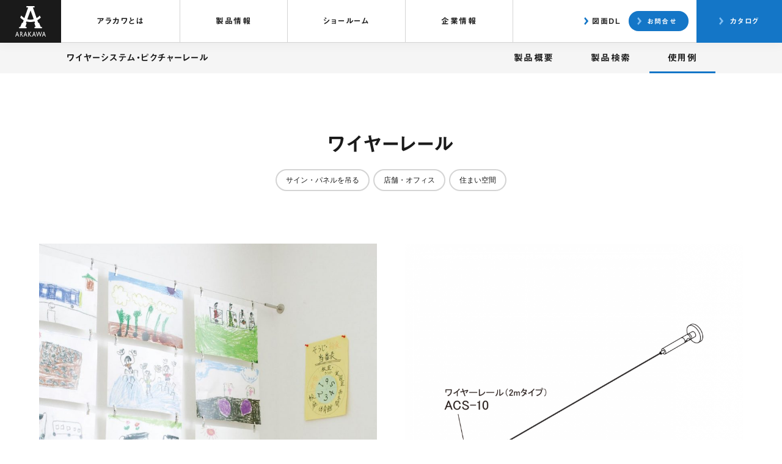

--- FILE ---
content_type: text/html; charset=UTF-8
request_url: https://www.arakawagrip.co.jp/products/hangingsystem-picturerail/example/hspr-example-124/
body_size: 18856
content:
<!DOCTYPE html>
<html lang="ja">
<head>
<meta charset="UTF-8">



<meta name="viewport" content="initial-scale=1">
<meta name="format-detection" content="telephone=no">
<link rel="shortcut icon" href="/images/favicon.ico">

<link rel="stylesheet" type="text/css" href="https://www.arakawagrip.co.jp/cms/wp-content/themes/arakawa_cs_v1_15/css/style.css?20251203">
<link rel="stylesheet" type="text/css" media="print" href="https://www.arakawagrip.co.jp/cms/wp-content/themes/arakawa_cs_v1_15/css/print.css?20190716">
<link href="https://fonts.googleapis.com/css?family=Open+Sans:400,700" rel="stylesheet">

<!-- Google Tag Manager -->
<script>(function(w,d,s,l,i){w[l]=w[l]||[];w[l].push({'gtm.start':
new Date().getTime(),event:'gtm.js'});var f=d.getElementsByTagName(s)[0],
j=d.createElement(s),dl=l!='dataLayer'?'&l='+l:'';j.async=true;j.src=
'https://www.googletagmanager.com/gtm.js?id='+i+dl;f.parentNode.insertBefore(j,f);
})(window,document,'script','dataLayer','GTM-MKZX6LL');</script>
<!-- End Google Tag Manager -->

<script type="text/javascript" src="//typesquare.com/3/tsst/script/ja/typesquare.js?eM~haRapBEI%3D" charset="utf-8"></script>

	<style>img:is([sizes="auto" i], [sizes^="auto," i]) { contain-intrinsic-size: 3000px 1500px }</style>
	
		<!-- All in One SEO 4.8.4.1 - aioseo.com -->
		<title>ワイヤーレール | 荒川技研工業</title>
	<meta name="robots" content="max-image-preview:large" />
	<link rel="canonical" href="https://www.arakawagrip.co.jp/products/hangingsystem-picturerail/example/hspr-example-124/" />
	<meta name="generator" content="All in One SEO (AIOSEO) 4.8.4.1" />
		<meta property="og:locale" content="ja_JP" />
		<meta property="og:site_name" content="荒川技研工業" />
		<meta property="og:type" content="article" />
		<meta property="og:title" content="ワイヤーレール | 荒川技研工業" />
		<meta property="og:url" content="https://www.arakawagrip.co.jp/products/hangingsystem-picturerail/example/hspr-example-124/" />
		<meta property="og:image" content="https://www.arakawagrip.co.jp/images/ogp_img01.png" />
		<meta property="og:image:secure_url" content="https://www.arakawagrip.co.jp/images/ogp_img01.png" />
		<meta property="article:published_time" content="2018-07-27T06:56:02+00:00" />
		<meta property="article:modified_time" content="2018-08-01T01:17:15+00:00" />
		<meta name="twitter:card" content="summary_large_image" />
		<meta name="twitter:title" content="ワイヤーレール | 荒川技研工業" />
		<meta name="twitter:image" content="https://www.arakawagrip.co.jp/images/ogp_img01.png" />
		<script type="application/ld+json" class="aioseo-schema">
			{"@context":"https:\/\/schema.org","@graph":[{"@type":"BreadcrumbList","@id":"https:\/\/www.arakawagrip.co.jp\/products\/hangingsystem-picturerail\/example\/hspr-example-124\/#breadcrumblist","itemListElement":[{"@type":"ListItem","@id":"https:\/\/www.arakawagrip.co.jp#listItem","position":1,"name":"Home","item":"https:\/\/www.arakawagrip.co.jp","nextItem":{"@type":"ListItem","@id":"https:\/\/www.arakawagrip.co.jp\/products\/hangingsystem-picturerail\/example\/#listItem","name":"\u4f7f\u7528\u4f8b"}},{"@type":"ListItem","@id":"https:\/\/www.arakawagrip.co.jp\/products\/hangingsystem-picturerail\/example\/#listItem","position":2,"name":"\u4f7f\u7528\u4f8b","item":"https:\/\/www.arakawagrip.co.jp\/products\/hangingsystem-picturerail\/example\/","nextItem":{"@type":"ListItem","@id":"https:\/\/www.arakawagrip.co.jp\/products\/hangingsystem-picturerail\/example\/purpose\/sign-panel\/#listItem","name":"\u30b5\u30a4\u30f3\u30fb\u30d1\u30cd\u30eb\u3092\u540a\u308b"},"previousItem":{"@type":"ListItem","@id":"https:\/\/www.arakawagrip.co.jp#listItem","name":"Home"}},{"@type":"ListItem","@id":"https:\/\/www.arakawagrip.co.jp\/products\/hangingsystem-picturerail\/example\/purpose\/sign-panel\/#listItem","position":3,"name":"\u30b5\u30a4\u30f3\u30fb\u30d1\u30cd\u30eb\u3092\u540a\u308b","item":"https:\/\/www.arakawagrip.co.jp\/products\/hangingsystem-picturerail\/example\/purpose\/sign-panel\/","nextItem":{"@type":"ListItem","@id":"https:\/\/www.arakawagrip.co.jp\/products\/hangingsystem-picturerail\/example\/hspr-example-124\/#listItem","name":"\u30ef\u30a4\u30e4\u30fc\u30ec\u30fc\u30eb"},"previousItem":{"@type":"ListItem","@id":"https:\/\/www.arakawagrip.co.jp\/products\/hangingsystem-picturerail\/example\/#listItem","name":"\u4f7f\u7528\u4f8b"}},{"@type":"ListItem","@id":"https:\/\/www.arakawagrip.co.jp\/products\/hangingsystem-picturerail\/example\/hspr-example-124\/#listItem","position":4,"name":"\u30ef\u30a4\u30e4\u30fc\u30ec\u30fc\u30eb","previousItem":{"@type":"ListItem","@id":"https:\/\/www.arakawagrip.co.jp\/products\/hangingsystem-picturerail\/example\/purpose\/sign-panel\/#listItem","name":"\u30b5\u30a4\u30f3\u30fb\u30d1\u30cd\u30eb\u3092\u540a\u308b"}}]},{"@type":"Organization","@id":"https:\/\/www.arakawagrip.co.jp\/#organization","name":"\u8352\u5ddd\u6280\u7814\u5de5\u696d","description":"\u30d4\u30af\u30c1\u30e3\u30fc\u30ec\u30fc\u30eb\u3001\u30ef\u30a4\u30e4\u30fc\u30b7\u30b9\u30c6\u30e0","url":"https:\/\/www.arakawagrip.co.jp\/"},{"@type":"WebPage","@id":"https:\/\/www.arakawagrip.co.jp\/products\/hangingsystem-picturerail\/example\/hspr-example-124\/#webpage","url":"https:\/\/www.arakawagrip.co.jp\/products\/hangingsystem-picturerail\/example\/hspr-example-124\/","name":"\u30ef\u30a4\u30e4\u30fc\u30ec\u30fc\u30eb | \u8352\u5ddd\u6280\u7814\u5de5\u696d","inLanguage":"ja","isPartOf":{"@id":"https:\/\/www.arakawagrip.co.jp\/#website"},"breadcrumb":{"@id":"https:\/\/www.arakawagrip.co.jp\/products\/hangingsystem-picturerail\/example\/hspr-example-124\/#breadcrumblist"},"datePublished":"2018-07-27T15:56:02+09:00","dateModified":"2018-08-01T10:17:15+09:00"},{"@type":"WebSite","@id":"https:\/\/www.arakawagrip.co.jp\/#website","url":"https:\/\/www.arakawagrip.co.jp\/","name":"\u8352\u5ddd\u6280\u7814\u5de5\u696d","description":"\u30d4\u30af\u30c1\u30e3\u30fc\u30ec\u30fc\u30eb\u3001\u30ef\u30a4\u30e4\u30fc\u30b7\u30b9\u30c6\u30e0","inLanguage":"ja","publisher":{"@id":"https:\/\/www.arakawagrip.co.jp\/#organization"}}]}
		</script>
		<!-- All in One SEO -->

<style id='classic-theme-styles-inline-css' type='text/css'>
/*! This file is auto-generated */
.wp-block-button__link{color:#fff;background-color:#32373c;border-radius:9999px;box-shadow:none;text-decoration:none;padding:calc(.667em + 2px) calc(1.333em + 2px);font-size:1.125em}.wp-block-file__button{background:#32373c;color:#fff;text-decoration:none}
</style>

<meta name="google-site-verification" content="XEp9ijdSSoCtgIvyT02MmArmEfewqwobCndAhpE1y1s" />
<meta name="p:domain_verify" content="1f419bc268bda26e01378cc1fded75ac"/>
<script type="text/javascript">
  var _gaq = _gaq || [];
  _gaq.push(['_setAccount', 'UA-27753499-1']);
  _gaq.push(['_trackPageview']);

  (function() {
    var ga = document.createElement('script'); ga.type = 'text/javascript'; ga.async = true;
    ga.src = ('https:' == document.location.protocol ? 'https://ssl' : 'http://www') + '.google-analytics.com/ga.js';
    var s = document.getElementsByTagName('script')[0]; s.parentNode.insertBefore(ga, s);
  })();
</script>
</head>

<body id="an-top">
<!-- Google Tag Manager (noscript) -->
<noscript><iframe src="https://www.googletagmanager.com/ns.html?id=GTM-MKZX6LL"
height="0" width="0" style="display:none;visibility:hidden"></iframe></noscript>
<!-- End Google Tag Manager (noscript) -->

<svg xmlns="http://www.w3.org/2000/svg" width="100" height="100" viewBox="0 0 100 100" class="include-svg">

<symbol id="logomark" viewBox="0 0 100 100">
	<path d="M83.53,68.45l-5.58-13.37h-2.69l-3.12-8.93c7.06-4,11.39-8.59,11.39-8.59l-3.63-6.62c-2.93,3.68-6.51,6.35-10.16,8.3
		L57.53,4.28h5.64V0H36.56v4.28h5.64L29.98,39.27c-6.7-3.82-10.36-8.32-10.36-8.32l-3.43,6.62c3.74,3.87,7.61,6.69,11.32,8.76
		l-3.06,8.75h-2.69l-5.58,13.37h-3.83v4.28h24.46v-4.54h-3.76l4.33-12.76h-2.69l1.94-5.24c7.28,2.16,12.55,1.69,12.55,1.69
		c5,0.36,9.69-0.41,13.9-1.74l1.92,5.29h-2.69l4.33,12.76H62.9v4.54h24.46v-4.28H83.53z M49.46,44.52c-3.71,0-7.12-0.53-10.2-1.38
		L50,14.17l10.45,28.7C54.28,44.52,49.46,44.52,49.46,44.52z M5.52,84.08h1.29l5.76,15.85h-1.88l-1.71-4.67H3.5l-1.61,4.67H0
		L5.52,84.08z M8.23,93.25l-2.08-5.71l-1.93,5.71H8.23z M32.58,84.08h1.3l5.76,15.85h-1.88l-1.71-4.67h-5.48l-1.61,4.67h-1.89
		L32.58,84.08z M35.3,93.25l-2.08-5.71l-1.93,5.71H35.3z M49.89,84.17h2.31l-5.59,7.48l6.96,8.28h-2.52l-6.57-7.78v7.78h-1.84V84.17
		h1.84v7.2L49.89,84.17z M60.63,84.08h1.29l5.76,15.85h-1.88l-1.71-4.67h-5.48l-1.61,4.67h-1.89L60.63,84.08z M63.35,93.25
		l-2.08-5.71l-1.93,5.71H63.35z M85.53,84.17h1.83L82.18,100h-0.42l-4.2-12.81L73.31,100H72.9l-5.16-15.82h1.86l3.54,10.86
		l3.57-10.86h1.75l3.57,10.86L85.53,84.17z M92.94,84.08h1.3L100,99.93h-1.89l-1.71-4.67h-5.48l-1.61,4.67h-1.89L92.94,84.08z
		 M95.66,93.25l-2.08-5.71l-1.93,5.71H95.66z M21.13,92.46c1.18-0.59,2.2-1.73,2.16-3.89c-0.08-4.26-3.47-4.38-4.13-4.39
		c-1.04-0.01-3.34,0-3.34,0v15.76h1.84v-6.86c0.08,0,0.84,0.06,1.77-0.09l4.12,6.95h2.19L21.13,92.46z M17.66,91.06V86.1
		c0,0,1.11,0,1.42,0.03c0.31,0.03,2.31,0.07,2.31,2.41C21.39,91.08,19.48,91.14,17.66,91.06"/>
</symbol>
<symbol id="global" viewBox="0 0 100 100">
	<path d="M50,0C22.43,0,0,22.43,0,50c0,27.57,22.43,50,50,50s50-22.43,50-50C100,22.43,77.57,0,50,0z M5.56,50
		c0-5.02,0.88-9.83,2.43-14.34H27.5c-0.7,4.67-1.1,9.47-1.1,14.35c0,4.86,0.4,9.66,1.1,14.32H7.98C6.44,59.83,5.56,55.02,5.56,50z
		 M31.96,50.01c0-4.89,0.43-9.7,1.18-14.35h35.34c0.75,4.65,1.18,9.45,1.18,14.34c0,4.89-0.43,9.69-1.18,14.34H33.13
		C32.39,59.69,31.96,54.9,31.96,50.01z M74.11,35.66h17.9c1.55,4.51,2.43,9.32,2.43,14.34c0,5.02-0.88,9.83-2.43,14.34h-17.9
		c0.7-4.67,1.1-9.47,1.1-14.34S74.82,40.33,74.11,35.66z M89.63,30.02H73.1c-1.72-7.96-4.45-15.35-8.06-21.71
		C75.74,12.17,84.53,19.99,89.63,30.02z M57.19,6.28c0.03,0.06,0.04,0.12,0.08,0.18c4.61,6.44,8.03,14.59,10.11,23.57H34.24
		c2.08-8.98,5.5-17.13,10.11-23.57c0.1-0.14,0.13-0.3,0.2-0.44c1.79-0.22,3.6-0.37,5.45-0.37C52.45,5.64,54.85,5.89,57.19,6.28z
		 M36.98,7.59c-3.81,6.51-6.68,14.16-8.47,22.43H10.37C15.79,19.36,25.36,11.15,36.98,7.59z M10.37,69.97h18.14
		c1.78,8.26,4.65,15.92,8.46,22.43C25.36,88.84,15.79,80.63,10.37,69.97z M44.54,93.98c-0.07-0.14-0.1-0.29-0.19-0.42
		c-4.62-6.45-8.04-14.6-10.11-23.59h33.15c-2.07,8.99-5.5,17.14-10.12,23.59c-0.04,0.05-0.04,0.11-0.07,0.17
		c-2.35,0.38-4.73,0.63-7.19,0.63C48.15,94.36,46.33,94.21,44.54,93.98z M65.04,91.69c3.61-6.35,6.34-13.75,8.06-21.71h16.53
		C84.53,80.01,75.74,87.83,65.04,91.69z"/>
</symbol>
<symbol id="blank" viewBox="0 0 99 100">
	<path d="M71.25,100h-60.6C4.67,100,0,96.47,0,91.97V27.42c0-4.5,4.67-8.03,10.64-8.03h9.09c1.69,0,3.07,1.37,3.07,3.07
		s-1.37,3.07-3.07,3.07h-9.09c-2.91,0-4.51,1.42-4.51,1.9v64.55c0,0.47,1.6,1.9,4.51,1.9h60.6c2.91,0,4.5-1.43,4.5-1.9V56.62
		c0-1.69,1.37-3.07,3.07-3.07s3.07,1.37,3.07,3.07v35.35C81.88,96.47,77.21,100,71.25,100z M97.24,19.36L79.01,0.91
		c-1.19-1.2-3.13-1.22-4.34-0.03c-1.2,1.19-1.22,3.13-0.03,4.34l13.07,13.23H72.68c-27.24,0-49.4,21.97-49.4,48.98
		c0,1.69,1.37,3.07,3.07,3.07s3.07-1.37,3.07-3.07c0-23.63,19.41-42.85,43.26-42.85h15.04L74.65,37.8c-1.19,1.2-1.18,3.15,0.02,4.34
		c0.6,0.59,1.38,0.89,2.16,0.89c0.79,0,1.58-0.3,2.18-0.91l18.23-18.44C98.42,22.48,98.42,20.55,97.24,19.36z"/>
</symbol>
<symbol id="question" viewBox="0 0 100 100">
	<path d="M49.79,100C22.33,100,0,77.57,0,50S22.33,0,49.79,0s49.79,22.43,49.79,50S77.24,100,49.79,100z M49.79,5.56
		C25.4,5.56,5.56,25.49,5.56,50S25.4,94.44,49.79,94.44S94.02,74.51,94.02,50S74.18,5.56,49.79,5.56z M50,65.39
		c1.52-0.12,2.66-1.45,2.55-2.97c-0.02-0.26-0.36-6.54,6.5-12.12c4.37-3.56,6.33-7.55,6.33-12.95c0-8.89-7-16.12-15.6-16.12
		c-8.75,0-15.6,6.88-15.6,15.66c0,1.53,1.24,2.78,2.78,2.78c1.53,0,2.78-1.24,2.78-2.78c0-5.66,4.41-10.1,10.04-10.1
		c5.54,0,10.04,4.74,10.04,10.56c0,3.77-1.16,6.11-4.28,8.64c-9.25,7.52-8.57,16.52-8.53,16.9c0.13,1.44,1.34,2.52,2.76,2.52
		C49.85,65.4,49.93,65.4,50,65.39z M52.52,75.76l0-1.96c0-1.53-1.24-2.78-2.78-2.78h0c-1.53,0-2.78,1.24-2.78,2.78l0,1.96
		c0,1.53,1.24,2.78,2.78,2.78h0C51.28,78.53,52.52,77.29,52.52,75.76z"/>
</symbol>
<symbol id="exclamation" viewBox="0 0 100 100">
	<path d="M49.19,100C22.07,100,0,77.57,0,50C0,22.43,22.07,0,49.19,0s49.19,22.43,49.19,50C98.38,77.57,76.31,100,49.19,100z
		 M49.19,5.56C25.13,5.56,5.56,25.49,5.56,50c0,24.51,19.57,44.44,43.63,44.44S92.82,74.51,92.82,50
		C92.82,25.49,73.25,5.56,49.19,5.56z M51.99,74.65l0.04-3.18c0.02-1.53-1.21-2.79-2.74-2.81c-1.53,0-2.79,1.21-2.81,2.74
		l-0.04,3.18c-0.02,1.53,1.21,2.79,2.74,2.81c0.01,0,0.02,0,0.04,0C50.73,77.39,51.97,76.17,51.99,74.65z M51.9,59.81V23.94
		c0-1.53-1.24-2.78-2.78-2.78c-1.53,0-2.78,1.24-2.78,2.78v35.86c0,1.53,1.24,2.78,2.78,2.78C50.65,62.58,51.9,61.34,51.9,59.81z"/>
</symbol>
<symbol id="search" viewBox="0 0 99 100">
	<path d="M97.58,95.27L71.54,68.78c6.29-7.3,10.11-16.85,10.11-27.29C81.65,18.61,63.34,0,40.83,0C18.31,0,0,18.61,0,41.49
		c0,22.88,18.31,41.49,40.83,41.49c10.26,0,19.63-3.87,26.81-10.24l25.98,26.43c0.54,0.55,1.26,0.83,1.98,0.83
		c0.7,0,1.41-0.27,1.95-0.8C98.64,98.13,98.66,96.37,97.58,95.27z M5.56,41.49c0-19.81,15.82-35.94,35.27-35.94
		c19.45,0,35.27,16.12,35.27,35.94c0,19.82-15.82,35.94-35.27,35.94C21.38,77.43,5.56,61.31,5.56,41.49z"/>
</symbol>
<symbol id="tel" viewBox="0 0 100 100">
	<path d="M79.19,100c-0.16,0-0.32-0.01-0.47-0.05c-0.27-0.07-0.61-0.15-1-0.23c-1.16-0.26-2.74-0.61-4.24-1.25
		C39.42,83.9,15.31,59.82,1.82,26.91c-2.32-5.67-2.43-11.12-0.3-15.75C3.73,6.33,8.19,2.68,14.42,0.6c2.43-0.81,4.79-0.81,7.04,0.02
		c5.41,1.98,18.27,19.4,18.59,25.19c0.25,4.61-2.82,7.08-5.72,9.03c-3.91,2.64-4.64,5.88-2.43,10.82
		c4.47,9.98,12.28,17.53,23.2,22.45c3.84,1.74,6.57,1.12,8.6-1.94c2.26-3.4,4.92-5.41,7.91-5.98c3.28-0.63,6.84,0.44,10.89,3.27
		l1.68,1.17c2.61,1.81,5.3,3.68,7.83,5.7l0,0c0.49,0.39,0.99,0.77,1.5,1.15c3.69,2.8,8.27,6.28,5.79,13.28
		C96.72,92,87.6,100,79.19,100z M17.98,2.7c-0.87,0-1.77,0.16-2.7,0.47C9.78,5,5.87,8.16,3.98,12.28c-1.81,3.94-1.69,8.64,0.35,13.6
		c13.21,32.23,36.84,55.82,70.22,70.1c1.27,0.54,2.71,0.86,3.76,1.09c0.35,0.08,0.67,0.15,0.94,0.22
		c6.57-0.04,15.04-6.51,17.5-13.43c1.74-4.89-0.72-7.07-4.87-10.23c-0.52-0.4-1.04-0.79-1.55-1.2c0,0,0,0,0,0
		c-2.46-1.97-5.11-3.81-7.68-5.59l-1.69-1.17c-3.41-2.38-6.3-3.3-8.84-2.83c-2.28,0.43-4.29,2.01-6.16,4.82
		c-2.78,4.17-6.91,5.18-11.96,2.9c-11.55-5.2-19.81-13.21-24.56-23.81c-2.75-6.14-1.64-10.77,3.38-14.17
		c2.49-1.68,4.71-3.44,4.54-6.65C37.1,21.35,24.84,4.73,20.53,3.16C19.69,2.85,18.85,2.7,17.98,2.7z"/>
</symbol>
<symbol id="mail" viewBox="0 0 100 67">
	<path d="M92.35,0H7.65C3.43,0,0,3.37,0,7.52v51.14c0,4.15,3.43,7.53,7.65,7.53h84.7c4.22,0,7.65-3.38,7.65-7.53
		V7.52C100,3.37,96.57,0,92.35,0z M7.65,2.27h84.7c2.96,0,5.38,2.35,5.38,5.25v5.87c-0.37-0.15-0.8-0.12-1.14,0.14L51.08,49.47
		c-0.56,0.45-1.59,0.45-2.16,0L3.41,13.53c-0.34-0.26-0.77-0.29-1.14-0.14V7.52C2.27,4.63,4.68,2.27,7.65,2.27z M92.35,63.92H7.65
		c-2.97,0-5.38-2.36-5.38-5.26V15.53l45.24,35.73c0.7,0.55,1.59,0.83,2.49,0.83c0.9,0,1.79-0.28,2.49-0.83l45.24-35.73v43.14
		C97.73,61.57,95.32,63.92,92.35,63.92z"/>
</symbol>
<symbol id="truck" viewBox="0 0 100 71">
	<path d="M92.59,26.51c-0.02-0.04-0.03-0.09-0.05-0.14L82.31,10.64c-1.72-3.34-4.88-5.44-8.32-5.47h-9.12
		C64.59,2.27,62.18,0,59.26,0H5.64C2.53,0,0,2.58,0,5.74v48.89c0,3.17,2.53,5.74,5.64,5.74h6.83c0.79,5.56,5.48,9.85,11.14,9.85
		c5.67,0,10.36-4.29,11.14-9.85h14.12h8.68h5.57c0.79,5.56,5.48,9.85,11.14,9.85c5.76,0,10.52-4.44,11.19-10.14H95
		c2.76,0,5-2.28,5-5.09V36.72C100,31.91,96.87,27.85,92.59,26.51z M74.05,7.67c2.39,0.02,4.76,1.63,6.1,4.22l9.19,14.15H64.9V7.67
		H74.05z M23.61,67.73c-4.84,0-8.77-4.04-8.77-9.01c0-4.97,3.94-9.01,8.77-9.01s8.77,4.04,8.77,9.01
		C32.39,63.69,28.45,67.73,23.61,67.73z M74.27,67.73c-4.84,0-8.77-4.04-8.77-9.01c0-4.97,3.94-9.01,8.77-9.01s8.77,4.04,8.77,9.01
		C83.04,63.69,79.11,67.73,74.27,67.73z M97.5,55c0,1.43-1.12,2.59-2.5,2.59h-9.51c-0.56-5.82-5.38-10.38-11.22-10.38
		c-5.94,0-10.8,4.71-11.23,10.66h-5.48h-8.68H34.85c-0.43-5.95-5.3-10.66-11.23-10.66c-5.94,0-10.8,4.71-11.23,10.66H5.64
		c-1.73,0-3.14-1.46-3.14-3.24V5.74c0-1.79,1.41-3.24,3.14-3.24h53.62c1.73,0,3.14,1.46,3.14,3.24V27.3c0,0.69,0.56,1.25,1.25,1.25
		h25.89c4.38,0,7.95,3.67,7.95,8.17V55z M49.75,14.34c0.5,0.48,0.52,1.27,0.04,1.77L28.19,38.79c-0.24,0.25-0.56,0.39-0.9,0.39
		s-0.67-0.14-0.9-0.39L15.48,27.35c-0.48-0.5-0.46-1.29,0.04-1.77c0.5-0.48,1.29-0.46,1.77,0.04l9.99,10.48l20.7-21.73
		C48.46,13.88,49.25,13.86,49.75,14.34z"/>
</symbol>
<symbol id="fax" viewBox="0 0 100 100">
	<path d="M92.17,20.71h-9.21V5.49c0-3.03-2.5-5.49-5.56-5.49H22.61c-3.07,0-5.57,2.46-5.57,5.49v15.22h-9.2
		C3.52,20.71,0,24.17,0,28.43v42.89c0,4.26,3.52,7.73,7.82,7.73l9.22,0.14v15.22c0,3.03,2.5,5.5,5.57,5.5H77.4
		c3.07,0,5.56-2.47,5.56-5.5V79.05h9.21c4.32,0,7.83-3.47,7.83-7.73V28.43C100,24.17,96.49,20.71,92.17,20.71z M19.74,5.49
		c0-1.53,1.28-2.78,2.86-2.78H77.4c1.58,0,2.86,1.25,2.86,2.78v15.22H19.74V5.49z M80.26,94.41c0,1.54-1.28,2.79-2.86,2.79H22.61
		c-1.58,0-2.86-1.25-2.86-2.79V61.27c0-1.53,1.28-2.78,2.86-2.78H77.4c1.58,0,2.86,1.25,2.86,2.78V94.41z M97.3,71.32
		c0,2.77-2.3,5.03-5.13,5.03h-9.21V61.27c0-3.02-2.5-5.49-5.56-5.49H22.61c-3.07,0-5.57,2.46-5.57,5.49v15.22l-9.2-0.14
		c-2.83,0-5.13-2.26-5.13-5.03V28.43c0-2.76,2.3-5.01,5.13-5.01h84.33c2.83,0,5.13,2.25,5.13,5.01V71.32z M84.53,40.09
		c-1.76,0-3.19-1.43-3.19-3.19s1.43-3.19,3.19-3.19c1.76,0,3.19,1.43,3.19,3.19S86.29,40.09,84.53,40.09z M84.53,36.4
		c-0.27,0-0.49,0.22-0.49,0.49c0,0.54,0.98,0.54,0.98,0C85.02,36.62,84.81,36.4,84.53,36.4z"/>
</symbol>
<symbol id="gear" viewBox="0 0 100 100">
	<path d="M54,100h-8c-2.02,0-3.8-1.57-4.06-3.57l-1.03-8.01c-0.11-0.89-0.99-1.94-1.84-2.21l-6.7-2.74c-0.9-0.46-2.27-0.34-2.99,0.2
		l-6.45,4.87c-1.6,1.21-3.98,1.05-5.4-0.36l-5.48-5.44c-1.42-1.41-1.61-3.79-0.43-5.41l4.78-6.55c0.53-0.73,0.64-2.12,0.22-2.92
		l-2.85-6.9c-0.31-0.94-1.36-1.82-2.24-1.93l-7.94-0.99C1.57,57.8,0,56.02,0,54v-8c0-2.02,1.57-3.8,3.57-4.06l8-1.02
		c0.89-0.11,1.95-0.99,2.22-1.84l2.88-6.9c0.46-0.88,0.34-2.23-0.2-2.93l-4.97-6.35c-1.24-1.59-1.1-3.96,0.32-5.39l5.44-5.48
		c1.42-1.43,3.79-1.59,5.4-0.37l6.52,4.95c0.71,0.54,2.08,0.66,2.87,0.25l6.88-2.85c0.95-0.31,1.83-1.36,1.94-2.25l1.07-8.19
		C42.2,1.57,43.98,0,46,0h8c2.02,0,3.8,1.57,4.05,3.58l1,8.18c0.11,0.88,0.98,1.93,1.83,2.2l6.66,2.72c0.9,0.45,2.27,0.33,2.98-0.21
		l6.57-5c1.6-1.22,3.97-1.07,5.4,0.36l5.48,5.44c1.43,1.42,1.6,3.79,0.39,5.4l-4.92,6.53c-0.54,0.71-0.65,2.08-0.23,2.87l2.89,6.87
		c0.31,0.95,1.38,1.83,2.27,1.94l8.07,1.06c2,0.26,3.57,2.05,3.57,4.06v8c0,2.02-1.57,3.8-3.57,4.06l-8.02,1.05
		c-0.89,0.12-1.94,1-2.21,1.85l-0.03,0.1l-2.73,6.63c-0.46,0.89-0.34,2.26,0.2,2.97l4.9,6.42c1.22,1.6,1.06,3.97-0.35,5.4
		l-5.44,5.48c-1.41,1.42-3.79,1.61-5.4,0.42l-6.56-4.82c-0.73-0.53-2.11-0.64-2.91-0.23l-6.78,2.81c-0.95,0.31-1.83,1.37-1.95,2.25
		l-1.07,8.04C57.8,98.44,56.01,100,54,100z M31.1,80.69c0.82,0,1.64,0.17,2.31,0.52l6.51,2.66c1.67,0.53,3.23,2.4,3.47,4.24
		l1.03,8.01c0.1,0.74,0.83,1.39,1.58,1.39h8c0.75,0,1.49-0.65,1.59-1.39l1.07-8.04c0.24-1.83,1.81-3.7,3.56-4.27l6.59-2.73
		c1.53-0.8,3.97-0.61,5.45,0.48l6.56,4.82c0.61,0.45,1.61,0.37,2.15-0.17l5.44-5.48c0.53-0.53,0.6-1.52,0.14-2.12l-4.9-6.42
		c-1.12-1.47-1.33-3.9-0.48-5.54l2.67-6.49c0.58-1.74,2.44-3.27,4.25-3.51l8.02-1.05c0.74-0.1,1.39-0.84,1.39-1.58v-8
		c0-0.75-0.65-1.49-1.39-1.59l-8.07-1.06c-1.83-0.24-3.71-1.8-4.28-3.55l-2.81-6.68c-0.82-1.53-0.62-3.97,0.49-5.44l4.92-6.53
		c0.45-0.6,0.38-1.59-0.15-2.12l-5.48-5.44c-0.54-0.53-1.53-0.59-2.13-0.14l-6.57,5c-1.47,1.12-3.9,1.33-5.54,0.49l-6.47-2.64
		c-1.67-0.53-3.23-2.41-3.45-4.25l-1-8.18C55.47,3.15,54.74,2.5,54,2.5h-8c-0.75,0-1.49,0.65-1.58,1.39l-1.07,8.19
		c-0.24,1.83-1.8,3.71-3.56,4.27l-6.68,2.77c-1.54,0.81-3.97,0.6-5.44-0.52l-6.52-4.95c-0.59-0.45-1.58-0.38-2.11,0.15l-5.44,5.48
		c-0.52,0.53-0.58,1.51-0.12,2.09l4.97,6.35c1.14,1.46,1.36,3.89,0.49,5.53l-2.8,6.71c-0.54,1.66-2.42,3.22-4.25,3.45l-8,1.02
		C3.15,44.52,2.5,45.26,2.5,46v8c0,0.74,0.65,1.48,1.38,1.57l7.94,0.99c1.83,0.23,3.71,1.79,4.28,3.55l2.77,6.71
		c0.8,1.53,0.62,3.97-0.47,5.45l-4.78,6.55c-0.45,0.61-0.37,1.62,0.17,2.16l5.48,5.44c0.54,0.53,1.54,0.6,2.14,0.14l6.45-4.87
		C28.73,81.03,29.92,80.69,31.1,80.69z M85.01,60.58h0.02H85.01z M50,69.53c-10.77,0-19.53-8.76-19.53-19.53S39.23,30.47,50,30.47
		S69.53,39.23,69.53,50S60.77,69.53,50,69.53z M50,32.97c-9.39,0-17.03,7.64-17.03,17.03S40.61,67.03,50,67.03S67.03,59.39,67.03,50
		S59.39,32.97,50,32.97z"/>
</symbol>
<symbol id="heart" viewBox="0 0 100 89">
	<path d="M50,88.04c-1.2,0-2.33-0.54-3.11-1.49c-0.08-0.1-0.15-0.2-0.21-0.3c-5.39-5.19-11.31-9.7-17.05-14.06
		C14.4,60.59,0,49.65,0,31.22C0,21.05,3.05,12.68,8.84,7.01C13.58,2.36,20.06-0.07,26.9,0C39.02,0.24,46.38,6.87,50,14.36
		C53.62,6.87,60.98,0.24,73.1,0l0,0C80-0.06,86.42,2.36,91.16,7.01c5.78,5.67,8.84,14.04,8.84,24.21c0,18.43-14.4,29.38-29.64,40.96
		c-5.78,4.4-11.76,8.94-16.96,13.97l-0.02-0.02c-0.07,0.14-0.16,0.28-0.27,0.41C52.34,87.5,51.21,88.04,50,88.04z M26.35,4.89
		c-5.48,0-10.34,1.94-14.09,5.62C7.44,15.24,4.89,22.4,4.89,31.22c0,16,13.46,26.24,27.7,37.07c5.89,4.48,11.99,9.12,17.4,14.34
		c0,0,0,0.01,0.01,0c5.41-5.22,11.51-9.86,17.4-14.34c14.25-10.83,27.7-21.07,27.7-37.07c0-8.82-2.55-15.99-7.37-20.72
		c-3.85-3.78-8.97-5.75-14.54-5.61l0,0c-13.15,0.25-19.36,9.37-20.79,17.82c-0.2,1.18-1.22,2.04-2.41,2.04s-2.21-0.86-2.41-2.04
		C46.16,14.26,39.95,5.15,26.8,4.89C26.65,4.89,26.5,4.89,26.35,4.89z"/>
</symbol>
<symbol id="download" viewBox="0 0 100 88">
	<path d="M62.5,76.08l-10.73,10.6c0,0,0,0,0,0l-0.01,0.01h0c-0.45,0.45-1.07,0.72-1.75,0.72s-1.3-0.28-1.75-0.72h0l-0.01-0.01
		c0,0,0,0,0,0L37.5,76.08c-0.98-0.97-0.99-2.55-0.02-3.54c0.97-0.98,2.55-0.99,3.54-0.02l6.48,6.4V40.34c0-1.38,1.12-2.5,2.5-2.5
		s2.5,1.12,2.5,2.5v38.59l6.48-6.4c0.98-0.97,2.57-0.96,3.54,0.02C63.49,73.53,63.48,75.11,62.5,76.08z M100,44.51
		c0-9.51-7.37-17.36-16.77-18.26c0-0.11,0-0.22,0-0.34C83.23,11.63,71.46,0,56.98,0C46.89,0,37.82,5.67,33.45,14.42
		c-2.14-1.31-4.64-2.03-7.2-2.03c-7.16,0-13.05,5.46-13.63,12.39C5.1,27.74,0,35.03,0,43.13C0,54,8.96,62.85,19.96,62.85H38.5
		c1.38,0,2.5-1.12,2.5-2.5s-1.12-2.5-2.5-2.5H19.96C11.71,57.85,5,51.25,5,43.13c0-6.51,4.43-12.32,10.78-14.14
		c1.13-0.32,1.88-1.38,1.81-2.55l-0.02-0.52c0-4.7,3.89-8.52,8.68-8.52c2.42,0,4.75,1,6.39,2.76c0.6,0.64,1.49,0.92,2.35,0.74
		c0.86-0.18,1.56-0.81,1.84-1.64C39.74,10.73,47.84,5,56.98,5c11.72,0,21.25,9.38,21.25,20.92c0,0.84-0.05,1.67-0.15,2.48
		c-0.09,0.73,0.15,1.47,0.66,2.01s1.22,0.83,1.96,0.79l0.73-0.02c7.48,0,13.57,5.99,13.57,13.34c0,7.35-6.09,13.34-13.57,13.34
		H60.74c-1.38,0-2.5,1.12-2.5,2.5s1.12,2.5,2.5,2.5h20.69C91.67,62.85,100,54.62,100,44.51z"/>
</symbol>
<symbol id="pdf_l" viewBox="0 0 81 100">
	<path d="M71.25,32.5c0.69,0,1.25-0.56,1.25-1.25V10.11C72.5,4.54,67.96,0,62.39,0H13.75h-3.66C4.53,0,0,4.53,0,10.09v79.8
		C0,95.46,4.54,100,10.11,100h3.64h48.66c5.56,0,10.09-4.53,10.09-10.09V66.25c0-0.69-0.56-1.25-1.25-1.25S70,65.56,70,66.25v23.66
		c0,4.18-3.4,7.59-7.59,7.59H15v-95h47.39c4.2,0,7.61,3.42,7.61,7.61v21.14C70,31.94,70.56,32.5,71.25,32.5z M2.5,89.89v-79.8
		c0-4.18,3.4-7.59,7.59-7.59h2.41v95h-2.39C5.91,97.5,2.5,94.09,2.5,89.89z M44.85,41.06c0.73,0.46,1.31,1.09,1.74,1.89
		c0.43,0.8,0.64,1.67,0.64,2.63c0,0.96-0.21,1.84-0.64,2.66c-0.43,0.81-1.01,1.45-1.74,1.93c-0.73,0.47-1.52,0.71-2.38,0.71H37.9
		v5.39c0,0.33-0.11,0.6-0.32,0.83c-0.21,0.23-0.48,0.34-0.8,0.34c-0.34,0-0.61-0.11-0.81-0.33c-0.2-0.22-0.3-0.5-0.3-0.84V41.53
		c0-0.32,0.11-0.6,0.34-0.83c0.23-0.23,0.5-0.34,0.83-0.34h5.64C43.32,40.37,44.12,40.6,44.85,41.06z M43.68,48.23
		c0.37-0.28,0.67-0.66,0.89-1.13c0.22-0.47,0.33-0.97,0.33-1.51c0-0.83-0.24-1.53-0.72-2.11c-0.48-0.58-1.05-0.86-1.71-0.86H37.9
		v6.05h4.57C42.9,48.65,43.31,48.51,43.68,48.23z M62.27,41.51c1.08,0.76,1.9,1.79,2.45,3.08c0.55,1.29,0.83,2.73,0.83,4.3
		c0,1.59-0.28,3.03-0.83,4.33c-0.55,1.29-1.37,2.31-2.45,3.07c-1.09,0.76-2.39,1.13-3.91,1.13h-5.98c-0.32,0-0.6-0.11-0.83-0.34
		c-0.23-0.23-0.34-0.5-0.34-0.83V41.53c0-0.32,0.11-0.6,0.34-0.83c0.23-0.23,0.5-0.34,0.83-0.34h5.98
		C59.88,40.37,61.19,40.75,62.27,41.51z M61.83,53.42c0.83-1.18,1.24-2.68,1.24-4.52c0-1.82-0.42-3.32-1.25-4.51
		s-2.07-1.78-3.71-1.78h-4.5v12.58h4.5C59.77,55.19,61.01,54.6,61.83,53.42z M71.99,42.61v5.05h5.98c0.34,0,0.62,0.11,0.84,0.32
		c0.22,0.21,0.33,0.49,0.33,0.83c0,0.29-0.11,0.54-0.33,0.76c-0.22,0.21-0.5,0.32-0.84,0.32h-5.98v6.39c0,0.33-0.12,0.6-0.35,0.83
		c-0.24,0.23-0.51,0.34-0.84,0.34c-0.34,0-0.62-0.11-0.85-0.34c-0.23-0.23-0.34-0.5-0.34-0.83V41.53c0-0.32,0.11-0.6,0.34-0.83
		c0.23-0.23,0.5-0.34,0.83-0.34h8.29c0.34,0,0.62,0.11,0.84,0.32c0.22,0.21,0.33,0.49,0.33,0.83c0,0.29-0.11,0.55-0.34,0.77
		c-0.23,0.22-0.5,0.33-0.83,0.33H71.99z"/>
</symbol>
<symbol id="pdf" viewBox="0 0 94 100">
	<path d="M70.65,100H9.94C4.46,100,0,95.37,0,89.68l0-79.34C0,4.64,4.46,0,9.94,0h36c0.03,0,0.05,0,0.08,0c0,0,0,0,0,0
		c0.69,0.02,1.31,0.27,1.8,0.68l31.7,26.03c0.68,0.56,1.07,1.39,1.07,2.26v10.15c0,1.62-1.31,2.93-2.93,2.93s-2.93-1.31-2.93-2.93
		v-7.23h-20.4c-6.24,0-11.32-4.58-11.32-10.2V5.85H9.94c-2.26,0-4.09,2.01-4.09,4.48l0,79.34c0,2.47,1.84,4.47,4.09,4.47h60.71
		c2.26,0,4.09-2.01,4.09-4.47v-3.82c0-1.62,1.31-2.93,2.93-2.93s2.93,1.31,2.93,2.93v3.82C80.6,95.37,76.14,100,70.65,100z
		 M48.88,21.69c0,2.36,2.51,4.35,5.47,4.35H69.5L48.88,9.11V21.69z M40.6,57.28c0,3.15-0.98,5.55-2.95,7.22
		c-1.97,1.67-4.76,2.5-8.39,2.5h-2.66v10.4h-6.2V48.16h9.34c3.55,0,6.24,0.76,8.09,2.29S40.6,54.25,40.6,57.28z M26.61,61.91h2.04
		c1.91,0,3.33-0.38,4.28-1.13c0.95-0.75,1.42-1.85,1.42-3.29c0-1.45-0.4-2.53-1.19-3.22c-0.79-0.69-2.03-1.04-3.73-1.04h-2.82V61.91
		z M70.38,62.49c0,4.81-1.37,8.5-4.11,11.06c-2.74,2.56-6.7,3.84-11.87,3.84h-8.28V48.16h9.18c4.77,0,8.48,1.26,11.12,3.78
		C69.06,54.46,70.38,57.98,70.38,62.49z M63.94,62.65c0-6.28-2.78-9.42-8.32-9.42h-3.3v19.04h2.66
		C60.96,72.27,63.94,69.07,63.94,62.65z M82.53,77.39h-6.1V48.16H93.2v5.08H82.53v7.54h9.92v5.06h-9.92V77.39z"/>
</symbol>
<symbol id="youtube" viewBox="0 0 100 71">
	<path d="M97.91,11c-1.15-4.33-4.54-7.74-8.84-8.9C81.27,0,50,0,50,0S18.73,0,10.93,2.1C6.63,3.26,3.24,6.67,2.09,11
		C0,18.85,0,35.22,0,35.22S0,51.6,2.09,59.45c1.15,4.33,4.54,7.74,8.84,8.9c7.8,2.1,39.07,2.1,39.07,2.1s31.27,0,39.07-2.1
		c4.3-1.16,7.69-4.57,8.84-8.9C100,51.6,100,35.22,100,35.22S100,18.85,97.91,11z M39.77,50.1V20.36l26.14,14.87L39.77,50.1z"/>
</symbol>
<symbol id="pinterest" viewBox="0 0 78 100">
	<path d="M41.05,0C13.76,0,0,19.57,0,35.88c0,9.88,3.74,18.67,11.76,21.94c1.32,0.54,2.49,0.02,2.87-1.44
		c0.27-1.01,0.89-3.55,1.17-4.61c0.38-1.44,0.24-1.95-0.83-3.2c-2.31-2.73-3.79-6.26-3.79-11.26C11.19,22.8,22.05,9.8,39.47,9.8
		c15.43,0,23.9,9.43,23.9,22.01c0,16.56-7.33,30.54-18.21,30.54c-6.01,0-10.51-4.97-9.07-11.06c1.73-7.28,5.07-15.13,5.07-20.38
		c0-4.7-2.52-8.62-7.75-8.62c-6.14,0-11.08,6.35-11.08,14.87c0,5.42,1.83,9.09,1.83,9.09s-6.29,26.63-7.39,31.3
		c-2.19,9.29-0.33,20.68-0.17,21.83c0.09,0.68,0.97,0.84,1.37,0.33c0.57-0.74,7.88-9.77,10.37-18.8c0.7-2.56,4.04-15.79,4.04-15.79
		c2,3.81,7.83,7.16,14.03,7.16c18.46,0,30.99-16.83,30.99-39.37C77.41,15.87,62.98,0,41.05,0z"/>
</symbol>
<symbol id="instagram" viewBox="0 0 100 100">
	<path d="M50,9c13.35,0,14.93,0.06,20.2,0.29c4.88,0.22,7.52,1.05,9.29,1.73c2.33,0.9,4,1.98,5.75,3.74
		c1.75,1.75,2.83,3.41,3.74,5.74c0.68,1.77,1.5,4.41,1.72,9.27c0.24,5.29,0.29,6.88,0.29,20.23c0,13.35-0.05,14.92-0.29,20.19
		c-0.22,4.88-1.03,7.53-1.72,9.3c-0.91,2.33-1.99,3.99-3.74,5.73c-1.75,1.76-3.42,2.85-5.75,3.75c-1.76,0.68-4.41,1.5-9.29,1.73
		C64.93,90.94,63.35,91,50,91s-14.93-0.06-20.2-0.29c-4.87-0.22-7.52-1.05-9.28-1.73c-2.33-0.9-4-1.99-5.75-3.75
		c-1.75-1.74-2.83-3.4-3.74-5.73c-0.69-1.77-1.5-4.41-1.72-9.3C9.06,64.92,9.01,63.35,9.01,50c0-13.35,0.05-14.93,0.29-20.23
		c0.22-4.86,1.03-7.5,1.72-9.27c0.91-2.33,1.99-3.99,3.74-5.74c1.75-1.76,3.42-2.84,5.75-3.74c1.76-0.69,4.41-1.51,9.28-1.73
		C35.07,9.06,36.65,9,50,9 M50,0C36.42,0,34.72,0.06,29.38,0.3c-5.32,0.24-8.95,1.07-12.14,2.32c-3.29,1.28-6.08,2.98-8.86,5.76
		c-2.78,2.77-4.49,5.56-5.77,8.86c-1.24,3.18-2.08,6.81-2.32,12.11C0.06,34.71,0,36.42,0,50s0.06,15.28,0.3,20.61
		c0.24,5.32,1.09,8.96,2.32,12.14c1.28,3.27,2.99,6.07,5.77,8.86c2.78,2.74,5.57,4.48,8.86,5.76c3.18,1.24,6.81,2.07,12.14,2.32
		c5.33,0.23,7.03,0.3,20.62,0.3c13.58,0,15.28-0.07,20.61-0.3c5.33-0.25,8.96-1.08,12.13-2.32c3.29-1.28,6.08-3.02,8.86-5.76
		c2.78-2.78,4.49-5.59,5.76-8.86c1.24-3.18,2.08-6.82,2.32-12.14c0.24-5.33,0.3-7.03,0.3-20.61s-0.06-15.29-0.3-20.64
		c-0.24-5.3-1.09-8.93-2.32-12.11c-1.27-3.3-2.99-6.08-5.76-8.86c-2.78-2.78-5.57-4.48-8.86-5.76c-3.18-1.25-6.81-2.09-12.13-2.32
		C65.28,0.06,63.58,0,50,0L50,0z M50,24.33c-14.18,0-25.68,11.49-25.68,25.67c0,14.18,11.5,25.67,25.68,25.67S75.67,64.18,75.67,50
		C75.67,35.82,64.18,24.33,50,24.33z M50,66.65c-9.2,0-16.67-7.45-16.67-16.65c0-9.2,7.46-16.68,16.67-16.68S66.67,40.8,66.67,50
		C66.67,59.2,59.2,66.65,50,66.65z M76.69,17.3c-3.31,0-6,2.7-6,6.01s2.69,6,6,6c3.32,0,6-2.69,6-6S80,17.3,76.69,17.3z"/>
</symbol>
<symbol id="facebook" viewBox="0 0 54 100">
	<path d="M47.03,43.27H30.19V100H10.72V43.27H0v-9.38l10.72-5.23v-5.24c0-8.13,2-14.06,6-17.8C20.72,1.87,27.12,0,35.93,0
		c6.72,0,12.7,1,17.93,3l-4.98,14.29c-3.91-1.23-7.53-1.85-10.85-1.85c-2.77,0-4.77,0.82-6,2.46c-1.24,1.64-1.85,3.73-1.85,6.29
		v4.47h16.85V43.27z"/>
</symbol>
<symbol id="products1" viewBox="0 0 92 100">
	<path d="M41.98,52.07c-1.03,0-1.93-0.45-2.48-1.23c-0.37-0.54-0.87-1.69-0.12-3.48l4.65-11.3c0.77-1.86,2.44-4.33,3.88-5.74
		L77.34,1.44c1.92-1.91,5.38-1.93,7.35,0L90.36,7c0.99,0.98,1.54,2.27,1.54,3.63c0,1.38-0.55,2.67-1.54,3.63L60.94,43.15
		c-1.45,1.41-3.94,3.06-5.81,3.83l-11.34,4.7C43.15,51.93,42.54,52.07,41.98,52.07z M81.01,1.95c-0.87,0-1.67,0.32-2.26,0.91
		L49.31,31.74c-1.23,1.21-2.77,3.48-3.43,5.07l-4.65,11.31c-0.29,0.68-0.31,1.24-0.08,1.58c0.3,0.43,0.98,0.49,1.87,0.12l11.34-4.7
		c1.61-0.66,3.93-2.19,5.17-3.41l29.42-28.87c0.61-0.59,0.94-1.37,0.94-2.2c0-0.83-0.33-1.61-0.94-2.21l-5.67-5.56
		C82.69,2.28,81.88,1.95,81.01,1.95z M77.71,95V42.27c0-0.55-0.45-1-1-1s-1,0.45-1,1V95c0,1.66-1.35,3-3,3H5c-1.66,0-3-1.35-3-3
		V10.17c0-1.66,1.35-3,3-3h47.95c0.55,0,1-0.45,1-1s-0.45-1-1-1H5c-2.76,0-5,2.24-5,5V95c0,2.76,2.24,5,5,5h67.7
		C75.46,100,77.71,97.76,77.71,95z"/>
</symbol>
<symbol id="products2" viewBox="0 0 100 92">
	<path d="M32.2,63.88H15.01c-1.65,0-3-1.35-3-3V44.18c0-1.65,1.35-3,3-3H32.2c1.65,0,3,1.35,3,3v16.71
		C35.2,62.54,33.86,63.88,32.2,63.88z M15.01,43.18c-0.55,0-1,0.45-1,1v16.71c0,0.55,0.45,1,1,1H32.2c0.55,0,1-0.45,1-1V44.18
		c0-0.55-0.45-1-1-1H15.01z M66.85,42.18c0-0.55-0.45-1-1-1H46.04c-0.55,0-1,0.45-1,1s0.45,1,1,1h19.82
		C66.41,43.18,66.85,42.73,66.85,42.18z M62.89,52.53c0-0.55-0.45-1-1-1H46.04c-0.55,0-1,0.45-1,1s0.45,1,1,1h15.85
		C62.44,53.53,62.89,53.08,62.89,52.53z M58.93,62.88c0-0.55-0.45-1-1-1H46.04c-0.55,0-1,0.45-1,1s0.45,1,1,1h11.89
		C58.48,63.88,58.93,63.44,58.93,62.88z M87.26,91.07c-0.02,0-0.03,0-0.05,0H8.16c-4.5,0-8.16-3.59-8.16-7.99V6.85
		C0,3.07,3.14,0,6.99,0h65.32c3.92,0,7.11,3.13,7.11,6.97v5.35h14.59c3.3,0,5.99,2.64,5.99,5.88v63.07c0,5.38-4.21,9.75-9.4,9.75
		l-3.33,0.04C87.27,91.07,87.26,91.07,87.26,91.07z M87.26,89.07l3.33-0.04c4.09,0,7.41-3.48,7.41-7.75V18.2
		c0-2.14-1.79-3.88-3.99-3.88H79.42v66.96C79.42,85.43,83.08,89.07,87.26,89.07z M6.99,2C4.24,2,2,4.18,2,6.85v76.22
		c0,3.3,2.76,5.99,6.16,5.99h73.3c-2.41-1.82-4.03-4.69-4.03-7.78V6.97c0-2.74-2.29-4.97-5.11-4.97H6.99z M66.85,27.94
		c0-0.55-0.45-1-1-1H13.17c-0.55,0-1,0.45-1,1s0.45,1,1,1h52.69C66.41,28.94,66.85,28.49,66.85,27.94z"/>
</symbol>
<symbol id="products3" viewBox="0 0 100 100">
	<path d="M22,86h56c1.65,0,3-1.35,3-3V47c0-1.65-1.35-3-3-3H22c-1.65,0-3,1.35-3,3v36C19,84.65,20.35,86,22,86z M21,47
		c0-0.55,0.45-1,1-1h56c0.55,0,1,0.45,1,1v36c0,0.55-0.45,1-1,1H22c-0.55,0-1-0.45-1-1V47z M97,0H3C1.35,0,0,1.35,0,3v4
		c0,1.65,1.35,3,3,3h16.33v20H14c-3.86,0-7,3.14-7,7v56c0,3.86,3.14,7,7,7h72c3.86,0,7-3.14,7-7V37c0-3.86-3.14-7-7-7h-4.67V10H97
		c1.65,0,3-1.35,3-3V3C100,1.35,98.65,0,97,0z M86,32c2.76,0,5,2.24,5,5v56c0,2.76-2.24,5-5,5H14c-2.76,0-5-2.24-5-5V37
		c0-2.76,2.24-5,5-5H86z M79.33,30h-58V10h58V30z M98,7c0,0.55-0.45,1-1,1H3C2.45,8,2,7.55,2,7V3c0-0.55,0.45-1,1-1h94
		c0.55,0,1,0.45,1,1V7z"/>
</symbol>
<symbol id="linkedin" viewBox="0 0 100 100">
	<path d="M91.47,0H8.53C3.84,0,0,3.84,0,8.53v82.95C0,96.16,3.84,100,8.53,100h82.95c4.69,0,8.53-3.84,8.53-8.53V8.53
		C100,3.84,96.16,0,91.47,0z M29.52,85.27H14.79V37.98h14.73V85.27z M22.28,31.35c-4.71,0-8.53-3.82-8.53-8.53s3.82-8.53,8.53-8.53
		s8.53,3.82,8.53,8.53S26.99,31.35,22.28,31.35z M85.04,85.27H70.31V60.29l-0.03-0.02c0,0,0.94-10.05-7.68-10.59
		c-5.35-0.33-8.92,3.1-8.96,10.17v25.41h-0.78H39.69h-0.78V37.98h13.95v6.28c0.02,0.06,0.09,0.16,0.23,0.16
		c0.26,0,0.27-0.2,0.27-0.2s3.7-7.55,14.41-7.55s17.25,6.02,17.25,22.29V85.27z"/>
</symbol>
<symbol id="twitter" viewBox="0 0 247 200">
	<path d="M246.1,23.7c-9.07,4.03-18.78,6.76-29.01,7.99c10.41-6.29,18.42-16.16,22.18-27.99c-9.74,5.74-20.56,10.01-32.06,12.26
		C198.02,6.19,184.9,0,170.38,0c-27.85,0-50.48,22.64-50.48,50.49c0,4.01,0.42,7.83,1.26,11.6C79.24,59.94,42,39.86,17.12,9.32
		c-4.34,7.47-6.82,16.09-6.82,25.29c0,17.57,8.91,33.08,22.45,42.11c-8.28-0.27-16.06-2.56-22.84-6.27
		c-0.03,0.12-0.03,0.39-0.03,0.61c0,24.44,17.39,44.92,40.5,49.5c-4.25,1.17-8.7,1.75-13.34,1.75c-3.21,0-6.38-0.39-9.49-0.94
		c6.45,20.11,25.09,34.64,47.21,35.05c-17.33,13.53-39.07,21.69-62.72,21.69c-4.05,0-8.1-0.25-12.05-0.79
		C22.36,191.67,48.9,200,77.38,200c92.89,0,143.66-76.85,143.66-143.66c0-2.11-0.04-4.3-0.13-6.5
		C230.77,42.73,239.32,33.82,246.1,23.7z"/>
</symbol>
<symbol id="x" viewBox="0 0 97.85 100">
	<path d="M58.23,42.34,94.66,0H86L54.4,36.77,29.14,0H0L38.2,55.6,0,100H8.63L42,61.17,68.71,100H97.85L58.23,42.34ZM46.41,56.09l-3.87-5.54-30.8-44H25L49.86,42.05l3.87,5.54L86,93.8H72.77L46.41,56.09Z"/>
</symbol>
</svg>

<nav class="h-header"><!-- h-header -->
	<div class="h-header__inner">
		<div class="h-logo"><a href="https://www.arakawagrip.co.jp" class="c-svg"><span><svg><title>荒川技研工業株式会社</title><use xlink:href="#logomark"></use></svg></span></a></div>

		<div class="h-navouter">
			<ul id="js-h-gnav" class="h-gnav">
				<li><a href="https://www.arakawagrip.co.jp/about/">アラカワとは</a>
					<div class="h-gnavsub"><!-- h-gnavsub -->
						<div class="h-gnavsub__inner">
							<ul class="h-gnavsub__nav _about">
								<li class="h-gnavsub__nav-item"><a href="https://www.arakawagrip.co.jp/about/">
									<figure class="c-linkicon__parent">
										<span class="c-img-hover"><span><img src="https://www.arakawagrip.co.jp/images/h-gnav-about_img01.jpg"></span></span>
										<span class="c-linkicon _sm"></span>
									</figure>
									<div><span class="c-linktxt-A">コンセプト</span></div>
								</a></li>
								<li class="h-gnavsub__nav-item"><a href="https://www.arakawagrip.co.jp/about/story/">
									<figure class="c-linkicon__parent">
										<span class="c-img-hover"><span><img src="https://www.arakawagrip.co.jp/images/h-gnav-about_img02.jpg"></span></span>
										<span class="c-linkicon _sm"></span>
									</figure>
									<div><span class="c-linktxt-A">アラカワとは</span></div>
								</a></li>
								<li class="h-gnavsub__nav-item"><a href="https://www.arakawagrip.co.jp/about/history/">
									<figure class="c-linkicon__parent">
										<span class="c-img-hover"><span><img src="https://www.arakawagrip.co.jp/images/h-gnav-about_img03.jpg"></span></span>
										<span class="c-linkicon _sm"></span>
									</figure>
									<div><span class="c-linktxt-A">ヒストリー</span></div>
								</a></li>
								<li class="h-gnavsub__nav-item"><a href="https://www.arakawagrip.co.jp/about/feature/">
									<figure class="c-linkicon__parent">
										<span class="c-img-hover"><span><img src="https://www.arakawagrip.co.jp/images/h-gnav-about_img04.jpg"></span></span>
										<span class="c-linkicon _sm"></span>
									</figure>
									<div><span class="c-linktxt-A">アラカワグリップ<span class="u-dp-ib">とは</span></span></div>
								</a></li>
								<li class="h-gnavsub__nav-item"><a href="https://www.arakawagrip.co.jp/about/awards/">
									<figure class="c-linkicon__parent">
										<span class="c-img-hover"><span><img src="https://www.arakawagrip.co.jp/images/h-gnav-about_img05.jpg"></span></span>
										<span class="c-linkicon _sm"></span>
									</figure>
									<div><span class="c-linktxt-A">受賞歴</span></div>
								</a></li>
								<li class="h-gnavsub__nav-item _banner"><a href="https://www.arakawagrip.co.jp/tiersgallery/" target="_blank">
									<img src="https://www.arakawagrip.co.jp/images/banner/banner-tiers_img01.png" alt="TIERS GALLERY（ティアーズギャラリー）">
								</a></li>
							</ul>
						</div>
					</div><!-- // h-gnavsub -->
				</li>
				<li><a href="https://www.arakawagrip.co.jp/products/">製品情報</a>
					<div class="h-gnavsub"><!-- h-gnavsub -->
						<div class="h-gnavsub__inner">
							<div class="h-gnavsub__title"><a href="https://www.arakawagrip.co.jp/products/" class="c-linktxt-A">製品情報トップ</a></div>

							<ul class="h-gnavsub__nav _products">
								<li class="h-gnavsub__nav-item"><div>
									<figure><a href="https://www.arakawagrip.co.jp/products/hangingsystem-picturerail/" class="c-linkicon__parent">
										<span class="c-img-hover"><span><img src="https://www.arakawagrip.co.jp/images/h-gnav-products_img01.jpg"></span></span>
										<span class="c-linkicon _sm"></span>
									</a></figure>

									<div>
										<a href="https://www.arakawagrip.co.jp/products/hangingsystem-picturerail/" class="c-linktxt-A _wiresystem">ワイヤーシステム</a>
										<a href="https://www.arakawagrip.co.jp/products/hangingsystem-picturerail/picturerail/" class="c-linktxt-A">ピクチャーレール</a>
										<ul>
											<li><a href="https://www.arakawagrip.co.jp/products/hangingsystem-picturerail/productstop/">製品検索</a></li>
											<li><a href="https://www.arakawagrip.co.jp/products/hangingsystem-picturerail/scene/home/">ホームインテリア</a></li>
											<li><a href="https://www.arakawagrip.co.jp/products/hangingsystem-picturerail/wirerail/">ワイヤーレール</a></li>
											<li><a href="https://www.arakawagrip.co.jp/contents/pdf/hangingsystem-picturerail_wire.pdf" target="_blank">ワイヤー製品一覧</a></li>
										</ul>

										<ul class="wire-others">
											<li><a href="https://www.arakawagrip.co.jp/products/hangingsystem-picturerail/guide/">許容荷重に<span class="u-dp-ib">ついて</span></a></li>

											<li><a href="https://www.arakawagrip.co.jp/products/hangingsystem-picturerail/example/">使用例</a></li>
											<li><a href="https://www.arakawagrip.co.jp/products/hangingsystem-picturerail/purpose/">目的別一覧</a></li>
											<li><a href="https://www.arakawagrip.co.jp/products/hangingsystem-picturerail/scene/">シーン別一覧</a></li>
										</ul>
									</div>
								</div></li>
								<li class="h-gnavsub__nav-item"><div>
									<figure><a href="https://www.arakawagrip.co.jp/products/handrail/" class="c-linkicon__parent">
										<span class="c-img-hover"><span><img src="https://www.arakawagrip.co.jp/images/h-gnav-products_img02.jpg"></span></span>
										<span class="c-linkicon _sm"></span>
									</a></figure>
									<div>
										<a href="https://www.arakawagrip.co.jp/products/handrail/" class="c-linktxt-A">ワイヤー手すり</a>
										<ul>
											<li><a href="https://www.arakawagrip.co.jp/products/handrail/productstop/">製品を探す</a></li>
											<li><a href="https://www.arakawagrip.co.jp/products/handrail/example/">使用例</a></li>
										</ul>
									</div>
								</div></li>
								<li class="h-gnavsub__nav-item"><div>
									<figure><a href="https://www.arakawagrip.co.jp/products/bird-green-wire/" class="c-linkicon__parent">
										<span class="c-img-hover"><span><img src="https://www.arakawagrip.co.jp/images/h-gnav-products_img03.jpg"></span></span>
										<span class="c-linkicon _sm"></span>
									</a></figure>
									<div>
										<a href="https://www.arakawagrip.co.jp/products/bird-green-wire/" class="c-linktxt-A">鳥害防止・緑化<span class="u-dp-ib">ワイヤー</span></a>
										<ul>
											<li><a href="https://www.arakawagrip.co.jp/products/bird-green-wire/products/all/">製品一覧</a></li>
											<li><a href="https://www.arakawagrip.co.jp/products/bird-green-wire/example/">使用例</a></li>
										</ul>
									</div>
								</div></li>
								<li class="h-gnavsub__nav-item"><div>
									<figure><a href="https://www.arakawagrip.co.jp/products/industrial-wire-gripper/" class="c-linkicon__parent">
										<span class="c-img-hover"><span><img src="https://www.arakawagrip.co.jp/images/h-gnav-products_img04.jpg"></span></span>
										<span class="c-linkicon _sm"></span>
									</a></figure>
									<div>
										<a href="https://www.arakawagrip.co.jp/products/industrial-wire-gripper/" class="c-linktxt-A">産業用ワイヤー<span class="u-dp-ib">グリッパー</span></a>
									</div>
								</div></li>
								<li class="h-gnavsub__nav-item"><div>
									<figure><a href="https://www.arakawagrip.co.jp/products/support/" class="c-linkicon__parent">
										<span class="c-img-hover"><span><img src="https://www.arakawagrip.co.jp/images/h-gnav-products_img05.jpg"></span></span>
										<span class="c-linkicon _sm"></span>
									</a></figure>
									<div>
										<a href="https://www.arakawagrip.co.jp/products/support/" class="c-linktxt-A">技術<span class="u-dp-ib">サポート</span></a>
										<ul>
											<li><a href="https://www.arakawagrip.co.jp/products/support/safety/">製品の安全と品質について</a></li>
											<li><a href="https://www.arakawagrip.co.jp/products/support/#an-instruction">取扱方法・注意事項</a></li>
											<li><a href="https://www.arakawagrip.co.jp/products/support/#an-movie"> グリップの使い方</a></li>
											<li><a href="https://www.arakawagrip.co.jp/products/support/#an-drawing">図面ダウンロード</a></li>
										</ul>
									</div>
								</div></li>
							</ul>
						</div>
					</div><!-- // h-gnavsub -->
				</li>
				<li><a href="https://www.arakawagrip.co.jp/showroom/">ショールーム</a></li>
				<li><a href="https://www.arakawagrip.co.jp/company/">企業情報</a>
					<div class="h-gnavsub"><!-- h-gnavsub -->
						<div class="h-gnavsub__inner">
							<ul class="h-gnavsub__nav _company">
								<li class="h-gnavsub__nav-item"><a href="https://www.arakawagrip.co.jp/company/">
									<figure class="c-linkicon__parent">
										<span class="c-img-hover"><span><img src="https://www.arakawagrip.co.jp/images/h-gnav-company_img01.jpg"></span></span>
										<span class="c-linkicon _sm"></span>
									</figure>
									<div><span class="c-linktxt-A">会社概要</span></div>
								</a></li>
								<li class="h-gnavsub__nav-item"><a href="https://www.arakawagrip.co.jp/company/recruit/">
									<figure class="c-linkicon__parent">
										<span class="c-img-hover"><span><img src="https://www.arakawagrip.co.jp/images/h-gnav-company_img02.jpg"></span></span>
										<span class="c-linkicon _sm"></span>
									</figure>
									<div><span class="c-linktxt-A">採用情報</span></div>
								</a></li>
								<li class="h-gnavsub__nav-item"><a href="https://www.arakawagrip.co.jp/company/access/">
									<figure class="c-linkicon__parent">
										<span class="c-img-hover"><span><img src="https://www.arakawagrip.co.jp/images/h-gnav-company_img03.jpg"></span></span>
										<span class="c-linkicon _sm"></span>
									</figure>
									<div><span class="c-linktxt-A">アクセス</span></div>
								</a></li>
							</ul>
						</div>
					</div><!-- // h-gnavsub -->
				</li>
			</ul>
			<div id="js-h-gnav__bcg" class="h-gnav__bcg"></div>

			<ul class="h-subnav">
				<!-- li><a href="https://www.arakawagrip.co.jp/news/" class="c-linktxt-A">お知らせ</a></li -->
				<li><a href="https://www.arakawagrip.co.jp/products/support/#an-drawing" class="c-linktxt-A">図面DL</a></li>
				<li class="_contact"><a href="https://www.arakawagrip.co.jp/contact/" class="c-linktxt-A">お問合せ</a></li>
				<li><a href="https://www.arakawagrip.co.jp/faq/" class="c-linktxt-A">Q&amp;A</a></li>
				<li><a href="https://www.arakawagrip.co.jp/catalog/" class="c-linktxt-A">カタログ</a></li>
			</ul>
		</div>
	</div>

	<div id="js-h-header__bcg" class="h-header__bcg"></div>

	<button id="js-h-gnavtrigger" class="h-gnavtrigger"><span>メニュー</span></button>
</nav><!-- // h-header -->


<div id="js-l-wrapper" class="l-wrapper"><!-- l-wrapper -->




		<div class="products-header">
		<div>
			<div class="products-header__title">ワイヤーシステム・ピクチャーレール</div>
			<ul class="products-header__nav">
				<li><a href="https://www.arakawagrip.co.jp/products/hangingsystem-picturerail/">製品概要</a></li>
				<li><a href="https://www.arakawagrip.co.jp/products/hangingsystem-picturerail/productstop/">製品検索</a></li>
				<li class="_active"><a href="https://www.arakawagrip.co.jp/products/hangingsystem-picturerail/example/">使用例</a></li>
			</ul>
		</div>
	</div>




		<header class="products-exampledetailtitle c-titleset-A l-container"><!-- l-container -->
		<h1 class="c-title">ワイヤーレール</h1>
		<ul class="c-taglist-A"><li><a href="https://www.arakawagrip.co.jp/products/hangingsystem-picturerail/example/purpose/sign-panel/">サイン・パネルを吊る</a></li><li><a href="https://www.arakawagrip.co.jp/products/hangingsystem-picturerail/example/scene/shop-office/">店舗・オフィス</a></li><li><a href="https://www.arakawagrip.co.jp/products/hangingsystem-picturerail/example/scene/home/">住まい空間</a></li></ul>	</header><!-- // l-container -->


	<main>
		<div class="l-container _wide"><!-- l-container -->
			<div class="l-grids"><!-- l-grids -->
												<div class="l-grid-1of2 _xs-1of1">
					<span class="c-img-ratio _r1to1 c-img-hover"><span><img src="https://www.arakawagrip.co.jp/cms/wp-content/uploads/2018/07/hspr_example_6-840x840.jpg"></span></span>
				</div>
				
												<div class="l-grid-1of2 _xs-1of1">
					<span class="c-img-ratio _r1to1 c-img-hover"><span><img src="https://www.arakawagrip.co.jp/cms/wp-content/uploads/2018/07/hspr_example_6-840x840.png"></span></span>
				</div>
							</div><!-- // l-grids -->

			<div class="l-narrowbox l-space-top__sm">
				<p>間仕切り、軽量物展示等にご使用いただけます（オフィス、教室、イベントスペースなどに）。ベースの取付作業以外は工具も不要で、ワイヤーへのテンションがけは金具を回すことで簡単にかけられます。</p>
			</div>
		</div><!-- // l-container -->


				

				<div class="c-pagefooter-A l-container"><!-- l-container -->
			<div><a href="https://www.arakawagrip.co.jp/products/hangingsystem-picturerail/example/" class="c-button-A"><span>一覧へ戻る</span></a></div>
		</div><!-- // l-container -->
	</main>
	

	
		<aside class="l-line _gray">
		<div class="products-exampledetailrelated l-container"><!-- l-container -->
			<h2 class="c-title-C"><span>その他の使用例</span></h2>

			<div class="l-widebox">
				<div class="l-grids"><!-- l-grids -->
									<section class="l-grid-1of3 _xs-1of2">
					<a href="https://www.arakawagrip.co.jp/products/hangingsystem-picturerail/example/hspr-example-121/" class="c-textset-B _sm">
												<figure class="c-linkicon__parent">
							<span class="c-img-ratio _r1to1 c-img-hover"><span><img src="https://www.arakawagrip.co.jp/cms/wp-content/uploads/2018/07/hspr_example_5-480x480.jpg" alt="ワイヤーカーテンレール"></span></span>
							<span class="c-linkicon _lg"></span>
						</figure>
						<h2 class="c-title">ワイヤーカーテンレール</h2>
					</a>
					<ul class="c-taglist-A"><li><a href="https://www.arakawagrip.co.jp/products/hangingsystem-picturerail/example/purpose/sign-panel/">サイン・パネルを吊る</a></li><li><a href="https://www.arakawagrip.co.jp/products/hangingsystem-picturerail/example/scene/home/">住まい空間</a></li></ul>				</section>				<section class="l-grid-1of3 _xs-1of2">
					<a href="https://www.arakawagrip.co.jp/products/hangingsystem-picturerail/example/hspr-example-118/" class="c-textset-B _sm">
												<figure class="c-linkicon__parent">
							<span class="c-img-ratio _r1to1 c-img-hover"><span><img src="https://www.arakawagrip.co.jp/cms/wp-content/uploads/2018/07/hspr_example_4-480x480.jpg" alt="ハンガーラック・バッグホルダー（10kg対応）"></span></span>
							<span class="c-linkicon _lg"></span>
						</figure>
						<h2 class="c-title">ハンガーラック・バッグホルダー（10kg対応）</h2>
					</a>
					<ul class="c-taglist-A"><li><a href="https://www.arakawagrip.co.jp/products/hangingsystem-picturerail/example/scene/home/">住まい空間</a></li><li><a href="https://www.arakawagrip.co.jp/products/hangingsystem-picturerail/example/scene/shop-office/">店舗・オフィス</a></li><li><a href="https://www.arakawagrip.co.jp/products/hangingsystem-picturerail/example/load/10kg/">10kg対応</a></li></ul>				</section>				<section class="l-grid-1of3 _xs-1of2">
					<a href="https://www.arakawagrip.co.jp/products/hangingsystem-picturerail/example/hspr-example-112/" class="c-textset-B _sm">
												<figure class="c-linkicon__parent">
							<span class="c-img-ratio _r1to1 c-img-hover"><span><img src="https://www.arakawagrip.co.jp/cms/wp-content/uploads/2018/07/hspr_example_3-480x480.jpg" alt="マガジンラック（10kg対応）"></span></span>
							<span class="c-linkicon _lg"></span>
						</figure>
						<h2 class="c-title">マガジンラック（10kg対応）</h2>
					</a>
					<ul class="c-taglist-A"><li><a href="https://www.arakawagrip.co.jp/products/hangingsystem-picturerail/example/purpose/shelf/">棚を吊る</a></li><li><a href="https://www.arakawagrip.co.jp/products/hangingsystem-picturerail/example/scene/home/">住まい空間</a></li><li><a href="https://www.arakawagrip.co.jp/products/hangingsystem-picturerail/example/load/10kg/">10kg対応</a></li></ul>				</section>				</div><!-- // l-grids -->
			</div>

		</div><!-- // l-container -->
	</aside>
		
	

	<aside class="c-pagenav-A l-container"><!-- l-container -->
		<h2>ワイヤーシステム・ピクチャーレール</h2>
		<ul class="c-linkset-A c-pagenav-A__nav l-grids">
			<li class="l-grid-1of3 _sm-1of2 _xs-1of1"><a href="https://www.arakawagrip.co.jp/products/hangingsystem-picturerail/" class="c-linktxt-B">
				<span><i></i>ワイヤーシステム</span>
				<figure class="c-img-hover"><span><img src="https://www.arakawagrip.co.jp/images/hspr/hspr-nav_img01.png"></span></figure>
			</a></li>
			<li class="l-grid-1of3 _sm-1of2 _xs-1of1"><a href="https://www.arakawagrip.co.jp/products/hangingsystem-picturerail/wirerail/" class="c-linktxt-B">
				<span><i></i>ワイヤー<span class="u-dp-ib">レール</span></span>
				<figure class="c-img-hover"><span><img src="https://www.arakawagrip.co.jp/images/hspr/hspr-nav_img06.png"></span></figure>
			</a></li>
			<li class="l-grid-1of3 _sm-1of2 _xs-1of1"><a href="https://www.arakawagrip.co.jp/products/hangingsystem-picturerail/picturerail/" class="c-linktxt-B">
				<span><i></i>ピクチャー<span class="u-dp-ib">レール</span></span>
				<figure class="c-img-hover"><span><img src="https://www.arakawagrip.co.jp/images/hspr/hspr-nav_img05.png"></span></figure>
			</a></li>
			<li class="l-grid-1of3 _sm-1of2 _xs-1of1"><a href="https://www.arakawagrip.co.jp/products/hangingsystem-picturerail/productstop/" class="c-linktxt-B">
				<span><i></i>製品検索</span>
				<figure class="c-img-hover"><span><img src="https://www.arakawagrip.co.jp/images/hspr/hspr-nav_img07.jpg"></span></figure>
			</a></li>
			<li class="l-grid-1of3 _sm-1of2 _xs-1of1"><a href="https://www.arakawagrip.co.jp/products/hangingsystem-picturerail/guide/" class="c-linktxt-B">
				<span><i></i>許容荷重<span class="u-dp-ib">について</span></span>
				<figure class="c-img-hover"><span><img src="https://www.arakawagrip.co.jp/images/hspr/hspr-nav_img02.png"></span></figure>
			</a></li>
			<li class="l-grid-1of3 _sm-1of2 _xs-1of1"><a href="https://www.arakawagrip.co.jp/products/hangingsystem-picturerail/example/" class="c-linktxt-B">
				<span><i></i>使用例</span>
				<figure class="c-img-hover"><span><img src="https://www.arakawagrip.co.jp/images/hspr/hspr-nav_img08.jpg"></span></figure>
			</a></li>
			<li class="l-grid-1of3 _sm-1of2 _xs-1of1"><a href="https://www.arakawagrip.co.jp/products/hangingsystem-picturerail/purpose/" class="c-linktxt-B">
				<span><i></i>目的別一覧</span>
				<figure class="c-img-hover"><span><img src="https://www.arakawagrip.co.jp/images/hspr/hspr-nav_img03.jpg"></span></figure>
			</a></li>
			<li class="l-grid-1of3 _sm-1of2 _xs-1of1"><a href="https://www.arakawagrip.co.jp/products/hangingsystem-picturerail/scene/" class="c-linktxt-B">
				<span><i></i>シーン別<span class="u-dp-ib">一覧</span></span>
				<figure class="c-img-hover"><span><img src="https://www.arakawagrip.co.jp/images/hspr/hspr-nav_img04.jpg"></span></figure>
			</a></li>
		</ul>

		<div class="c-pagenav-A__banner">
			<a href="https://www.arakawagrip.co.jp/products/support/" class="c-banner-A _support c-linkicon__parent">
				<span class="c-svg">
					<span><svg><use xlink:href="#gear"></use></svg></span>
				</span>
				<div class="c-banner-A__txt">
					<p class="c-title">技術サポート</p><!--
					--><p>アラカワ製品に関する技術情報を集めました</p>
					<ul>
						<li>取扱方法と注意事項</li><!--
					--><li>図面ダウンロード</li><!--
					--><li>グリップの使い方</li><!--
					--><li>WEBカタログ</li>
					</ul>
				</div>
				<span class="c-linkicon _lg"></span>
			</a>
		</div>
	</aside><!-- // l-container -->



	<aside class="l-line _gray">
		<div class="c-contactbox l-container c-textset-A"><!-- l-container -->
						<h2 class="c-title _lg" data-en="contact">お問合せ</h2>

			<div class="l-grids"><!-- l-grids -->
				<div class="l-grid-2of3 _xs-1of1">アラカワ製品に関するご質問を電話・メールにて受け付けております。注文の仕方がわからない、組み合わせ方のアドバイスが欲しい等、お気軽にお問合せください。</div>
				<div class="c-contactbox__btn l-grid-1of3 _xs-1of1 _space"><a href="https://www.arakawagrip.co.jp/contact/" class="c-button-A"><span>お問合せ</span></a></div>
			</div><!-- // l-grids -->
			
			<div class="c-contactbox__banner">
				<div class="l-grids"><!-- l-grids -->
					<div class="l-grid-1of2 _sm-1of1">
						<a href="https://www.arakawagrip.co.jp/catalog/" class="c-card-B c-linkicon__parent c-hoverpanel">
							<figure><span class="c-img-ratio c-img-hover"><span><img src="https://www.arakawagrip.co.jp/images/c-contactbox_img01.jpg"></span></span></figure>
							<div>
								<p class="c-title">カタログ</p>
								<p class="c-text-sm">カタログのご請求とWEBカタログの閲覧はこちらから。</p>
							</div>
							<span class="c-linkicon _lg"></span>
						</a>
					</div>
					<div class="l-grid-1of2 _sm-1of1">
						<a href="https://www.arakawagrip.co.jp/faq/" class="c-card-B c-linkicon__parent c-hoverpanel">
							<figure><span class="c-img-ratio c-img-hover"><span><img src="https://www.arakawagrip.co.jp/images/c-contactbox_img02.png"></span></span></figure>
							<div>
								<p class="c-title">Q&amp;A</p>
								<p class="c-text-sm">お客さまからよく寄せられるお問い合せをご紹介します。</p>
							</div>
							<span class="c-linkicon _lg"></span>
						</a>
					</div>
				</div><!-- // l-grids -->
			</div>
		</div><!-- // l-container -->
	</aside>


	<footer class="f-footer"><!-- f-footer -->
		<div class="f-footer__inner"><!-- f-footer__inner -->
			<h2 class="f-title">
				<span class="c-svg"><span><svg><title>荒川技研工業株式会社</title><use xlink:href="#logomark"></use></svg></span></span>
				<span class="c-title-C"><span>荒川技研工業株式会社</span></span>
			</h2>

			<ul class="f-address">
				<li><b>本社・表参道ショールーム</b>　〒150-0001　<br>東京都渋谷区神宮前5-7-12　<span>TEL.03-5774-8190　FAX.03-5774-8191</span>
				</li>
				<li><b>大阪オフィス・ショールーム</b>　〒542-0081　<br>大阪府大阪市中央区南船場2-2-28 順慶ビル2F　<span>TEL.06-6262-1891　FAX.06-6262-1892</span>
				</li>
				<li><b>所沢事業所</b>　〒359-0027　<br>埼玉県所沢市松郷215-1　<span>TEL.04-2936-6290　FAX.04-2936-6291<span class="u-dp-ib">（所沢セールスオフィス）</span></span>
				</li>
			</ul>

			<div class="f-nav">
				<ul class="f-nav__column">
					<li class="f-nav__item"><a href="https://www.arakawagrip.co.jp/">ホーム</a></li>
					<li class="f-nav__item"><a href="https://www.arakawagrip.co.jp/news/">お知らせ</a></li>
					<li class="f-nav__item"><a href="https://www.arakawagrip.co.jp/about/">アラカワとは</a>
						<ul>
							<li><a href="https://www.arakawagrip.co.jp/about/">コンセプト</a></li>
							<li><a href="https://www.arakawagrip.co.jp/about/story/">アラカワとは</a></li>
							<li><a href="https://www.arakawagrip.co.jp/about/history/">ヒストリー</a></li>
							<li><a href="https://www.arakawagrip.co.jp/about/feature/">アラカワグリップとは</a></li>
							<li><a href="https://www.arakawagrip.co.jp/about/awards/">受賞歴</a></li>
						</ul>
					</li>
				</ul>

				<ul class="f-nav__column">
					<li class="f-nav__item"><a href="https://www.arakawagrip.co.jp/products/">製品情報</a>
						<div>
							<ul>
								<li><a href="https://www.arakawagrip.co.jp/products/hangingsystem-picturerail/">ワイヤーシステム</a></li>
								<li class="_nomt"><a href="https://www.arakawagrip.co.jp/products/hangingsystem-picturerail/picturerail/">ピクチャーレール</a>
									<ul>
										<li><a href="https://www.arakawagrip.co.jp/products/hangingsystem-picturerail/productstop/">製品検索</a></li>
										<li><a href="https://www.arakawagrip.co.jp/products/hangingsystem-picturerail/scene/home/">ホームインテリア</a></li>
										<li><a href="https://www.arakawagrip.co.jp/products/hangingsystem-picturerail/wirerail/">ワイヤーレール</a></li>
										<li><a href="https://www.arakawagrip.co.jp/contents/pdf/hangingsystem-picturerail_wire.pdf" target="_blank">ワイヤー製品一覧</a></li>
									</ul>
								</li>
								<li>
									<ul class="wire-others">
										<li><a href="https://www.arakawagrip.co.jp/products/hangingsystem-picturerail/guide/">許容荷重に<span class="u-dp-ib">ついて</span></a></li>
										<li><a href="https://www.arakawagrip.co.jp/products/hangingsystem-picturerail/example/">使用例</a></li>
										<li><a href="https://www.arakawagrip.co.jp/products/hangingsystem-picturerail/purpose/">目的別一覧</a></li>
										<li><a href="https://www.arakawagrip.co.jp/products/hangingsystem-picturerail/scene/">シーン別一覧</a></li>
									</ul>
								</li>
							</ul>
							<ul>
								<li><a href="https://www.arakawagrip.co.jp/products/handrail/">ワイヤー手すり</a>
									<ul>
										<li><a href="https://www.arakawagrip.co.jp/products/handrail/productstop/">製品検索</a></li>
										<li><a href="https://www.arakawagrip.co.jp/products/handrail/example/">使用例</a></li>
									</ul>
								</li>
								<li><a href="https://www.arakawagrip.co.jp/products/bird-green-wire/">鳥害防止・<span>緑化ワイヤー</span></a>
									<ul>
										<li><a href="https://www.arakawagrip.co.jp/products/bird-green-wire/products/all/">製品一覧</a></li>
										<li><a href="https://www.arakawagrip.co.jp/products/bird-green-wire/example/">使用例</a></li>
									</ul>
								</li>
								<li><a href="https://www.arakawagrip.co.jp/products/industrial-wire-gripper/">産業用ワイヤー<span>グリッパー</span></a></li>
								<li><a href="https://www.arakawagrip.co.jp/products/support/">技術サポート</span></a>
									<ul>
										<li><a href="https://www.arakawagrip.co.jp/products/support/safety/">製品の安全と品質について</a></li>
										<li><a href="https://www.arakawagrip.co.jp/products/support/#an-instruction">取扱方法・注意事項</a></li>
										<li><a href="https://www.arakawagrip.co.jp/products/support/#an-movie">グリップの使い方</a></li>
										<li><a href="https://www.arakawagrip.co.jp/products/support/#an-drawing">図面ダウンロード</a></li>
									</ul>
								</li>
							</ul>
						</div>
					</li>
				</ul>

				<ul class="f-nav__column">
					<li class="f-nav__item"><a href="https://www.arakawagrip.co.jp/showroom/">ショールーム</a></li>
					<li class="f-nav__item"><a href="https://www.arakawagrip.co.jp/company/">企業情報</a>
						<ul>
							<li><a href="https://www.arakawagrip.co.jp/company/">会社概要</a></li>
							<li><a href="https://www.arakawagrip.co.jp/company/recruit/">採用情報</a></li>
							<li><a href="https://www.arakawagrip.co.jp/company/access/">アクセス</a></li>
						</ul>
					</li>
					<li class="f-nav__item"><a href="https://www.arakawagrip.co.jp/contact/">お問合せ</a>
						<ul>
							<li><a href="https://www.arakawagrip.co.jp/contact/inquiry/">製品のお問合せ</a></li>
							<li><a href="https://www.arakawagrip.co.jp/contact/order/">ご購入について</a></li>
						</ul>
					</li>
					<li class="f-nav__item"><a href="https://www.arakawagrip.co.jp/faq/">Q&amp;A</a></li>
					<li class="f-nav__item"><a href="https://www.arakawagrip.co.jp/catalog/">カタログ</a></li>
				</ul>

				<ul class="f-nav__banner">
					<li><a href="https://www.arakawagrip.co.jp/50grips/" target="_blank"><img src="https://www.arakawagrip.co.jp/images/banner/banner-50grips_img01.png" alt="ARAKAWA 50 GRIPS"></a></li>
					<li><a href="https://store.shopping.yahoo.co.jp/gripshop/" target="_blank"><img src="https://www.arakawagrip.co.jp/images/banner/banner-store_img01.png" alt="アラカワグリップオンラインショップ"></a></li>
					<li><a href="https://www.arakawagrip.co.jp/tiersgallery/" target="_blank"><img src="https://www.arakawagrip.co.jp/images/banner/banner-tiers_img03.png" alt="TIERS GALLERY（ティアーズギャラリー）"></a></li>
				</ul>

				<div class="f-nav__gdlld">
					<div><a href="https://www.arakawagrip.co.jp/news/gooddesign2022/"><img src="https://www.arakawagrip.co.jp/images/f-gdlld_logo01.png" alt="グッドデザイン・ロングライフデザイン賞"></a></div>
					<p><a href="https://www.arakawagrip.co.jp/news/gooddesign2022/">アラカワグリップ・ワイヤーシステムは「2022年度グッドデザイン・ロングライフデザイン賞」を<span class="u-dp-ib">受賞しました。</span></a></p>
				</div>
			</div>
		</div><!-- // f-footer__inner -->

		<div class="f-subfooter">
			<div class="f-subfooter__inner">
				<div class="f-subfooter__globalbtn c-globalbtn">
					<button><span class="c-svg"><span><svg><use xlink:href="#global"></use></svg></span></span>Global site</button>
					<select name="filter-A" onchange="document.location.href=this.options[this.selectedIndex].value;">
						<option value="https://www.arakawagrip.co.jp">Japanese</option>
						<option value="https://www.arakawagrip-global.com">English</option>
						<option value="https://www.arakawagrip-global.com/it/">Italian</option>
					 	<option value="https://www.arakawagrip-global.com/fr/">French</option>
					 	<option value="https://www.arakawagrip-global.com/es/">Espanol</option>
						<option value="https://www.arakawagrip-global.com/cn/">Chinese</option>
					</select>
				</div>

				<ul class="f-subfooter__sns">
					<li><a href="https://www.facebook.com/arakawagrip.jp" target="_blank" class="c-svg"><span><svg><title>facebook</title><use xlink:href="#facebook"></use></svg></span></a></li>
					<li><a href="https://www.instagram.com/arakawa_co_ltd/" target="_blank" class="c-svg"><span><svg><title>instagram</title><use xlink:href="#instagram"></use></svg></span></a></li>
					<li><a href="https://x.com/arakawa_co_ltd" target="_blank" class="c-svg"><span><svg><title>x</title><use xlink:href="#x"></use></svg></span></a></li>
					<li><a href="https://jp.pinterest.com/arakawagrip/" target="_blank" class="c-svg"><span><svg><title>pinterest</title><use xlink:href="#pinterest"></use></svg></span></a></li>
					<li><a href="https://www.youtube.com/channel/UCoPa10wMMlrtWdSX2Tw987A" target="_blank" class="c-svg"><span><svg><title>youtube</title><use xlink:href="#youtube"></use></svg></span></a></li>
					<li><a href="https://www.linkedin.com/company/arakawa-&-co--ltd-" target="_blank" class="c-svg"><span><svg><title>linkedin</title><use xlink:href="#linkedin"></use></svg></span></a></li>
				</ul>

				<ul class="f-subfooter__nav">
					<li><a href="https://www.arakawagrip.co.jp/privacy/">プライバシーポリシー</a></li>
					<li><a href="https://www.arakawagrip.co.jp/terms/">サイトのご利用について</a></li>
				</ul>

				<p class="f-subfooter__copy">©2026 Arakawa &amp; Co., Ltd</p>
			</div>
		</div>
	</footer><!-- // f-footer -->

</div><!-- // l-wrapper -->


<div class="c-splash"><!-- s-splash -->
	<div class="c-splash__elm">
		<div class="c-splash__logo"><span class="c-svg"><span><svg><title>荒川技研工業株式会社</title><use xlink:href="#logomark"></use></svg></span></span></div>
		<div class="c-splash__loader"></div>
	</div>
</div><!-- // s-splash -->


<script src="https://ajax.googleapis.com/ajax/libs/jquery/1.12.4/jquery.min.js"></script>

<script src="https://www.arakawagrip.co.jp/js/common.js?20250718"></script>

<script type="speculationrules">
{"prefetch":[{"source":"document","where":{"and":[{"href_matches":"\/*"},{"not":{"href_matches":["\/cms\/wp-*.php","\/cms\/wp-admin\/*","\/cms\/wp-content\/uploads\/*","\/cms\/wp-content\/*","\/cms\/wp-content\/plugins\/*","\/cms\/wp-content\/themes\/arakawa_cs_v1_15\/*","\/*\\?(.+)"]}},{"not":{"selector_matches":"a[rel~=\"nofollow\"]"}},{"not":{"selector_matches":".no-prefetch, .no-prefetch a"}}]},"eagerness":"conservative"}]}
</script>
</body>
</html>



--- FILE ---
content_type: text/css
request_url: https://www.arakawagrip.co.jp/cms/wp-content/themes/arakawa_cs_v1_15/css/style.css?20251203
body_size: 29860
content:
html,body,div,span,applet,object,iframe,h1,h2,h3,h4,h5,h6,p,blockquote,pre,a,abbr,acronym,address,big,cite,code,del,dfn,em,img,ins,kbd,q,s,samp,small,strike,strong,sub,sup,tt,var,b,u,i,center,dl,dt,dd,ol,ul,li,fieldset,form,label,legend,table,caption,tbody,tfoot,thead,tr,th,td,article,aside,canvas,details,embed,figure,figcaption,footer,header,hgroup,menu,nav,output,ruby,section,summary,time,mark,audio,video{margin:0;padding:0;border:0;font-size:100%;font:inherit;vertical-align:baseline}article,aside,details,figcaption,figure,footer,header,hgroup,menu,nav,section,main{display:block}body{line-height:1;-webkit-text-size-adjust:100%;-moz-text-size-adjust:100%;text-size-adjust:100%}ol,ul{list-style:none}blockquote,q{quotes:none}blockquote:before,blockquote:after,q:before,q:after{content:"";content:none}table{border-collapse:collapse;border-spacing:0}input[type=submit]::-moz-focus-inner,button::-moz-focus-inner{border:0px}a:focus,input,textarea,button{outline:none}a{background:none}textarea{overflow:auto}img{border:none;vertical-align:bottom}html{font-size:93.75%}@media screen and (max-width:959px){html{font-size:87.5%}}@media screen and (min-width:1500px){html{font-size:93.75%;font-size:100%}}body{color:#1a1a1a;font-family:"Open Sans",Arial,Roboto,"Droid Sans","游ゴシック体",YuGothic,"ヒラギノ角ゴ Pro W3","Hiragino Kaku Gothic Pro","メイリオ",Meiryo,"ＭＳ Ｐゴシック",sans-serif;font-weight:400;line-height:2;letter-spacing:1px;font-feature-settings:"palt" 1;letter-spacing:.1em;text-align:justify;text-justify:inter-ideograph;-webkit-tap-highlight-color:rgba(0,0,0,0);-webkit-font-smoothing:subpixel-antialiased;min-width:320px;overflow-y:scroll}@media screen and (max-width:959px){body{line-height:1.9}}@media screen and (max-width:599px){body{letter-spacing:0}}@media screen and (max-width:399px){body{letter-spacing:.5px}}html,body{width:100%;height:100%}a{color:#1a1a1a;text-decoration:none}b,strong,em{font-weight:600}img{width:100%;height:auto;display:block;margin:0 auto}*{box-sizing:border-box;background-repeat:none}.include-svg{display:none}.cf:before,.cf:after{content:"";display:table}.cf:after{clear:both}textarea,input[type=text],input[type=submit],select,button{color:#1a1a1a;font-family:"Open Sans",Arial,Roboto,"Droid Sans","游ゴシック体",YuGothic,"ヒラギノ角ゴ Pro W3","Hiragino Kaku Gothic Pro","メイリオ",Meiryo,"ＭＳ Ｐゴシック",sans-serif;font-weight:400;line-height:1.8;letter-spacing:.1em;padding:0;background-color:rgba(0,0,0,0);-webkit-appearance:none;-moz-appearance:none;appearance:none;border-radius:0;border:none;display:block}input[type=text],textarea{font-size:16px;line-height:1;width:100%;height:50px;padding:0 15px;background-color:#fff;border:1px solid rgb(48.95,48.95,48.95)}textarea{line-height:1.8;height:20em;padding:15px}input[type=checkbox],input[type=radio]{vertical-align:middle;width:1rem;height:1rem;margin-right:.5em;display:inline-block;vertical-align:baseline}input[type=submit]{color:#fff;font-size:13px;font-size:.8666666667rem;line-height:2;letter-spacing:1px;border:none;background-color:rgba(0,0,0,0);cursor:pointer;display:inline-block}@media screen and (max-width:959px){input[type=submit]{line-height:1.9}}@media screen and (max-width:799px){input[type=submit]{font-size:12px;font-size:.8rem;line-height:2}}@media screen and (max-width:799px)and (max-width:959px){input[type=submit]{line-height:1.9}}@media screen and (max-width:599px){input[type=submit]{font-size:11px;font-size:.7333333333rem;line-height:2}}@media screen and (max-width:599px)and (max-width:959px){input[type=submit]{line-height:1.9}}@media screen and (max-width:399px){input[type=submit]{letter-spacing:.5px}}select{font-size:.933rem;font-weight:700;letter-spacing:1px;width:100%;cursor:pointer}@media screen and (max-width:399px){select{letter-spacing:.5px}}.l-wrapper{width:100%;margin:0 auto;max-width:2560px;padding-top:70px;visibility:hidden}@media screen and (max-width:959px){.l-wrapper{padding-top:60px}}body._loadend .l-wrapper{visibility:visible}body._navopen .l-wrapper{position:fixed}.l-line{padding:1px 0;margin:-1px 0}.l-line._gray{background-color:rgb(245.3,245.3,245.3)}.l-line._blue{background-color:#dcedec}.l-container{max-width:1800px;margin:9vw auto;padding:0 12vw}@media screen and (min-width:1800px){.l-container{margin:162px auto;padding:0 216px}}@media screen and (max-width:1199px){.l-container{padding:0 8vw}}@media screen and (max-width:959px){.l-container{padding:0 6vw !important}}@media screen and (max-width:399px){.l-container{margin:36px auto;padding:0 20px !important}}.l-container._wide{padding:0 5vw}@media screen and (min-width:1800px){.l-container._wide{padding:0 90px}}.l-container._narrow{padding:0 20vw}@media screen and (min-width:1800px){.l-container._narrow{padding:0 360px}}.l-narrowbox{padding:0 8vw}@media screen and (min-width:1800px){.l-narrowbox{padding:0 144px}}@media screen and (max-width:959px){.l-narrowbox{padding:0}}.l-widebox{margin:0 -7vw}@media screen and (min-width:1800px){.l-widebox{margin:0 -126px}}@media screen and (max-width:1199px){.l-widebox{margin:0 -3vw}}@media screen and (max-width:959px){.l-widebox{margin:0}}.l-space{margin-bottom:9vw}@media screen and (min-width:1800px){.l-space{margin-bottom:162px}}@media screen and (max-width:399px){.l-space{margin-bottom:36px}}.l-space__sm{margin-bottom:5vw}@media screen and (min-width:1800px){.l-space__sm{margin-bottom:90px}}@media screen and (max-width:399px){.l-space__sm{margin-bottom:20px}}@media screen and (max-width:399px){.l-space__sm{margin-bottom:7vw}}@media screen and (max-width:399px)and (min-width:1800px){.l-space__sm{margin-bottom:126px}}@media screen and (max-width:399px)and (max-width:399px){.l-space__sm{margin-bottom:28px}}.l-space__xs{margin-bottom:3vw}@media screen and (min-width:1800px){.l-space__xs{margin-bottom:54px}}@media screen and (max-width:399px){.l-space__xs{margin-bottom:12px}}.l-space__lg{margin-bottom:11vw}@media screen and (min-width:1800px){.l-space__lg{margin-bottom:198px}}@media screen and (max-width:399px){.l-space__lg{margin-bottom:44px}}.l-space-top{margin-top:9vw}@media screen and (min-width:1800px){.l-space-top{margin-top:162px}}@media screen and (max-width:399px){.l-space-top{margin-top:36px}}.l-space-top__sm{margin-top:5vw}@media screen and (min-width:1800px){.l-space-top__sm{margin-top:90px}}@media screen and (max-width:399px){.l-space-top__sm{margin-top:20px}}.l-space-top__xs,.hspr-picturerail-type__list+.hspr-picturerail-type__list{margin-top:3vw}@media screen and (min-width:1800px){.l-space-top__xs,.hspr-picturerail-type__list+.hspr-picturerail-type__list{margin-top:54px}}@media screen and (max-width:399px){.l-space-top__xs,.hspr-picturerail-type__list+.hspr-picturerail-type__list{margin-top:12px}}.l-space-top__lg{margin-top:11vw}@media screen and (min-width:1800px){.l-space-top__lg{margin-top:198px}}@media screen and (max-width:399px){.l-space-top__lg{margin-top:44px}}.l-grids{display:flex;flex-wrap:wrap;margin:-1.8vw}@media screen and (min-width:1800px){.l-grids{margin:-32.4px}}@media screen and (max-width:399px){.l-grids{margin:-8px}}.l-grids._flip{flex-direction:row-reverse}.l-grids._vcenter{align-items:center}.l-grids._center{justify-content:center}.l-grids._gap-sm{margin:-0.7vw}@media screen and (min-width:1800px){.l-grids._gap-sm{margin:-12.6px}}@media screen and (max-width:799px){.l-grids._gap-sm{margin:-1.8vw}}@media screen and (max-width:399px){.l-grids._gap-sm{margin:-8px}}.l-grids._gap-lg{margin:-5.3vw}@media screen and (min-width:1800px){.l-grids._gap-lg{margin:-95.4px}}@media screen and (max-width:959px){.l-grids._gap-lg{margin:-3.8vw}}@media screen and (max-width:799px){.l-grids._gap-lg{margin:-2.8vw}}@media screen and (max-width:399px){.l-grids._gap-lg{margin:-8px}}.l-grids._gap-none{margin:0}.l-grids>*{padding:1.8vw}@media screen and (min-width:1800px){.l-grids>*{padding:32.4px}}@media screen and (max-width:399px){.l-grids>*{padding:8px}}.l-grids._gap-sm>*{padding:.7vw}@media screen and (min-width:1800px){.l-grids._gap-sm>*{padding:12.6px}}@media screen and (max-width:799px){.l-grids._gap-sm>*{padding:1.8vw}}@media screen and (max-width:399px){.l-grids._gap-sm>*{padding:8px}}.l-grids._gap-lg>*{padding:5.3vw}@media screen and (min-width:1800px){.l-grids._gap-lg>*{padding:95.4px}}@media screen and (max-width:959px){.l-grids._gap-lg>*{padding:3.8vw}}@media screen and (max-width:799px){.l-grids._gap-lg>*{padding:2.8vw}}@media screen and (max-width:399px){.l-grids._gap-lg>*{padding:8px}}.l-grids._gap-none>*{padding:0}.l-grid-1of2{width:50%}.l-grid-1of3{width:33.333%}.l-grid-2of3{width:66.666%}.l-grid-1of4{width:25%}.l-grid-1of5{width:20%}.l-grid-1of6{width:16.666%}@media screen and (max-width:1199px){._lg-1of3{width:33.333%}}@media screen and (max-width:1199px){._lg-1of2{width:50%}}@media screen and (max-width:959px){._md-1of1{width:100%}}@media screen and (max-width:959px){.l-grids>*+._md-1of1._space{padding-top:3vw}.l-grids>*+._md-1of1._space__lg{padding-top:5vw}}@media screen and (max-width:399px){.l-grids>*+._md-1of1._space{padding-top:18px}.l-grids>*+._md-1of1._space__lg{padding-top:30px}}@media screen and (max-width:959px){._md-1of2{width:50%}}@media screen and (max-width:799px){._sm-1of1{width:100%}}@media screen and (max-width:799px){.l-grids>*+._sm-1of1._space{padding-top:3vw}.l-grids>*+._sm-1of1._space__lg{padding-top:5vw}}@media screen and (max-width:399px){.l-grids>*+._sm-1of1._space{padding-top:18px}.l-grids>*+._sm-1of1._space__lg{padding-top:30px}}@media screen and (max-width:799px){._sm-1of2{width:50%}}@media screen and (max-width:599px){._xs-1of1{width:100%}}@media screen and (max-width:599px){.l-grids>*+._xs-1of1._space{padding-top:3vw}.l-grids>*+._xs-1of1._space__lg{padding-top:5vw}}@media screen and (max-width:399px){.l-grids>*+._xs-1of1._space{padding-top:18px}.l-grids>*+._xs-1of1._space__lg{padding-top:30px}}@media screen and (max-width:599px){._xs-1of3{width:33.333%}}@media screen and (max-width:599px){._xs-2of3{width:66.666%}}@media screen and (max-width:599px){._xs-1of2{width:50%}}@media screen and (max-width:399px){._xxs-1of1{width:100%}}@media screen and (max-width:399px){.l-grids>*+._xxs-1of1._space{padding-top:18px}.l-grids>*+._xxs-1of1._space__lg{padding-top:30px}}@media screen and (max-width:399px){._xxs-1of2{width:50%}}.l-columns{display:flex;justify-content:space-between;flex-direction:row-reverse}.l-columns._flip{flex-direction:row}@media screen and (max-width:959px){.l-columns{flex-wrap:wrap;flex-direction:column-reverse}}.l-column-main{width:70%;flex-grow:1;margin-left:6%}@media screen and (max-width:959px){.l-column-main{width:100%;margin-left:0}}.l-column-sub{width:24%;flex-shrink:0;max-width:350px;min-width:280px}@media screen and (max-width:959px){.l-column-sub{width:100%;max-width:none;min-width:0;margin-bottom:7vw}}@media screen and (max-width:959px)and (min-width:1800px){.l-column-sub{margin-bottom:126px}}@media screen and (max-width:959px)and (max-width:399px){.l-column-sub{margin-bottom:28px}}.h-subnav>li>a,.h-gnav>li>a,.h-logo>a{line-height:69px !important}.h-header{width:100%;position:fixed;top:0;left:0;z-index:1000;box-shadow:0 1px 20px rgba(0,0,0,.05);visibility:hidden}.h-header:before,.h-header:after{content:"";width:100%;height:370px;background-color:#fff;position:fixed;top:-300px;z-index:-1}@media screen and (max-width:959px){.h-header:before,.h-header:after{height:360px;z-index:0}}.h-header:after{height:0;top:0;z-index:-2}body._loadend .h-header{visibility:visible}body._navopen .h-header{position:absolute}body._navopen .h-header:after{height:300px;transition:height .2s}.h-header__inner{display:flex;margin:0 auto;max-width:2560px;background-color:#fff}.h-logo{width:100px;height:70px;position:relative;z-index:1}@media screen and (max-width:959px){.h-logo{width:20%;min-width:120px;height:60px}}@media screen and (max-width:959px){body._navopen .h-logo{position:fixed}}.h-logo>a{display:block;height:100%;padding:8px 25%;background-color:#1a1a1a}.h-logo>.c-svg>span{padding-bottom:0;height:100%}.h-logo svg{fill:#fff}.h-navouter{flex-grow:1;display:flex;min-width:320px}@media screen and (max-width:959px){.h-navouter{display:block;width:100%;position:absolute;top:60px;left:0;z-index:-1;transform:translate(0, -102%);transition:transform .2s}.h-navouter._active{transform:translate(0, 0)}}.h-gnav{display:flex;flex-grow:4;max-width:1800px;background-color:#fff;border-bottom:1px solid hsl(0,0%,83.1960784314%)}@media screen and (max-width:959px){.h-gnav{display:block}}.h-gnav>li{flex-grow:1;border-right:1px solid hsl(0,0%,83.1960784314%)}@media screen and (max-width:959px){.h-gnav>li{border-right:none;border-top:1px solid hsl(0,0%,83.1960784314%)}}.h-gnav>li>a{font-size:13px;font-size:.8666666667rem;line-height:2;text-align:center;display:block;padding-bottom:1px;margin-bottom:-1px;position:relative}@media screen and (max-width:959px){.h-gnav>li>a{line-height:1.9}}@media screen and (max-width:959px){.h-gnav>li>a{font-size:14px;font-size:.9333333333rem;line-height:2;line-height:60px !important;text-align:left;padding:0 3em 0 2em;padding:0 3em 0 calc(3vw + 12px);margin-bottom:0;position:relative}}@media screen and (max-width:959px)and (max-width:959px){.h-gnav>li>a{line-height:1.9}}@media screen and (min-width:960px){.h-gnav>li>a:after{content:"";width:0;height:3px;background-color:#1476c7;position:absolute;left:0;bottom:0;transition:width .2s}}@media screen and (min-width:960px){.h-gnav>li>a._current:after{width:100%}}@media screen and (min-width:960px){.h-gnav>li>a._active:before{content:"";width:100%;height:3px;background-color:#fff;position:absolute;left:0;bottom:0}}html.no-touchevents .h-gnav>li:hover>a{text-decoration:underline}@media screen and (max-width:959px){.h-gnav>li>a:before,.h-gnav>li>a:after{content:"";width:12px;height:2px;background-color:#1476c7;position:absolute;top:50%;right:25px;transition:all .2s}}@media screen and (max-width:959px){.h-gnav>li>a:after{transform:rotate(90deg)}}.h-gnav>li>a._open:before{width:14px;transform:rotate(45deg)}.h-gnav>li>a._open:after{width:14px;transform:rotate(-45deg)}@media screen and (max-width:959px){.h-gnav>li:nth-child(3)>a:before{content:"";width:6px;height:6px;border:3px #1476c7;border-style:solid solid none none;transform-origin:50% 50%;transform:scaleX(0.8) translate(-50%, 0) rotate(45deg);position:absolute;top:50%;right:27px;background-color:rgba(0,0,0,0);transform:scaleX(0.8) translate(0, -50%) rotate(45deg)}}@media screen and (max-width:959px){.h-gnav>li:nth-child(3)>a:after{content:none}}.h-gnavsub{width:100%;position:absolute;z-index:-2;left:0;background-color:#fff;transform:translate(0, -102%)}@media screen and (min-width:960px){.h-gnavsub{height:auto !important}}@media screen and (max-width:959px){.h-gnavsub{position:relative;z-index:1;transform:translate(0, 0);background-color:rgb(245.3,245.3,245.3);overflow:hidden;height:0;transition:height .2s}}@media screen and (min-width:960px){body._loadend .h-gnavsub{transition:transform .15s .1s cubic-bezier(0.55, 0.05, 0.35, 1)}}@media screen and (min-width:960px){.h-gnav>li>a._active+.h-gnavsub{transform:translate(0, 0);transition-duration:.3s}}.h-gnavsub__inner{padding:2.5em 7vw 3.5em;padding:2vw 7vw;border:1px hsl(0,0%,83.1960784314%);border-style:solid none}@media screen and (min-width:1800px){.h-gnavsub__inner{padding:-36px -126px}}@media screen and (max-width:959px){.h-gnavsub__inner{padding:2vw 3vw;border-style:solid none none}}@media screen and (max-width:599px){.h-gnavsub__inner{padding:3vw 5vw}}@media screen and (max-width:399px){.h-gnavsub__inner{padding:3vw calc(3vw + 12px)}}.h-gnavsub .c-linktxt-A{font-size:14px;font-size:.9333333333rem;line-height:1.7}@media screen and (max-width:959px){.h-gnavsub .c-linktxt-A{line-height:1.5}}@media screen and (max-width:959px){.h-gnavsub .c-linktxt-A{font-size:13px;font-size:.8666666667rem;line-height:1.7}}@media screen and (max-width:959px)and (max-width:959px){.h-gnavsub .c-linktxt-A{line-height:1.5}}@media screen and (max-width:959px){.h-gnavsub .c-linktxt-A:before{margin-top:-5px}}@media screen and (max-width:799px){.h-gnavsub .c-linktxt-A{padding:.5em 0 .5em 12px}.h-gnavsub .c-linktxt-A:before{margin-top:-4px}}.h-gnavsub__title>.c-linktxt-A{font-size:18px;font-size:1.2rem;line-height:1.4}@media screen and (max-width:959px){.h-gnavsub__title>.c-linktxt-A{line-height:1.2}}@media screen and (max-width:959px){.h-gnavsub__title>.c-linktxt-A{font-size:14px;font-size:.9333333333rem;line-height:2;display:block;border-bottom:1px solid hsl(0,0%,83.1960784314%);margin-bottom:1vw}}@media screen and (max-width:959px)and (max-width:959px){.h-gnavsub__title>.c-linktxt-A{line-height:1.9}}@media screen and (max-width:399px){.h-gnavsub__title>.c-linktxt-A{padding:.5em 0 .5em 12px;margin-bottom:3vw}}.h-gnavsub__nav{display:flex;flex-wrap:wrap;margin:-0.5em -2vw 0}.h-gnavsub__nav._products{display:grid;grid-template-columns:1fr 1fr}.h-gnavsub__nav._products>li:nth-child(1){grid-row:1/span 2}@media screen and (max-width:599px){.h-gnavsub__nav._products>li:nth-child(1){grid-row:1/span 4}}@media screen and (min-width:1800px){.h-gnavsub__nav{margin:-0.5em -36px}}@media screen and (max-width:959px){.h-gnavsub__nav{margin-top:0}.h-gnavsub__nav._about{margin-top:-2vw}}@media screen and (max-width:399px){.h-gnavsub__nav{display:block !important}.h-gnavsub__nav._about{margin-top:-1vw}}.h-gnavsub__nav-item{margin:1.5em 2vw 0;border-top:1px solid hsl(0,0%,83.1960784314%);display:flex}@media screen and (min-width:1800px){.h-gnavsub__nav-item{margin:1.5em 36px 0}}@media screen and (max-width:959px){.h-gnavsub__nav-item{border-top:none;margin-top:2vw}}@media screen and (max-width:399px){.h-gnavsub__nav-item{width:auto !important}}.h-gnavsub__nav._about>.h-gnavsub__nav-item{width:calc(33.333% - 4vw)}.h-gnavsub__nav._about>.h-gnavsub__nav-item._banner>a{display:block;width:70%;max-width:280px}.h-gnavsub__nav._about>.h-gnavsub__nav-item._banner>a>img{border:1px solid #1a1a1a}@media screen and (max-width:1199px){.h-gnavsub__nav._about>.h-gnavsub__nav-item._banner>a{width:80%}}@media screen and (max-width:799px){.h-gnavsub__nav._about>.h-gnavsub__nav-item._banner>a{width:100%;max-width:200px}}@media screen and (max-width:599px){.h-gnavsub__nav._about>.h-gnavsub__nav-item._banner>a{width:110%;max-width:none;margin-left:-5%;margin-right:-5%}}@media screen and (max-width:399px){.h-gnavsub__nav._about>.h-gnavsub__nav-item._banner>a{width:200px;margin:10px auto}}.h-gnavsub__nav._company>.h-gnavsub__nav-item{width:calc(33.333% - 4vw)}@media screen and (min-width:400px){.h-gnavsub__nav._company>.h-gnavsub__nav-item:nth-child(1){order:1}.h-gnavsub__nav._company>.h-gnavsub__nav-item:nth-child(2){order:2}.h-gnavsub__nav._company>.h-gnavsub__nav-item:nth-child(3){order:4}.h-gnavsub__nav._company>.h-gnavsub__nav-item:nth-child(4){order:5}.h-gnavsub__nav._company>.h-gnavsub__nav-item:nth-child(5){order:3}}.h-gnavsub__nav-item>div,.h-gnavsub__nav-item>a{width:100%;display:flex;padding-top:20px}@media screen and (max-width:959px){.h-gnavsub__nav-item>div,.h-gnavsub__nav-item>a{padding-top:0}}.h-gnavsub__nav-item>a{align-items:center}.h-gnavsub__nav-item>div>figure,.h-gnavsub__nav-item>a>figure{flex-shrink:0;width:25%}@media screen and (max-width:959px){.h-gnavsub__nav-item>div>figure,.h-gnavsub__nav-item>a>figure{width:12vw}}@media screen and (max-width:599px){.h-gnavsub__nav-item>div>figure,.h-gnavsub__nav-item>a>figure{display:none}}.h-gnavsub__nav-item>div>div,.h-gnavsub__nav-item>a>div{padding:0 0 0 20px;margin-top:-0.5em}@media screen and (max-width:959px){.h-gnavsub__nav-item>div>div,.h-gnavsub__nav-item>a>div{padding:0 0 0 15px}}@media screen and (max-width:599px){.h-gnavsub__nav-item>div>div,.h-gnavsub__nav-item>a>div{width:100%;padding-left:0;margin-top:0}}.h-gnavsub__nav-item .c-linktxt-A{margin:.8em 0 -1em}@media screen and (max-width:959px){.h-gnavsub__nav-item .c-linktxt-A{margin-top:.8em}}@media screen and (max-width:599px){.h-gnavsub__nav-item .c-linktxt-A{margin:2vw 0 0}}.h-gnavsub__nav-item .c-linktxt-A:first-child{margin-top:0}.h-gnavsub__nav-item .c-linktxt-A._wiresystem{display:table}.h-gnavsub__nav-item ul{text-align:left;margin-left:1em}.h-gnavsub__nav-item li{line-height:1}.h-gnavsub__nav-item li>a{color:rgb(117.8,117.8,117.8);font-size:13px;font-size:.8666666667rem;line-height:1.6;display:inline-block;padding:.2em .5em .2em 15px;position:relative}@media screen and (max-width:959px){.h-gnavsub__nav-item li>a{line-height:1.4}}.h-gnavsub__nav-item li>a:hover{color:#1a1a1a;text-decoration:underline}.h-gnavsub__nav-item li>a:hover>span{text-decoration:underline}.h-gnavsub__nav-item li>a:before{content:"";width:7px;height:1px;background-color:#1476c7;position:absolute;top:1.1em;left:0}@media screen and (max-width:959px){.h-gnavsub__nav-item li>a:before{top:1em}}.h-gnavsub__nav-item ul.wire-others>li:first-child{margin:.8em 0}@media screen and (max-width:599px){.h-gnavsub__nav-item ul.wire-others>li:first-child{margin:2vw 0}}@media screen and (max-width:799px){.h-gnavsub__nav-item .c-linkicon{display:none}}.h-subnav{display:flex;justify-content:flex-end;flex-grow:1;background-color:#fff;border-bottom:1px solid hsl(0,0%,83.1960784314%)}@media screen and (max-width:959px){.h-subnav{flex-wrap:wrap;justify-content:flex-start}}@media screen and (max-width:959px){.h-subnav>li{width:50%;border:1px hsl(0,0%,83.1960784314%);border-style:none solid solid none}}@media screen and (min-width:960px){.h-subnav>li:nth-child(3){display:none}}.h-subnav>li:nth-last-child(2n+1){border-right:none}.h-subnav>li:nth-last-child(-n+2){border-bottom:none}.h-subnav>li>a{font-size:12px;font-size:.8rem;line-height:2;display:block;padding:0 1vw}@media screen and (max-width:959px){.h-subnav>li>a{line-height:1.9}}@media screen and (max-width:959px){.h-subnav>li>a{line-height:50px !important;padding:0 1em 0 3em !important}}.h-subnav>li:last-child>a{color:#fff;margin:0 0 -1px 1vw}@media screen and (min-width:960px){.h-subnav>li:last-child>a{text-align:center !important;width:140px;background-color:#1476c7;padding-bottom:1px}.h-subnav>li:last-child>a:before{position:static;display:inline-block;margin-right:8px}}@media screen and (max-width:959px){.h-subnav>li:last-child>a{color:#1a1a1a;background-color:rgba(0,0,0,0);margin:0}}@media screen and (min-width:960px){html.no-touchevents .h-subnav>li:last-child>a:hover{color:#fff}}@media screen and (max-width:959px){.h-subnav>li>a:before{left:2em !important}}.h-subnav>li:last-child>a:before{left:2vw;border-color:rgb(129.602739726,191.3561643836,242.397260274)}@media screen and (max-width:959px){.h-subnav>li:last-child>a:before{border-color:#1476c7}}@media screen and (min-width:960px){.h-subnav>li._contact{align-self:center}.h-subnav>li._contact>a{color:#fff;font-size:11px;font-size:.7333333333rem;line-height:2;line-height:3 !important;padding-left:30px;padding-right:20px;background-color:#1476c7;border-radius:2em}}@media screen and (min-width:960px)and (max-width:959px){.h-subnav>li._contact>a{line-height:1.9}}@media screen and (min-width:960px){html.no-touchevents .h-subnav>li._contact>a:hover{color:#fff}.h-subnav>li._contact>a:before{left:15px;border-color:rgb(129.602739726,191.3561643836,242.397260274)}}.h-gnavtrigger{text-indent:100px;white-space:nowrap;overflow:hidden;width:60px;height:60px;background-color:#fff;position:absolute;top:0;right:0;cursor:pointer;display:none}@media screen and (max-width:959px){.h-gnavtrigger{display:block}}body._navopen .h-gnavtrigger{position:fixed}.h-gnavtrigger>span{width:30px;height:2px;background-color:#0c0c0c;margin-top:0;position:absolute;top:50%;left:50%;transform:translate(-50%, -50%);transition:width .25s}body._navopen .h-gnavtrigger>span{width:0}.h-gnavtrigger:before,.h-gnavtrigger:after{content:"";height:2px;background-color:#0c0c0c;position:absolute;top:50%;left:50%;transform:translate(-50%, -50%);transition:all .2s}.h-gnavtrigger:before{width:20px;margin:-10px 0 0 -5px}.h-gnavtrigger:after{width:24px;margin:10px 0 0 -3px}body._navopen .h-gnavtrigger:before{width:30px;margin:0;transform:translate(-50%, -50%) rotate(45deg)}body._navopen .h-gnavtrigger:after{width:30px;margin:0;transform:translate(-50%, -50%) rotate(-45deg)}.h-header__bcg,.h-gnav__bcg{width:100%;height:0;background-color:rgba(0,0,0,.5);position:fixed;top:0;left:0;z-index:-3;opacity:0;transition:opacity .2s 0s,height 0s .3s}@media screen and (min-width:960px){.h-header__bcg{display:none}}@media screen and (max-width:959px){.h-gnav__bcg{display:none}}.h-gnav._active+.h-gnav__bcg,body._navopen .h-header__bcg{opacity:1;height:100%;transition:opacity .2s .1s,height 0s 0s}.f-footer{padding-top:1px;background-color:rgb(48.95,48.95,48.95)}.f-footer__inner{padding:7vw}@media screen and (min-width:1800px){.f-footer__inner{padding:90px}}@media screen and (max-width:399px){.f-footer__inner{padding:30px 25px}}.f-title>.c-svg{width:140px;margin:0 auto;margin-bottom:3vw}@media screen and (min-width:1800px){.f-title>.c-svg{margin-bottom:54px}}@media screen and (max-width:399px){.f-title>.c-svg{margin-bottom:12px}}@media screen and (max-width:959px){.f-title>.c-svg{width:20%;max-width:130px;min-width:80px}}.f-title svg{fill:#fff}.f-title>.c-title-C{color:#fff;font-size:22px;font-size:1.4666666667rem;line-height:1.8;margin-bottom:3vw}@media screen and (max-width:959px){.f-title>.c-title-C{line-height:1.6}}@media screen and (min-width:1800px){.f-title>.c-title-C{margin-bottom:54px}}@media screen and (max-width:399px){.f-title>.c-title-C{margin-bottom:12px}}@media screen and (max-width:959px){.f-title>.c-title-C{font-size:18px;font-size:1.2rem;line-height:1.8}}@media screen and (max-width:959px)and (max-width:959px){.f-title>.c-title-C{line-height:1.6}}@media screen and (max-width:599px){.f-title>.c-title-C{font-size:13px;font-size:.8666666667rem;line-height:2;margin-bottom:20px}}@media screen and (max-width:599px)and (max-width:959px){.f-title>.c-title-C{line-height:1.9}}.f-title>.c-title-C>span{background-color:rgb(48.95,48.95,48.95)}.f-title>.c-title-C:before{background-color:rgb(117.8,117.8,117.8)}.f-address{color:#fff;font-size:13px;font-size:.8666666667rem;line-height:2;text-align:center;margin-bottom:5vw}@media screen and (max-width:959px){.f-address{line-height:1.9}}@media screen and (min-width:1800px){.f-address{margin-bottom:90px}}@media screen and (max-width:399px){.f-address{margin-bottom:20px}}@media screen and (max-width:599px){.f-address{font-size:12px;font-size:.8rem;line-height:2}}@media screen and (max-width:599px)and (max-width:959px){.f-address{line-height:1.9}}.f-address a{color:#fff}.f-address>li+li{margin-top:.8em}.f-address>li>b{margin-right:1em}@media screen and (max-width:1199px){.f-address>li>b{display:block;margin-right:0}}.f-address>li>span{display:inline-block}@media screen and (max-width:799px){.f-address>li>span{display:block}}@media screen and (min-width:600px){.f-address>li>br{display:none}}.f-nav{display:flex;flex-wrap:wrap;text-align:left;max-width:100em;margin:0 auto}@media screen and (min-width:1200px){.f-nav{padding-left:5%}}@media screen and (max-width:799px){.f-nav{display:block}}.f-nav__column{width:25%}@media screen and (max-width:799px){.f-nav__column{display:none}}.f-nav__column:nth-child(2){width:50%}.f-nav__item{margin:12px 0 0 20px}.f-nav__item:first-child{margin-top:0}.f-nav__column:first-child>.f-nav__item{margin-left:0}.f-nav__item>ul,.f-nav__item>div>ul{margin:5px 0 0 1em}.f-nav__item>div{display:flex}.f-nav__item>div>ul{width:50%}.f-nav__item>div>ul>li+li{margin-top:15px}.f-nav__item>div>ul>li+li._nomt{margin-top:0}.f-nav__item a{color:hsl(0,0%,51.1960784314%);font-size:12px;font-size:.8rem;line-height:2;line-height:1.6;display:inline-block;padding-left:15px;position:relative;transition:color .1s}@media screen and (max-width:959px){.f-nav__item a{line-height:1.9}}html.no-touchevents .f-nav__item a:hover{color:#fff;text-decoration:underline}html.no-touchevents .f-nav__item a:hover>span{text-decoration:underline}.f-nav__item>a{color:#fff;font-size:13px;font-size:.8666666667rem;line-height:2;line-height:1.6}@media screen and (max-width:959px){.f-nav__item>a{line-height:1.9}}.f-nav__item a:before{content:"";width:5px;height:5px;border:3px rgb(117.8,117.8,117.8);border-style:solid solid none none;transform-origin:50% 50%;transform:scaleX(0.8) translate(-50%, 0) rotate(45deg);position:absolute;top:.4em;left:0}.f-nav__item ul ul a:before{height:2px;border:none;background-color:rgb(117.8,117.8,117.8);transform:none;top:.7em}.f-nav__item a>span{display:inline-block}.f-nav__item .wire-others>li:first-child{margin:.8em 0}.f-nav__banner{display:flex;flex-wrap:wrap;justify-content:center;width:70%;max-width:750px;margin-bottom:-10px;margin-top:3vw}@media screen and (min-width:1800px){.f-nav__banner{margin-top:54px}}@media screen and (max-width:399px){.f-nav__banner{margin-top:12px}}@media screen and (max-width:959px){.f-nav__banner{margin-left:auto;margin-right:auto}}@media screen and (max-width:799px){.f-nav__banner{width:auto;max-width:500px}}.f-nav__banner>li{width:33.333%;padding:0 10px 10px}@media screen and (max-width:799px){.f-nav__banner>li{padding:0 5px 10px}}@media screen and (max-width:399px){.f-nav__banner>li{width:50%}}.f-nav__gdlld{width:100%;display:flex;align-items:center;margin-top:3vw;margin-bottom:-3vw}@media screen and (min-width:1800px){.f-nav__gdlld{margin-top:54px}}@media screen and (max-width:399px){.f-nav__gdlld{margin-top:12px}}@media screen and (min-width:1800px){.f-nav__gdlld{margin-bottom:-54px}}@media screen and (max-width:399px){.f-nav__gdlld{margin-bottom:-12px}}.f-nav__gdlld>div{width:22%;max-width:200px;flex-shrink:0}.f-nav__gdlld>p{font-size:12px;font-size:.8rem;line-height:2;line-height:1.4;margin-left:1.8em}@media screen and (max-width:959px){.f-nav__gdlld>p{line-height:1.9}}.f-nav__gdlld>p>a{color:hsl(0,0%,51.1960784314%)}@media screen and (max-width:959px){.f-nav__gdlld{display:block}.f-nav__gdlld>div{width:25%;min-width:150px;margin:0 auto 10px}.f-nav__gdlld>p{text-align:center}}@media screen and (max-width:599px){.f-nav__gdlld{margin-top:30px}.f-nav__gdlld>p{font-size:11px;font-size:.7333333333rem;line-height:2}}@media screen and (max-width:599px)and (max-width:959px){.f-nav__gdlld>p{line-height:1.9}}.f-subfooter{background-color:#1a1a1a}.f-subfooter__inner{padding:10px 30px;display:flex;align-items:center;flex-direction:row-reverse}@media screen and (max-width:959px){.f-subfooter__inner{text-align:center;display:block;padding:20px 30px}}.f-subfooter__globalbtn{margin-right:-1em;margin-left:1.5vw}@media screen and (min-width:1800px){.f-subfooter__globalbtn{margin-left:27px}}@media screen and (max-width:959px){.f-subfooter__globalbtn{margin:10px auto 15px;display:table}}.f-subfooter__sns{display:flex;align-items:center}@media screen and (max-width:959px){.f-subfooter__sns{justify-content:center}}.f-subfooter__sns:before{content:"Follow Us";color:rgb(117.8,117.8,117.8);font-size:12px;font-size:.8rem;line-height:2;display:inline-block;margin-right:1vw}@media screen and (max-width:959px){.f-subfooter__sns:before{line-height:1.9}}@media screen and (min-width:1800px){.f-subfooter__sns:before{margin-right:18px}}@media screen and (max-width:1199px){.f-subfooter__sns:before{content:none}}.f-subfooter__sns>li>.c-svg{width:44px;padding:10px}.f-subfooter__sns svg{fill:rgb(117.8,117.8,117.8);transition:fill .1s}html.no-touchevents .f-subfooter__sns>li>.c-svg:hover svg{fill:#fff}.f-subfooter__nav{display:flex;flex-grow:1}@media screen and (max-width:959px){.f-subfooter__nav{flex-wrap:wrap;justify-content:center;margin:5px 0}}.f-subfooter__nav>li{margin-left:2vw}@media screen and (min-width:1800px){.f-subfooter__nav>li{margin-left:36px}}@media screen and (max-width:959px){.f-subfooter__nav>li{margin:0 .5em}}.f-subfooter__nav>li>a{color:rgb(117.8,117.8,117.8);font-size:12px;font-size:.8rem;line-height:2;font-weight:600;transition:color .1s}@media screen and (max-width:959px){.f-subfooter__nav>li>a{line-height:1.9}}@media screen and (max-width:959px){.f-subfooter__nav>li>a{font-size:11px;font-size:.7333333333rem;line-height:2}}@media screen and (max-width:959px)and (max-width:959px){.f-subfooter__nav>li>a{line-height:1.9}}html.no-touchevents .f-subfooter__nav>li>a:hover{color:#fff;text-decoration:underline}.f-subfooter__copy{color:rgb(117.8,117.8,117.8);font-size:11px;font-size:.7333333333rem;line-height:2;margin-top:.2em}@media screen and (max-width:959px){.f-subfooter__copy{line-height:1.9}}.contact-form__form-dlist input[type=file],.c-linktxt-A._sm{font-family:"Open Sans",Arial,Roboto,"Droid Sans","游ゴシック体",YuGothic,"ヒラギノ角ゴ Pro W3","Hiragino Kaku Gothic Pro","メイリオ",Meiryo,"ＭＳ Ｐゴシック",sans-serif;font-weight:400}.hspr-pattern__tab>li>a,.hspr-pattern__fig-item,.hspr-pattern__nav>li>a,.contact-form__form-dlist>dt,.contact-form__form-catalog>.mwform-checkbox-field .mwform-checkbox-field-text,.company-identity__list,.products-header,.about-vision__txt,.c-table-A th,.c-pagenav-A>h2,.c-globalbtn>button,.c-button-A,.c-button-B,.c-submit-A,.c-linkset-B>li b,.c-linktxt-B,.c-linktxt-A,.c-titleset-B>.c-title+.c-subtitle,.c-titleset-B>.c-title,.c-titleset-A>.c-title+.c-subtitle,.c-title-C,.c-title-B,.c-title-A,.c-title,input[type=submit],.h-gnav>li>a,.f-nav__item>a{font-family:"見出ゴMB31",MidashiGoPro-MB31,"游ゴシック体",YuGothic,"ヒラギノ角ゴ Pro W3","Hiragino Kaku Gothic Pro","メイリオ",Meiryo,"ＭＳ Ｐゴシック",sans-serif;font-weight:700}.c-title{font-size:25px;font-size:1.6666666667rem;line-height:1.6;text-align:left}@media screen and (max-width:959px){.c-title{line-height:1.4}}@media screen and (max-width:959px){.c-title{font-size:22px;font-size:1.4666666667rem;line-height:1.8}}@media screen and (max-width:959px)and (max-width:959px){.c-title{line-height:1.6}}@media screen and (max-width:599px){.c-title{font-size:20px;font-size:1.3333333333rem;line-height:1.8}}@media screen and (max-width:599px)and (max-width:959px){.c-title{line-height:1.6}}@media screen and (max-width:399px){.c-title{font-size:18px;font-size:1.2rem;line-height:1.8}}@media screen and (max-width:399px)and (max-width:959px){.c-title{line-height:1.6}}.c-title._sm{font-size:18px;font-size:1.2rem;line-height:1.8}@media screen and (max-width:959px){.c-title._sm{line-height:1.6}}@media screen and (max-width:599px){.c-title._sm{font-size:16px;font-size:1.0666666667rem;line-height:1.8}}@media screen and (max-width:599px)and (max-width:959px){.c-title._sm{line-height:1.6}}.c-title-A{font-size:33px;font-size:2.2rem;line-height:1.6;text-align:center;margin-bottom:5vw;display:block}@media screen and (max-width:959px){.c-title-A{line-height:1.4}}@media screen and (min-width:1800px){.c-title-A{margin-bottom:90px}}@media screen and (max-width:399px){.c-title-A{margin-bottom:20px}}@media screen and (max-width:959px){.c-title-A{font-size:30px;font-size:2rem;line-height:1.6}}@media screen and (max-width:959px)and (max-width:959px){.c-title-A{line-height:1.4}}@media screen and (max-width:799px){.c-title-A{font-size:28px;font-size:1.8666666667rem;line-height:1.6}}@media screen and (max-width:799px)and (max-width:959px){.c-title-A{line-height:1.4}}@media screen and (max-width:599px){.c-title-A{font-size:24px;font-size:1.6rem;line-height:1.8}}@media screen and (max-width:599px)and (max-width:959px){.c-title-A{line-height:1.6}}@media screen and (max-width:399px){.c-title-A{font-size:20px;font-size:1.3333333333rem;line-height:1.8}}@media screen and (max-width:399px)and (max-width:959px){.c-title-A{line-height:1.6}}.c-title-A:before{content:"";width:1px;height:50px;background-color:#1a1a1a;display:block;margin:0 auto 25px}@media screen and (max-width:799px){.c-title-A:before{height:40px;margin-bottom:20px}}@media screen and (max-width:599px){.c-title-A:before{height:35px;margin-bottom:12px}}.c-title-B{font-size:33px;font-size:2.2rem;line-height:1.6;text-align:center;margin-bottom:5vw;display:block}@media screen and (max-width:959px){.c-title-B{line-height:1.4}}@media screen and (min-width:1800px){.c-title-B{margin-bottom:90px}}@media screen and (max-width:399px){.c-title-B{margin-bottom:20px}}@media screen and (max-width:959px){.c-title-B{font-size:30px;font-size:2rem;line-height:1.6}}@media screen and (max-width:959px)and (max-width:959px){.c-title-B{line-height:1.4}}@media screen and (max-width:799px){.c-title-B{font-size:24px;font-size:1.6rem;line-height:1.8}}@media screen and (max-width:799px)and (max-width:959px){.c-title-B{line-height:1.6}}@media screen and (max-width:599px){.c-title-B{font-size:20px;font-size:1.3333333333rem;line-height:1.8;margin-bottom:7vw}}@media screen and (max-width:599px)and (max-width:959px){.c-title-B{line-height:1.6}}@media screen and (max-width:599px)and (min-width:1800px){.c-title-B{margin-bottom:126px}}@media screen and (max-width:599px)and (max-width:399px){.c-title-B{margin-bottom:28px}}@media screen and (max-width:399px){.c-title-B{font-size:18px;font-size:1.2rem;line-height:1.8}}@media screen and (max-width:399px)and (max-width:959px){.c-title-B{line-height:1.6}}.c-title-B._sm{font-size:18px;font-size:1.2rem;line-height:1.8}@media screen and (max-width:959px){.c-title-B._sm{line-height:1.6}}@media screen and (max-width:599px){.c-title-B._sm{font-size:16px;font-size:1.0666666667rem;line-height:1.8}}@media screen and (max-width:599px)and (max-width:959px){.c-title-B._sm{line-height:1.6}}.c-title-B:after{content:"";width:30px;height:5px;background-color:#1a1a1a;display:block;margin:20px auto 0}@media screen and (max-width:799px){.c-title-B:after{height:4px;margin-top:15px}}@media screen and (max-width:599px){.c-title-B:after{width:25px;height:3px;margin-top:12px}}.c-title-C{font-size:18px;font-size:1.2rem;line-height:30px;text-align:center;margin-bottom:5vw;position:relative;display:block}@media screen and (max-width:959px){.c-title-C{line-height:29.9px}}@media screen and (min-width:1800px){.c-title-C{margin-bottom:90px}}@media screen and (max-width:399px){.c-title-C{margin-bottom:20px}}@media screen and (max-width:599px){.c-title-C{font-size:16px;font-size:1.0666666667rem;line-height:1.8}}@media screen and (max-width:599px)and (max-width:959px){.c-title-C{line-height:1.6}}@media screen and (max-width:599px){.c-title-C{font-size:14px;font-size:.9333333333rem;line-height:25px}}@media screen and (max-width:599px)and (max-width:959px){.c-title-C{line-height:24.9px}}.c-title-C>span{display:inline-block;padding:0 2em;background-color:#fff;position:relative}@media screen and (max-width:599px){.c-title-C>span{padding:0 1.2em}}.l-line .c-title-C>span{background-color:rgb(245.3,245.3,245.3)}.l-line._blue .c-title-C>span{background-color:#dcedec}.c-title-C:before{content:"";width:100%;height:1px;background-color:hsl(0,0%,83.1960784314%);position:absolute;top:50%;left:0}.c-titleset-A{text-align:center;margin:7vw auto}@media screen and (min-width:1800px){.c-titleset-A{margin:126px auto}}@media screen and (max-width:399px){.c-titleset-A{margin:36px auto 30px}}.c-titleset-A+main>.l-container:first-child{margin-top:0}.c-titleset-A>.c-title{font-size:33px;font-size:2.2rem;line-height:1.6;text-align:center}@media screen and (max-width:959px){.c-titleset-A>.c-title{line-height:1.4}}@media screen and (max-width:959px){.c-titleset-A>.c-title{font-size:28px;font-size:1.8666666667rem;line-height:1.6}}@media screen and (max-width:959px)and (max-width:959px){.c-titleset-A>.c-title{line-height:1.4}}@media screen and (max-width:599px){.c-titleset-A>.c-title{font-size:24px;font-size:1.6rem;line-height:1.8}}@media screen and (max-width:599px)and (max-width:959px){.c-titleset-A>.c-title{line-height:1.6}}@media screen and (max-width:399px){.c-titleset-A>.c-title{font-size:20px;font-size:1.3333333333rem;line-height:1.8}}@media screen and (max-width:399px)and (max-width:959px){.c-titleset-A>.c-title{line-height:1.6}}.c-titleset-A>.c-title+p{margin-top:3vw}@media screen and (min-width:1800px){.c-titleset-A>.c-title+p{margin-top:54px}}@media screen and (max-width:399px){.c-titleset-A>.c-title+p{margin-top:12px}}.c-titleset-A>.c-title+.c-subtitle{color:#1476c7;margin-top:1em}@media screen and (max-width:599px){.c-titleset-A>.c-title+.c-subtitle{font-size:13px;font-size:.8666666667rem;line-height:2}}@media screen and (max-width:599px)and (max-width:959px){.c-titleset-A>.c-title+.c-subtitle{line-height:1.9}}.c-titleset-B{margin-bottom:5vw}@media screen and (min-width:1800px){.c-titleset-B{margin-bottom:90px}}@media screen and (max-width:399px){.c-titleset-B{margin-bottom:20px}}.c-titleset-B>.c-title{font-size:33px;font-size:2.2rem;line-height:1.6;text-align:center;display:block}@media screen and (max-width:959px){.c-titleset-B>.c-title{line-height:1.4}}@media screen and (max-width:959px){.c-titleset-B>.c-title{font-size:28px;font-size:1.8666666667rem;line-height:1.6}}@media screen and (max-width:959px)and (max-width:959px){.c-titleset-B>.c-title{line-height:1.4}}@media screen and (max-width:599px){.c-titleset-B>.c-title{font-size:24px;font-size:1.6rem;line-height:1.8}}@media screen and (max-width:599px)and (max-width:959px){.c-titleset-B>.c-title{line-height:1.6}}@media screen and (max-width:399px){.c-titleset-B>.c-title{font-size:20px;font-size:1.3333333333rem;line-height:1.8}}@media screen and (max-width:399px)and (max-width:959px){.c-titleset-B>.c-title{line-height:1.6}}.c-titleset-B>.c-title+.c-subtitle{color:#1476c7;text-align:center;display:block;margin-top:1em}@media screen and (max-width:599px){.c-titleset-B>.c-title+.c-subtitle{margin-top:.7em}}.c-textset-A{display:block}.c-textset-A._tclw{color:#fff}.c-textset-A>.c-img-ratio,.c-textset-A>figure{margin-bottom:30px}@media screen and (max-width:799px){.c-textset-A>.c-img-ratio,.c-textset-A>figure{margin-bottom:20px}}.c-textset-A>.c-title{margin-bottom:.5em}@media screen and (max-width:959px){.c-textset-A>.c-title{font-size:22px;font-size:1.4666666667rem;line-height:1.8;margin-bottom:.3em}}@media screen and (max-width:959px)and (max-width:959px){.c-textset-A>.c-title{line-height:1.6}}@media screen and (max-width:599px){.c-textset-A>.c-title{font-size:18px;font-size:1.2rem;line-height:1.8}}@media screen and (max-width:599px)and (max-width:959px){.c-textset-A>.c-title{line-height:1.6}}.c-textset-A>.c-title._lg{font-size:33px;font-size:2.2rem;line-height:1.6}@media screen and (max-width:959px){.c-textset-A>.c-title._lg{line-height:1.4}}@media screen and (max-width:959px){.c-textset-A>.c-title._lg{font-size:28px;font-size:1.8666666667rem;line-height:1.6}}@media screen and (max-width:959px)and (max-width:959px){.c-textset-A>.c-title._lg{line-height:1.4}}@media screen and (max-width:799px){.c-textset-A>.c-title._lg{font-size:24px;font-size:1.6rem;line-height:1.8}}@media screen and (max-width:799px)and (max-width:959px){.c-textset-A>.c-title._lg{line-height:1.6}}@media screen and (max-width:599px){.c-textset-A>.c-title._lg{font-size:22px;font-size:1.4666666667rem;line-height:1.8}}@media screen and (max-width:599px)and (max-width:959px){.c-textset-A>.c-title._lg{line-height:1.6}}@media screen and (max-width:399px){.c-textset-A>.c-title._lg{font-size:20px;font-size:1.3333333333rem;line-height:1.8}}@media screen and (max-width:399px)and (max-width:959px){.c-textset-A>.c-title._lg{line-height:1.6}}.c-textset-A>.c-title._xl{font-size:40px;font-size:2.6666666667rem;line-height:1.6}@media screen and (max-width:959px){.c-textset-A>.c-title._xl{line-height:1.4}}@media screen and (max-width:959px){.c-textset-A>.c-title._xl{font-size:30px;font-size:2rem;line-height:1.6}}@media screen and (max-width:959px)and (max-width:959px){.c-textset-A>.c-title._xl{line-height:1.4}}@media screen and (max-width:599px){.c-textset-A>.c-title._xl{font-size:24px;font-size:1.6rem;line-height:1.8}}@media screen and (max-width:599px)and (max-width:959px){.c-textset-A>.c-title._xl{line-height:1.6}}.c-textset-A>.c-title._xxl{font-size:50px;font-size:3.3333333333rem;line-height:1.4;margin-bottom:.7em}@media screen and (max-width:959px){.c-textset-A>.c-title._xxl{line-height:1.2}}@media screen and (max-width:959px){.c-textset-A>.c-title._xxl{font-size:40px;font-size:2.6666666667rem;line-height:1.6;margin-bottom:.5em}}@media screen and (max-width:959px)and (max-width:959px){.c-textset-A>.c-title._xxl{line-height:1.4}}@media screen and (max-width:799px){.c-textset-A>.c-title._xxl{font-size:30px;font-size:2rem;line-height:1.6}}@media screen and (max-width:799px)and (max-width:959px){.c-textset-A>.c-title._xxl{line-height:1.4}}@media screen and (max-width:599px){.c-textset-A>.c-title._xxl{font-size:24px;font-size:1.6rem;line-height:1.8}}@media screen and (max-width:599px)and (max-width:959px){.c-textset-A>.c-title._xxl{line-height:1.6}}.c-textset-A>.c-title:before{content:attr(data-en);font-size:14px;font-size:.9333333333rem;line-height:2;display:block;margin-bottom:10px}@media screen and (max-width:959px){.c-textset-A>.c-title:before{line-height:1.9}}@media screen and (max-width:959px){.c-textset-A>.c-title:before{font-size:12px;font-size:.8rem;line-height:2;margin-bottom:7px}}@media screen and (max-width:959px)and (max-width:959px){.c-textset-A>.c-title:before{line-height:1.9}}@media screen and (max-width:599px){.c-textset-A>.c-title:before{font-size:11px;font-size:.7333333333rem;line-height:2;margin-bottom:3px}}@media screen and (max-width:599px)and (max-width:959px){.c-textset-A>.c-title:before{line-height:1.9}}.c-textset-A>.c-title+p{padding-left:70px;margin-bottom:1.7em;position:relative}@media screen and (max-width:1199px){.c-textset-A>.c-title+p{padding-left:50px}}@media screen and (max-width:959px){.c-textset-A>.c-title+p{padding-left:0}}@media screen and (max-width:799px){.c-textset-A>.c-title+p{margin-bottom:1.3em}}.c-textset-A>.c-title+p:before{content:"";width:50px;height:1px;background-color:#1a1a1a;position:absolute;top:.95em;left:0}@media screen and (max-width:1199px){.c-textset-A>.c-title+p:before{width:35px}}@media screen and (max-width:959px){.c-textset-A>.c-title+p:before{content:none}}.c-textset-A._tclw>.c-title+p:before{background-color:#fff}.c-textset-A>*:last-child{margin-bottom:0 !important}.c-textset-A .c-button-A,.c-textset-A .c-button-B{margin-left:70px}@media screen and (max-width:1199px){.c-textset-A .c-button-A,.c-textset-A .c-button-B{margin-left:50px}}@media screen and (max-width:959px){.c-textset-A .c-button-A,.c-textset-A .c-button-B{margin-left:0}}.c-textset-B{display:block}.c-textset-B>.c-img-ratio,.c-textset-B>figure{margin-bottom:20px}@media screen and (max-width:959px){.c-textset-B>.c-img-ratio,.c-textset-B>figure{margin-bottom:18px}}@media screen and (max-width:799px){.c-textset-B>.c-img-ratio,.c-textset-B>figure{margin-bottom:12px}}.c-textset-B>.c-title{font-size:18px;font-size:1.2rem;line-height:1.8;margin-bottom:1.5em}@media screen and (max-width:959px){.c-textset-B>.c-title{line-height:1.6}}@media screen and (max-width:959px){.c-textset-B>.c-title{margin-bottom:1em}}@media screen and (max-width:799px){.c-textset-B>.c-title{font-size:16px;font-size:1.0666666667rem;line-height:1.8;margin-bottom:.8em}}@media screen and (max-width:799px)and (max-width:959px){.c-textset-B>.c-title{line-height:1.6}}@media screen and (max-width:599px){.c-textset-B>.c-title{font-size:14px;font-size:.9333333333rem;line-height:2;margin-bottom:.8em}}@media screen and (max-width:599px)and (max-width:959px){.c-textset-B>.c-title{line-height:1.9}}.c-textset-B._sm>.c-title{margin-bottom:.2em}.c-textset-B._sm>.c-title+p{color:rgb(117.8,117.8,117.8);font-size:13px;font-size:.8666666667rem;line-height:2}@media screen and (max-width:959px){.c-textset-B._sm>.c-title+p{line-height:1.9}}.c-textset-B>.c-title+p,.c-textset-B>p._mb{margin-bottom:25px}@media screen and (max-width:799px){.c-textset-B>.c-title+p,.c-textset-B>p._mb{margin-bottom:15px}}.c-textset-B>*:last-child{margin-bottom:0 !important}.c-text-sm{color:rgb(117.8,117.8,117.8);font-size:13px;font-size:.8666666667rem;line-height:2}@media screen and (max-width:959px){.c-text-sm{line-height:1.9}}@media screen and (max-width:799px){.c-text-sm{font-size:12px;font-size:.8rem;line-height:2;letter-spacing:0}}@media screen and (max-width:799px)and (max-width:959px){.c-text-sm{line-height:1.9}}@media screen and (max-width:399px){.c-text-sm{font-size:11px;font-size:.7333333333rem;line-height:2}}@media screen and (max-width:399px)and (max-width:959px){.c-text-sm{line-height:1.9}}.c-linktxt{text-decoration:underline}.c-linktxt-A{font-size:13px;font-size:.8666666667rem;line-height:2;line-height:1.8;text-align:left !important;display:inline-block;padding:.5em 0 .5em 15px;position:relative;transition:color .1s}@media screen and (max-width:959px){.c-linktxt-A{line-height:1.9}}@media screen and (max-width:799px){.c-linktxt-A{font-size:12px;font-size:.8rem;line-height:2}}@media screen and (max-width:799px)and (max-width:959px){.c-linktxt-A{line-height:1.9}}@media screen and (max-width:599px){.c-linktxt-A{font-size:11px;font-size:.7333333333rem;line-height:2}}@media screen and (max-width:599px)and (max-width:959px){.c-linktxt-A{line-height:1.9}}.c-linktxt-A._icon{padding-left:25px}.c-linktxt-A._sm{color:rgb(117.8,117.8,117.8);font-weight:400;text-decoration:underline}.c-linktxt-A._nouline{text-decoration:none}@media screen and (max-width:799px){.c-linktxt-A{padding:.3em 0 .3em 10px}}html.no-touchevents a.c-linktxt-A:hover,html.no-touchevents a:hover .c-linktxt-A,html.no-touchevents a.c-linktxt-A:hover>*,html.no-touchevents a:hover .c-linktxt-A>*{color:#1a1a1a;text-decoration:underline}.c-linktxt-A>.c-svg{width:18px;position:absolute;top:.7em;left:0}@media screen and (max-width:799px){.c-linktxt-A>.c-svg{top:.5em}}@media screen and (max-width:599px){.c-linktxt-A>.c-svg{top:.45em}}.c-linktxt-A>.c-svg svg{fill:#1476c7}.c-linktxt-A:before{content:"";width:6px;height:6px;border:3px #1476c7;border-style:solid solid none none;transform-origin:50% 50%;transform:scaleX(0.8) translate(-50%, 0) rotate(45deg);position:absolute;top:50%;left:0;margin-top:-5px}@media screen and (max-width:799px){.c-linktxt-A:before{width:4px;height:4px;border:3px #1476c7;border-style:solid solid none none;transform-origin:50% 50%;transform:scaleX(0.8) translate(-50%, 0) rotate(45deg);margin-top:-4px}}@media screen and (max-width:599px){.c-linktxt-A:before{margin-top:-3px}}.c-linktxt-A._icon:before{content:none}.c-linktxt-B{line-height:1.8;text-align:left !important;display:flex;align-items:center;justify-content:space-between;padding:13px 0 13px 50px;border:1px hsl(0,0%,83.1960784314%);border-style:solid none;position:relative}@media screen and (max-width:1199px){.c-linktxt-B{padding-left:45px}}@media screen and (max-width:959px){.c-linktxt-B{padding-left:35px}}@media screen and (max-width:799px){.c-linktxt-B{padding:11px 0 11px 40px}}@media screen and (max-width:599px){.c-linktxt-B{padding-left:35px;font-size:13px;font-size:.8666666667rem;line-height:1.7}}@media screen and (max-width:599px)and (max-width:959px){.c-linktxt-B{line-height:1.5}}.c-linktxt-B._lg{font-size:18px;font-size:1.2rem;line-height:1.8;padding-top:10px;padding-bottom:10px}@media screen and (max-width:959px){.c-linktxt-B._lg{line-height:1.6}}@media screen and (max-width:799px){.c-linktxt-B._lg{font-size:16px;font-size:1.0666666667rem;line-height:1.8}}@media screen and (max-width:799px)and (max-width:959px){.c-linktxt-B._lg{line-height:1.6}}@media screen and (max-width:399px){.c-linktxt-B._lg{font-size:14px;font-size:.9333333333rem;line-height:1.7}}@media screen and (max-width:399px)and (max-width:959px){.c-linktxt-B._lg{line-height:1.5}}.c-linktxt-B._icon{padding-left:40px}.c-linktxt-B._nb{border:none}html.no-touchevents .c-linktxt-B:hover,html.no-touchevents .c-linktxt-B:hover>span>*{text-decoration:underline}.c-linktxt-B>span>.c-svg{width:18px;position:absolute;top:50%;left:10px;transform:translate(0, -50%)}.c-linktxt-B>span>.c-svg svg{fill:#1476c7}.c-linktxt-B>span>i{width:2.5vw;height:2.5vw;max-width:38px;max-height:38px;min-width:25px;min-height:25px;position:relative;border:2px solid #1476c7;background-color:#1476c7;position:absolute;top:50%;left:0;transform:translate(0, -50%);overflow:hidden}.c-linktxt-B>span>i:after{content:"";width:6px;height:6px;border:3px #fff;border-style:solid solid none none;transform-origin:50% 50%;transform:scaleX(0.8) translate(-50%, 0) rotate(45deg);position:absolute;top:50%;left:50%;margin:-4px 0 0 -2px}@media screen and (max-width:799px){.c-linktxt-B>span>i:after{width:4px;height:4px;border:3px #fff;border-style:solid solid none none;transform-origin:50% 50%;transform:scaleX(0.8) translate(-50%, 0) rotate(45deg);margin:-3px 0 0 -1px}}.c-linktxt-B>span>i:after{transform:scaleX(0.8) translate(-50%, 0) rotate(45deg);transition:opacity .15s,transform .15s}html.no-touchevents .c-linktxt-B:hover>span>i:after{opacity:0;transform:scaleX(0.8) translate(50%, 0) rotate(45deg)}.c-linktxt-B>span>i:before{content:"";height:100%;width:150%;position:absolute;top:0;right:0;z-index:1;opacity:0;background-color:#fff;transform:translate(-110%, 0) skew(-35deg);transition:opacity .1s,transform .15s}html.no-touchevents .c-linktxt-B:hover>span>i:before{opacity:1;transform:translate(10%, 0) skew(0deg)}.c-linktxt-B>span>i>i{width:2.5vw;height:2.5vw;max-width:38px;max-height:38px;min-width:25px;min-height:25px;position:relative;border:2px solid rgba(0,0,0,0);background-color:rgba(0,0,0,0);border:none;position:absolute;top:-2px;left:-2px;z-index:2;opacity:0;transform:translate(-50%, 0);transition:opacity .15s,transform .25s}.c-linktxt-B>span>i>i:after{content:"";width:6px;height:6px;border:3px #1476c7;border-style:solid solid none none;transform-origin:50% 50%;transform:scaleX(0.8) translate(-50%, 0) rotate(45deg);position:absolute;top:50%;left:50%;margin:-4px 0 0 -2px}@media screen and (max-width:799px){.c-linktxt-B>span>i>i:after{width:4px;height:4px;border:3px #1476c7;border-style:solid solid none none;transform-origin:50% 50%;transform:scaleX(0.8) translate(-50%, 0) rotate(45deg);margin:-3px 0 0 -1px}}html.no-touchevents .c-linktxt-B:hover>span>i>i{opacity:1;transform:translate(0, 0)}.c-linktxt-B>figure{flex-shrink:0;width:80px;margin-left:15px}@media screen and (max-width:799px){.c-linktxt-B>figure{width:50px;margin-left:10px}}.c-linkset-A{margin-top:0;margin-bottom:0}.c-linkset-A>li{padding-top:0;padding-bottom:0;margin-top:-1px}.c-linkset-A>li>*{height:100%}.c-linkset-B{margin:0}.c-linkset-B>li{text-align:center;padding:0}.c-linkset-B>li+li{border-left:1px solid hsl(0,0%,83.1960784314%)}.c-linkset-B>li>span{display:block;padding:3vw}@media screen and (max-width:599px){.c-linkset-B>li>span{padding:20px 15px}}@media screen and (max-width:399px){.c-linkset-B>li>span{padding:10px 5px}}.c-linkset-B>li b{font-size:16px;font-size:1.0666666667rem;line-height:1.8}@media screen and (max-width:959px){.c-linkset-B>li b{line-height:1.6}}@media screen and (max-width:599px){.c-linkset-B>li b{font-size:13px;font-size:.8666666667rem;line-height:2}}@media screen and (max-width:599px)and (max-width:959px){.c-linkset-B>li b{line-height:1.9}}@media screen and (max-width:399px){.c-linkset-B>li b{font-size:11px;font-size:.7333333333rem;line-height:2}}@media screen and (max-width:399px)and (max-width:959px){.c-linkset-B>li b{line-height:1.9}}.c-linkset-B>li>a>b:before{content:"";width:6px;height:6px;border:3px #1476c7;border-style:solid solid none none;transform-origin:50% 50%;transform:scaleX(0.8) translate(-50%, 0) rotate(45deg);display:inline-block;vertical-align:middle;margin:0 5px 3px 0}@media screen and (max-width:799px){.c-linkset-B>li>a>b:before{width:4px;height:4px;border:3px #1476c7;border-style:solid solid none none;transform-origin:50% 50%;transform:scaleX(0.8) translate(-50%, 0) rotate(45deg)}}.c-linkset-B .c-svg{width:5vw;max-width:45px;min-width:30px;margin:0 auto 20px}@media screen and (max-width:599px){.c-linkset-B .c-svg{margin-bottom:10px}}.c-linkset-B .c-svg svg{fill:#1a1a1a}.c-linkset-C{text-align:left}@media screen and (max-width:799px){.c-linkset-C{font-size:13px;font-size:.8666666667rem;line-height:2}}@media screen and (max-width:799px)and (max-width:959px){.c-linkset-C{line-height:1.9}}@media screen and (max-width:399px){.c-linkset-C{font-size:12px;font-size:.8rem;line-height:2}}@media screen and (max-width:399px)and (max-width:959px){.c-linkset-C{line-height:1.9}}.c-linkset-C>li{display:inline-block;margin-right:1em}.c-linkset-C>li:last-child{margin-right:0}.c-linkset-C>li>a{text-decoration:underline}.c-linkicon__parent{position:relative;display:block;overflow:hidden}.c-linkicon__parent._zoom{overflow:visible}.c-linkicon{width:2.5vw;height:2.5vw;max-width:38px;max-height:38px;min-width:25px;min-height:25px;position:relative;border:2px solid #1476c7;background-color:#1476c7;position:absolute;bottom:0;right:0;z-index:1;overflow:hidden;transform:translate(0, 0);transition:transform .2s}.c-linkicon:after{content:"";width:6px;height:6px;border:3px #fff;border-style:solid solid none none;transform-origin:50% 50%;transform:scaleX(0.8) translate(-50%, 0) rotate(45deg);position:absolute;top:50%;left:50%;margin:-4px 0 0 -2px}@media screen and (max-width:799px){.c-linkicon:after{width:4px;height:4px;border:3px #fff;border-style:solid solid none none;transform-origin:50% 50%;transform:scaleX(0.8) translate(-50%, 0) rotate(45deg);margin:-3px 0 0 -1px}}.c-linkicon._sm{width:1.8vw;height:1.8vw;min-width:23px;min-height:23px}.c-linkicon._lg{width:4vw;height:4vw;max-width:50px;max-height:50px}@media screen and (max-width:959px){.c-linkicon._md-lg{width:4vw;height:4vw}}html.no-touchevents a:hover .c-linkicon:not(._movie){transform:translate(120%, 0) skew(-15deg)}.c-linkicon._zoom{width:1.8vw;height:1.8vw;min-width:23px;min-height:23px;background-color:rgb(153.5,153.5,153.5);border-color:rgb(153.5,153.5,153.5)}.c-linkicon._zoom:after{content:none}.c-linkicon._zoom>span{padding:22%}.c-linkicon._zoom svg{fill:#fff}.c-linkicon._movie{bottom:50%;right:50%;transform:translate(50%, 50%)}.c-linkicon._movie:after{width:0;height:0;border:.5vw solid rgba(0,0,0,0);border-left:.7vw solid #fff;margin:0 0 0 4px;transform:translate(-50%, -50%)}@media screen and (min-width:1500px){.c-linkicon._movie:after{border-width:7.5px;border-left-width:10.5px}}@media screen and (max-width:959px){.c-linkicon._movie:after{margin-left:3px}}@media screen and (max-width:799px){.c-linkicon._movie:after{border-width:4.8px;border-left-width:6.4px}}.c-button-A,.c-button-B,.c-submit-A{color:#fff;font-size:13px;font-size:.8666666667rem;line-height:54px;text-align:left !important;display:inline-block;min-width:200px;height:58px;border:2px solid #1476c7;background-color:#1476c7;position:relative;overflow:hidden;cursor:pointer}@media screen and (max-width:959px){.c-button-A,.c-button-B,.c-submit-A{line-height:53.9px}}@media screen and (max-width:799px){.c-button-A,.c-button-B,.c-submit-A{font-size:12px;font-size:.8rem;line-height:46px;min-width:160px;height:50px}}@media screen and (max-width:799px)and (max-width:959px){.c-button-A,.c-button-B,.c-submit-A{line-height:45.9px}}@media screen and (max-width:599px){.c-button-A,.c-button-B,.c-submit-A{font-size:11px;font-size:.7333333333rem;line-height:42px;height:46px}}@media screen and (max-width:599px)and (max-width:959px){.c-button-A,.c-button-B,.c-submit-A{line-height:41.9px}}.c-button-A._tall,._tall.c-button-B,.c-submit-A._tall{line-height:66px;height:70px}@media screen and (max-width:799px){.c-button-A._tall,._tall.c-button-B,.c-submit-A._tall{line-height:58px;height:62px}}@media screen and (max-width:599px){.c-button-A._tall,._tall.c-button-B,.c-submit-A._tall{line-height:52px;height:56px}}.c-button-A._wide,._wide.c-button-B,.c-submit-A._wide{min-width:260px}@media screen and (max-width:799px){.c-button-A._wide,._wide.c-button-B,.c-submit-A._wide{min-width:200px}}.c-button-A._flip,._flip.c-button-B,.c-submit-A._flip{border-width:1px;color:#1a1a1a;background-color:#fff}.c-button-A:before,.c-button-B:before,.c-submit-A:before{content:"";height:100%;width:150%;position:absolute;top:0;right:0;z-index:2;background-color:#fff;opacity:0;transform:translate(-70%, 0) skew(-25deg);transition:opacity .2s,transform .25s}html.no-touchevents .c-button-A:hover:before,html.no-touchevents .c-button-B:hover:before,html.no-touchevents .c-submit-A:hover:before{opacity:1;transform:translate(10%, 0) skew(0deg)}.c-button-A._flip:after,._flip.c-button-B:after{box-sizing:border-box;content:"";width:100%;height:100%;position:absolute;border:0px solid #1476c7;top:0;left:0;z-index:5;transition:border-width .1s}html.no-touchevents .c-button-A._flip:hover:after,html.no-touchevents ._flip.c-button-B:hover:after{border-width:1px}.c-button-A>span,.c-button-B>span,.c-submit-A>span{display:block;padding:0 35px 0 20px;position:relative;z-index:1;transform:translate(0, 0);transition:opacity .25s,transform .25s}@media screen and (max-width:799px){.c-button-A>span,.c-button-B>span,.c-submit-A>span{padding:0 20px 0 15px}}html.no-touchevents .c-button-A:hover>span,html.no-touchevents .c-button-B:hover>span,html.no-touchevents .c-submit-A:hover>span{opacity:0;transform:translate(50%, 0)}.c-button-A>i,.c-button-B>i,.c-submit-A>i{color:#1476c7;width:100%;height:100%;padding:0 35px 0 20px;position:absolute;top:0;left:0;z-index:3;opacity:0;transform:translate(-50%, 0);transition:opacity .15s,transform .25s}@media screen and (max-width:799px){.c-button-A>i,.c-button-B>i,.c-submit-A>i{padding:0 20px 0 15px}}html.no-touchevents .c-button-A:hover>i,html.no-touchevents .c-button-B:hover>i,html.no-touchevents .c-submit-A:hover>i{opacity:1;transform:translate(0, 0)}.c-button-A._flip>span,._flip.c-button-B>span,.c-button-A._flip>i,._flip.c-button-B>i{padding-top:1px}.c-button-A>span:after,.c-button-B>span:after,.c-submit-A>span:after,.c-button-A>i:after,.c-button-B>i:after,.c-submit-A>i:after{content:"";width:6px;height:6px;border:3px #fff;border-style:solid solid none none;transform-origin:50% 50%;transform:scaleX(0.8) translate(-50%, 0) rotate(45deg);position:absolute;top:50%;right:15px;margin-top:-4px}@media screen and (max-width:799px){.c-button-A>span:after,.c-button-B>span:after,.c-submit-A>span:after,.c-button-A>i:after,.c-button-B>i:after,.c-submit-A>i:after{width:4px;height:4px;border:3px #fff;border-style:solid solid none none;transform-origin:50% 50%;transform:scaleX(0.8) translate(-50%, 0) rotate(45deg);right:10px;margin-top:-3px}}.c-button-A._flip._down>span:after,._flip._down.c-button-B>span:after,.c-button-A._flip._down>i:after,._flip._down.c-button-B>i:after{width:6px;height:6px;border:3px #1476c7;border-style:solid solid none none;transform-origin:50% 50%;transform:scaleY(0.8) translate(-50%, 0) rotate(135deg)}@media screen and (max-width:799px){.c-button-A._flip._down>span:after,._flip._down.c-button-B>span:after,.c-button-A._flip._down>i:after,._flip._down.c-button-B>i:after{width:4px;height:4px;border:3px #1476c7;border-style:solid solid none none;transform-origin:50% 50%;transform:scaleY(0.8) translate(-50%, 0) rotate(135deg)}}.c-button-A._flip>span:after,._flip.c-button-B>span:after,.c-button-A>i:after,.c-button-B>i:after,.c-submit-A>i:after{width:6px;height:6px;border:3px #1476c7;border-style:solid solid none none;transform-origin:50% 50%;transform:scaleX(0.8) translate(-50%, 0) rotate(45deg)}@media screen and (max-width:799px){.c-button-A._flip>span:after,._flip.c-button-B>span:after,.c-button-A>i:after,.c-button-B>i:after,.c-submit-A>i:after{width:4px;height:4px;border:3px #1476c7;border-style:solid solid none none;transform-origin:50% 50%;transform:scaleX(0.8) translate(-50%, 0) rotate(45deg)}}.c-button-A .c-svg,.c-button-B .c-svg{width:20px;display:inline-block;vertical-align:middle;margin:0 10px 4px 0}@media screen and (max-width:799px){.c-button-A .c-svg,.c-button-B .c-svg{width:18px;margin-right:5px}}.c-button-A>span .c-svg svg,.c-button-B>span .c-svg svg{fill:#1476c7}.c-button-A>i .c-svg svg,.c-button-B>i .c-svg svg{fill:#1476c7}.c-button-B{color:#1a1a1a;background-color:#fff;cursor:pointer}.c-button-B:after{border-color:#1476c7}.c-button-B._down:after{width:6px;height:6px;border:3px #1476c7;border-style:solid solid none none;transform-origin:50% 50%;transform:scaleY(0.8) translate(-50%, 0) rotate(135deg)}@media screen and (max-width:799px){.c-button-B._down:after{width:4px;height:4px;border:3px #1476c7;border-style:solid solid none none;transform-origin:50% 50%;transform:scaleY(0.8) translate(-50%, 0) rotate(135deg)}}.c-button-B>.c-svg{width:20px;display:inline-block;vertical-align:middle;margin:0 10px 4px 0}@media screen and (max-width:799px){.c-button-B>.c-svg{width:18px;margin-right:5px}}.c-button-B>.c-svg svg{fill:#1476c7}.c-buttonset-A{text-align:center;margin-bottom:-7px}.c-buttonset-A>li{display:inline-block;margin:0 7px 7px}.c-globalbtn{position:relative}html.no-touchevents .c-globalbtn:hover>button{color:#fff}html.no-touchevents .c-globalbtn:hover>button svg{fill:#fff}.c-globalbtn>button{color:hsl(0,0%,83.1960784314%);font-size:13px;font-size:.8666666667rem;line-height:2;letter-spacing:1px;line-height:1.4;width:100%;padding:.7em .5em;transition:color .1s}@media screen and (max-width:959px){.c-globalbtn>button{line-height:1.9}}.c-globalbtn>button .c-svg{width:24px;margin:0 10px 1px 0;display:inline-block;vertical-align:middle}.c-globalbtn>button .c-svg svg{fill:hsl(0,0%,83.1960784314%);transition:fill .1s}.c-globalbtn>select{color:rgba(0,0,0,0);font-size:16px;background-color:rgba(0,0,0,0);width:100%;height:100%;position:absolute;top:0;left:0;z-index:1;outline:none;padding:1em;outline:none}@media screen and (max-width:959px){.c-globalbtn>select{width:100%;left:0}}.c-globalbtn>select option{color:#1a1a1a}@media all and (-ms-high-contrast: none){.c-globalbtn>select{opacity:0}}.c-img-ratio{text-align:left;display:block;width:100%;height:0;padding-bottom:61.8%;position:relative}.c-img-ratio._r1to1{padding-bottom:100%}.c-img-ratio._r2to1{padding-bottom:50%}.c-img-ratio._r16to9{padding-bottom:56.25%}.c-img-ratio._r3to2{padding-bottom:66.666%}.c-img-ratio._r3to4{padding-bottom:133.333%}.c-img-ratio._r4to3{padding-bottom:75%}.c-img-ratio._full{height:100%;padding-bottom:0}.c-img-ratio._auto{height:auto;padding-bottom:0 !important}.c-img-ratio>span{position:absolute;width:100%;height:100%}.c-img-ratio._auto>span{position:relative;width:100%;height:auto}.c-img-ratio>*>img{width:100%;height:100%;-o-object-fit:cover;object-fit:cover}html.no-object-fit .c-img-ratio>*>img{height:auto}.c-img-ratio._top>*>img{-o-object-position:50% 0;object-position:50% 0}.c-img-ratio._bottom>*>img{-o-object-position:50% 100%;object-position:50% 100%}.c-img-ratio._left>*>img{-o-object-position:0 50%;object-position:0 50%}.c-img-ratio._right>*>img{-o-object-position:100% 50%;object-position:100% 50%}.c-img-ratio._top_left>*>img{-o-object-position:0 0;object-position:0 0}.c-img-ratio._top_right>*>img{-o-object-position:100% 0;object-position:100% 0}.c-img-ratio._bottom_left>*>img{-o-object-position:0 100%;object-position:0 100%}.c-img-ratio._bottom_right>*>img{-o-object-position:100% 100%;object-position:100% 100%}.c-img-ratio+figcaption:not(.c-imgcredit),.c-imgcaption{color:rgb(117.8,117.8,117.8);font-size:13px;font-size:.8666666667rem;line-height:2;text-align:left;margin-top:1em}@media screen and (max-width:959px){.c-img-ratio+figcaption:not(.c-imgcredit),.c-imgcaption{line-height:1.9}}@media screen and (max-width:799px){.c-img-ratio+figcaption:not(.c-imgcredit),.c-imgcaption{font-size:12px;font-size:.8rem;line-height:2;margin-top:.7em}}@media screen and (max-width:799px)and (max-width:959px){.c-img-ratio+figcaption:not(.c-imgcredit),.c-imgcaption{line-height:1.9}}.c-svg{text-align:left;display:block;width:100%}.c-svg>span{display:block;width:100%;padding-bottom:100%;margin-left:auto;margin-right:auto;position:relative}.c-svg>span>svg{width:100%;height:100%;position:absolute}.c-img-hover{display:block;overflow:hidden;transition:background-color 0s 1s}html.no-touchevents a:hover .c-img-hover,html.no-touchevents .support-movie__card:hover .c-img-hover{background-color:#1a1a1a;transition-delay:0s}.c-img-hover>span{display:block;opacity:1;transition:opacity .2s,transform 1s cubic-bezier(0.14, 0, 0, 1)}html.no-touchevents a:hover .c-img-hover>span,html.no-touchevents .support-movie__card:hover .c-img-hover>span{opacity:.7;transform:scale(1.1)}.c-banner-A,.c-banner-B{font-feature-settings:"palt" 1;letter-spacing:1px;text-align:left;height:135px;max-width:744px;margin-left:auto;margin-right:auto;display:flex;align-items:center;border:1px solid #1476c7;overflow:hidden;position:relative;transition:box-shadow .1s}@media screen and (max-width:799px){.c-banner-A,.c-banner-B{height:120px}}@media screen and (max-width:599px){.c-banner-A,.c-banner-B{height:90px}}.c-banner-A._sm,._sm.c-banner-B{height:80px}html.no-touchevents a.c-banner-A:hover,html.no-touchevents a.c-banner-B:hover{box-shadow:0 0 20px rgba(0,0,0,.1)}.c-banner-A:after,.c-banner-B:after{box-sizing:border-box;content:"";width:100%;height:100%;position:absolute;border:0px solid #1476c7;top:0;left:0;transition:border-width .1s}html.no-touchevents a.c-banner-A:hover:after,html.no-touchevents a.c-banner-B:hover:after{border-width:1px}.c-banner-A>.c-svg,.c-banner-B>.c-svg{width:40px;margin:0 25px 0 50px;flex-grow:0;flex-shrink:0}@media screen and (max-width:959px){.c-banner-A>.c-svg,.c-banner-B>.c-svg{width:30px;margin:0 15px 0 20px}}@media screen and (max-width:399px){.c-banner-A>.c-svg,.c-banner-B>.c-svg{width:20px;margin:0 10px}}.c-banner-A._sm>.c-svg,._sm.c-banner-B>.c-svg{width:20px;margin:0 10px 0 20px}@media screen and (max-width:959px){.c-banner-A._sm>.c-svg,._sm.c-banner-B>.c-svg{margin:0 10px}}.c-banner-A>.c-svg svg,.c-banner-B>.c-svg svg{fill:#1476c7}.c-banner-A__txt{width:50%;font-size:13px;font-size:.8666666667rem;line-height:2;line-height:1.8;flex-grow:1;flex-shrink:1;padding-right:10px}@media screen and (max-width:959px){.c-banner-A__txt{line-height:1.9}}@media screen and (max-width:799px){.c-banner-A__txt{font-size:11px;font-size:.7333333333rem;line-height:2}}@media screen and (max-width:799px)and (max-width:959px){.c-banner-A__txt{line-height:1.9}}.c-banner-A__txt>.c-title{font-size:20px;font-size:1.3333333333rem;line-height:1.6}@media screen and (max-width:959px){.c-banner-A__txt>.c-title{line-height:1.4}}@media screen and (max-width:799px){.c-banner-A__txt>.c-title{font-size:16px;font-size:1.0666666667rem;line-height:1.6}}@media screen and (max-width:799px)and (max-width:959px){.c-banner-A__txt>.c-title{line-height:1.4}}.c-banner-A._sm .c-banner-A__txt>.c-title,._sm.c-banner-B .c-banner-A__txt>.c-title{font-size:16px;font-size:1.0666666667rem;line-height:1.8;line-height:1.4;letter-spacing:0;margin-bottom:0}@media screen and (max-width:959px){.c-banner-A._sm .c-banner-A__txt>.c-title,._sm.c-banner-B .c-banner-A__txt>.c-title{line-height:1.6}}@media screen and (max-width:799px){.c-banner-A._sm .c-banner-A__txt>.c-title,._sm.c-banner-B .c-banner-A__txt>.c-title{font-size:14px;font-size:.9333333333rem;line-height:2}}@media screen and (max-width:799px)and (max-width:959px){.c-banner-A._sm .c-banner-A__txt>.c-title,._sm.c-banner-B .c-banner-A__txt>.c-title{line-height:1.9}}@media screen and (max-width:599px){.c-banner-A._sm .c-banner-A__txt>.c-title,._sm.c-banner-B .c-banner-A__txt>.c-title{font-size:12px;font-size:.8rem;line-height:2}}@media screen and (max-width:599px)and (max-width:959px){.c-banner-A._sm .c-banner-A__txt>.c-title,._sm.c-banner-B .c-banner-A__txt>.c-title{line-height:1.9}}.c-banner-A .c-banner-A__txt>.c-title>i,.c-banner-B .c-banner-A__txt>.c-title>i{display:inline-block}.c-banner-A__txt>.c-title+*{margin-top:5px}@media screen and (max-width:799px){.c-banner-A__txt>.c-title+*{margin-top:3px}}.c-banner-A._shopping>.c-banner-A__txt,._shopping.c-banner-B>.c-banner-A__txt{letter-spacing:0}.c-banner-A._shopping>.c-banner-A__txt>.c-title>span,._shopping.c-banner-B>.c-banner-A__txt>.c-title>span{font-size:16px;font-size:1.0666666667rem;line-height:1.8;display:block;margin-bottom:3px}@media screen and (max-width:959px){.c-banner-A._shopping>.c-banner-A__txt>.c-title>span,._shopping.c-banner-B>.c-banner-A__txt>.c-title>span{line-height:1.6}}@media screen and (max-width:799px){.c-banner-A._shopping>.c-banner-A__txt>.c-title>span,._shopping.c-banner-B>.c-banner-A__txt>.c-title>span{font-size:14px;font-size:.9333333333rem;line-height:2}}@media screen and (max-width:799px)and (max-width:959px){.c-banner-A._shopping>.c-banner-A__txt>.c-title>span,._shopping.c-banner-B>.c-banner-A__txt>.c-title>span{line-height:1.9}}@media screen and (max-width:599px){.c-banner-A._shopping>.c-banner-A__txt>.c-title>span,._shopping.c-banner-B>.c-banner-A__txt>.c-title>span{font-size:12px;font-size:.8rem;line-height:2}}@media screen and (max-width:599px)and (max-width:959px){.c-banner-A._shopping>.c-banner-A__txt>.c-title>span,._shopping.c-banner-B>.c-banner-A__txt>.c-title>span{line-height:1.9}}.c-banner-A._shopping .c-banner-A__ys,._shopping.c-banner-B .c-banner-A__ys{color:rgb(117.8,117.8,117.8);font-size:13px;font-size:.8666666667rem;line-height:2;font-weight:600;position:absolute;top:10px;right:10px;z-index:10}@media screen and (max-width:959px){.c-banner-A._shopping .c-banner-A__ys,._shopping.c-banner-B .c-banner-A__ys{line-height:1.9}}@media screen and (max-width:799px){.c-banner-A._shopping .c-banner-A__ys,._shopping.c-banner-B .c-banner-A__ys{font-size:11px;font-size:.7333333333rem;line-height:2}}@media screen and (max-width:799px)and (max-width:959px){.c-banner-A._shopping .c-banner-A__ys,._shopping.c-banner-B .c-banner-A__ys{line-height:1.9}}@media screen and (max-width:599px){.c-banner-A._shopping .c-banner-A__ys,._shopping.c-banner-B .c-banner-A__ys{display:none}}@media screen and (min-width:800px){.c-banner-A._shopping .c-banner-A__ys>br,._shopping.c-banner-B .c-banner-A__ys>br{display:none}}@media screen and (max-width:599px){.c-banner-A._support>.c-banner-A__txt,._support.c-banner-B>.c-banner-A__txt{margin-right:30px}}.c-banner-A._support>.c-banner-A__txt>*,._support.c-banner-B>.c-banner-A__txt>*{display:inline-block}@media screen and (max-width:599px){.c-banner-A._support>.c-banner-A__txt>*,._support.c-banner-B>.c-banner-A__txt>*{display:block}}.c-banner-A._support>.c-banner-A__txt>.c-title,._support.c-banner-B>.c-banner-A__txt>.c-title{margin-right:1em}.c-banner-A._support>.c-banner-A__txt>ul,._support.c-banner-B>.c-banner-A__txt>ul{font-weight:600;display:block;margin-top:10px;margin-right:60px}@media screen and (max-width:799px){.c-banner-A._support>.c-banner-A__txt>ul,._support.c-banner-B>.c-banner-A__txt>ul{margin-top:3px}}@media screen and (max-width:599px){.c-banner-A._support>.c-banner-A__txt>ul,._support.c-banner-B>.c-banner-A__txt>ul{display:none}}.c-banner-A._support>.c-banner-A__txt>ul>li,._support.c-banner-B>.c-banner-A__txt>ul>li{display:inline-block;padding-right:30px;position:relative}.c-banner-A._support>.c-banner-A__txt>ul>li:after,._support.c-banner-B>.c-banner-A__txt>ul>li:after{content:"";width:1px;height:120%;background-color:#1a1a1a;position:absolute;right:15px;top:50%;transform:translate(0, -50%)}.c-banner-A._support>.c-banner-A__txt>ul>li:last-child,._support.c-banner-B>.c-banner-A__txt>ul>li:last-child{padding-right:0}.c-banner-A._support>.c-banner-A__txt>ul>li:last-child:after,._support.c-banner-B>.c-banner-A__txt>ul>li:last-child:after{content:none}.c-banner-A__img{width:240px;height:100%;margin-right:120px;flex-grow:0;flex-shrink:0}@media screen and (max-width:799px){.c-banner-A__img{width:180px;margin-right:40px}}@media screen and (max-width:599px){.c-banner-A__img{width:120px !important;margin-right:0 !important}}.c-banner-A._sm>.c-banner-A__img,._sm.c-banner-B>.c-banner-A__img{width:40%;height:auto;max-height:80px;margin-right:40px;align-self:flex-end}@media screen and (max-width:799px){.c-banner-A._sm>.c-banner-A__img,._sm.c-banner-B>.c-banner-A__img{width:35%;margin-right:30px}}.c-banner-A._shopping>.c-banner-A__img,._shopping.c-banner-B>.c-banner-A__img{margin-right:140px}@media screen and (max-width:799px){.c-banner-A._shopping>.c-banner-A__img,._shopping.c-banner-B>.c-banner-A__img{width:180px !important}}@media screen and (max-width:399px){.c-banner-A._shopping>.c-banner-A__img,._shopping.c-banner-B>.c-banner-A__img{width:120px !important}}.c-banner-A._yahoo>.c-svg,._yahoo.c-banner-B>.c-svg{width:100px;margin:0 25px 0 30px}@media screen and (max-width:599px){.c-banner-A._yahoo>.c-svg,._yahoo.c-banner-B>.c-svg{margin-left:20px}}@media screen and (max-width:399px){.c-banner-A._yahoo>.c-svg,._yahoo.c-banner-B>.c-svg{width:70px;margin:0 15px 0 10px}}.c-banner-A._yahoo>.c-banner-A__txt,._yahoo.c-banner-B>.c-banner-A__txt{width:100%}.c-banner-A._yahoo>.c-banner-A__txt>.c-title,._yahoo.c-banner-B>.c-banner-A__txt>.c-title{letter-spacing:0;white-space:nowrap}@media screen and (max-width:599px){.c-banner-A._yahoo>.c-banner-A__txt,._yahoo.c-banner-B>.c-banner-A__txt{padding-right:40px}}.c-banner-A._yahoo>.c-banner-A__img,._yahoo.c-banner-B>.c-banner-A__img{width:150px;margin-right:80px}@media screen and (max-width:799px){.c-banner-A._yahoo>.c-banner-A__img,._yahoo.c-banner-B>.c-banner-A__img{margin-right:40px}}@media screen and (max-width:599px){.c-banner-A._yahoo>.c-banner-A__img,._yahoo.c-banner-B>.c-banner-A__img{display:none}}@media screen and (max-width:799px){.c-banner-B{height:125px}}.c-banner-B__img{flex-shrink:0;width:25%;max-width:200px;min-width:100px;height:100%;margin-right:40px}@media screen and (max-width:959px){.c-banner-B__img{margin-right:30px}}@media screen and (max-width:799px){.c-banner-B__img{margin-right:20px}}.c-banner-B__txt{width:100%;font-size:13px;font-size:.8666666667rem;line-height:1.8;padding-right:60px}@media screen and (max-width:959px){.c-banner-B__txt{line-height:1.6}}@media screen and (max-width:599px){.c-banner-B__txt{font-size:11px;font-size:.7333333333rem;line-height:1.8;padding-right:30px}}@media screen and (max-width:599px)and (max-width:959px){.c-banner-B__txt{line-height:1.6}}.c-banner-B__txt>.c-title{font-size:20px;font-size:1.3333333333rem;line-height:1.6;margin-bottom:5px}@media screen and (max-width:959px){.c-banner-B__txt>.c-title{line-height:1.4}}@media screen and (max-width:599px){.c-banner-B__txt>.c-title{font-size:16px;font-size:1.0666666667rem;line-height:1.6}}@media screen and (max-width:599px)and (max-width:959px){.c-banner-B__txt>.c-title{line-height:1.4}}.c-banner-C{border:1px solid #1476c7}.c-banner-D{border:1px solid #1476c7 !important}@media screen and (max-width:599px){.c-banner-D{font-size:13px;font-size:.8666666667rem;line-height:2}}@media screen and (max-width:599px)and (max-width:959px){.c-banner-D{line-height:1.9}}.c-banner-D .c-title{margin-bottom:20px}@media screen and (max-width:799px){.c-banner-D .c-title{margin-bottom:15px}}@media screen and (max-width:599px){.c-banner-D .c-title{margin-bottom:10px}}.c-banner-D__btn{text-align:right}.c-card-A{display:block;background-color:#fff;padding:25px;height:100%}@media screen and (max-width:959px){.c-card-A{padding:20px}}@media screen and (max-width:799px){.c-card-A{padding:15px}}.c-card-A>figure{margin:-25px -25px 25px}@media screen and (max-width:959px){.c-card-A>figure{margin:-20px -20px 20px}}@media screen and (max-width:799px){.c-card-A>figure{margin:-15px -15px 15px}}.c-card-A>.c-title{font-size:16px;font-size:1.0666666667rem;line-height:1.8}@media screen and (max-width:959px){.c-card-A>.c-title{line-height:1.6}}@media screen and (max-width:799px){.c-card-A>.c-title{font-size:14px;font-size:.9333333333rem;line-height:2;line-height:1.6 !important}}@media screen and (max-width:799px)and (max-width:959px){.c-card-A>.c-title{line-height:1.9}}.c-card-A>.c-title+p{color:rgb(117.8,117.8,117.8);font-size:13px;font-size:.8666666667rem;line-height:2;margin-top:1em}@media screen and (max-width:959px){.c-card-A>.c-title+p{line-height:1.9}}@media screen and (max-width:799px){.c-card-A>.c-title+p{font-size:12px;font-size:.8rem;line-height:2;margin-top:.5em !important}}@media screen and (max-width:799px)and (max-width:959px){.c-card-A>.c-title+p{line-height:1.9}}.c-card-A>.c-linkset-A{margin-top:.5em}.c-card-B{display:flex;align-items:center;background-color:#fff;height:100%}.c-card-B>figure{width:40%;min-width:120px;max-width:150px;height:100%}.c-card-B .c-img-ratio{padding-bottom:0;height:100%;min-height:150px}@media screen and (max-width:959px){.c-card-B .c-img-ratio{min-height:120px}}.c-card-B>div{flex-grow:1;text-align:left;width:60%;padding:1.5em calc(4vw + 10px) 1.5em 20px}@media screen and (max-width:959px){.c-card-B>div{padding-right:40px}}.c-card-B>div>.c-text-sm{line-height:1.8}.c-card-B>div>.c-title{font-size:16px;font-size:1.0666666667rem;line-height:1.8;line-height:1.6;margin-right:-3.5vw;margin-bottom:.3em}@media screen and (max-width:959px){.c-card-B>div>.c-title{line-height:1.6}}@media screen and (max-width:959px){.c-card-B>div>.c-title{margin-right:-20px}}@media screen and (max-width:799px){.c-card-B>div>.c-title{font-size:14px;font-size:.9333333333rem;line-height:2;line-height:1.6 !important}}@media screen and (max-width:799px)and (max-width:959px){.c-card-B>div>.c-title{line-height:1.9}}.c-card-C{height:100%;padding:3vw;background-color:rgb(245.3,245.3,245.3)}@media screen and (min-width:1800px){.c-card-C{padding:54px}}@media screen and (max-width:599px){.c-card-C{padding:15px}}.c-card-C__num{font-weight:600;line-height:28px;text-align:center;display:block;width:30px;height:30px;border-radius:100%;background-color:rgba(0,0,0,0);border:1px solid #1a1a1a;margin:0 auto 1.5em}@media screen and (max-width:799px){.c-card-C__num{margin-bottom:15px}}@media screen and (max-width:599px){.c-card-C__num{font-size:13px;font-size:.8666666667rem;line-height:25px;width:26px;height:26px;border-radius:100%;background-color:rgba(0,0,0,0);margin-bottom:10px}}@media screen and (max-width:599px)and (max-width:959px){.c-card-C__num{line-height:24.9px}}.c-card-C>.c-title{font-size:18px;font-size:1.2rem;line-height:1.6;text-align:center;margin-bottom:.5em}@media screen and (max-width:959px){.c-card-C>.c-title{line-height:1.4}}@media screen and (max-width:799px){.c-card-C>.c-title{font-size:16px;font-size:1.0666666667rem;line-height:1.7}}@media screen and (max-width:799px)and (max-width:959px){.c-card-C>.c-title{line-height:1.5}}@media screen and (max-width:599px){.c-card-C>.c-title{font-size:15px;font-size:1rem;line-height:1.7}}@media screen and (max-width:599px)and (max-width:959px){.c-card-C>.c-title{line-height:1.5}}.c-column-sub__pulldown-trigger{display:block;margin:-1vw auto 0}@media screen and (min-width:960px){.c-column-sub__pulldown-trigger{display:none}}.c-column-sub__pulldown-outer{overflow:hidden;height:0;transition:height .3s}@media screen and (min-width:960px){.c-column-sub__pulldown-outer{height:auto !important}}.c-column-sub__pulldown-trigger._open+.c-column-sub__pulldown-outer{transition-timing-function:cubic-bezier(0.455, 0.03, 0.515, 0.955)}@media screen and (max-width:959px){.c-column-sub__pulldown{padding-top:1px;position:relative}}.c-column-sub__pulldown:before{content:"";border:15px solid rgba(0,0,0,0);border-bottom:20px solid rgb(245.3,245.3,245.3);position:absolute;top:-8px;left:50%;margin-left:-15px}@media screen and (min-width:960px){.c-column-sub__pulldown:before{content:none}}@media screen and (max-width:959px){.c-column-sub__pulldown-inner{margin-top:25px;overflow:hidden}}.c-contactbox{margin-top:7vw}@media screen and (min-width:1800px){.c-contactbox{margin-top:126px}}@media screen and (max-width:399px){.c-contactbox{margin-top:28px}}@media screen and (max-width:399px){.c-contactbox{margin-top:36px}}@media screen and (max-width:599px){.c-contactbox{font-size:13px;font-size:.8666666667rem;line-height:2}}@media screen and (max-width:599px)and (max-width:959px){.c-contactbox{line-height:1.9}}.c-contactbox>.c-title{text-align:center;margin-bottom:3vw}@media screen and (min-width:1800px){.c-contactbox>.c-title{margin-bottom:54px}}@media screen and (max-width:399px){.c-contactbox>.c-title{margin-bottom:12px}}.c-contactbox__btn{text-align:right}@media screen and (max-width:599px){.c-contactbox__btn{text-align:center}}.c-contactbox__banner{margin-top:5vw}@media screen and (min-width:1800px){.c-contactbox__banner{margin-top:90px}}@media screen and (max-width:399px){.c-contactbox__banner{margin-top:20px}}@media screen and (min-width:1200px){.c-contactbox__banner{margin-left:3vw;margin-right:3vw}}@media screen and (min-width:1800px){.c-contactbox__banner{margin-left:54px;margin-right:54px}}@media screen and (max-width:399px){.c-contactbox__banner{margin-top:24px}}.c-contactbox .c-card-B .c-title{font-size:20px;font-size:1.3333333333rem;line-height:1.8}@media screen and (max-width:959px){.c-contactbox .c-card-B .c-title{line-height:1.6}}@media screen and (max-width:1199px){.c-contactbox .c-card-B .c-title{font-size:18px;font-size:1.2rem;line-height:1.8}}@media screen and (max-width:1199px)and (max-width:959px){.c-contactbox .c-card-B .c-title{line-height:1.6}}@media screen and (max-width:799px){.c-contactbox .c-card-B .c-title{font-size:16px;font-size:1.0666666667rem;line-height:1.8}}@media screen and (max-width:799px)and (max-width:959px){.c-contactbox .c-card-B .c-title{line-height:1.6}}.c-dlist-A{text-align:left;position:relative}.c-dlist-A>dt{color:rgb(117.8,117.8,117.8);font-size:13px;font-size:.8666666667rem;line-height:2;width:17%;padding:15px 0 11px 10px;position:absolute}@media screen and (max-width:959px){.c-dlist-A>dt{line-height:1.9}}@media screen and (max-width:799px){.c-dlist-A>dt{font-size:12px;font-size:.8rem;line-height:2;letter-spacing:0}}@media screen and (max-width:799px)and (max-width:959px){.c-dlist-A>dt{line-height:1.9}}@media screen and (max-width:599px){.c-dlist-A>dt{width:7em;padding-left:0}}@media screen and (max-width:399px){.c-dlist-A._xxs-column>dt{width:auto !important;padding:9px 0 0;position:relative}}@media screen and (max-width:599px){.c-dlist-A>dt:first-child{border-top:1px solid hsl(0,0%,83.1960784314%)}}.c-dlist-A>dd{font-weight:600;padding:13px 0 11px 20%;border-top:1px solid hsl(0,0%,83.1960784314%)}.c-dlist-A>dd:last-child{border-bottom:1px solid hsl(0,0%,83.1960784314%)}@media screen and (max-width:599px){.c-dlist-A>dd{padding-left:7em}}@media screen and (max-width:399px){.c-dlist-A._xxs-column>dd{padding:0 0 7px !important;border-top:none;border-bottom:1px solid hsl(0,0%,83.1960784314%)}}@media screen and (max-width:599px){.c-dlist-A>dt._double>span{display:block}.c-dlist-A>dt._double+dd{min-height:5em}}@media screen and (max-width:399px){.c-dlist-A>dt._double>span{display:inline}.c-dlist-A>dt._double+dd{min-height:0}}.c-dlist-A>dd._narrow{position:relative}@media screen and (max-width:399px){.c-dlist-A>dd._narrow{padding-top:7px !important}}.c-dlist-A>dd._narrow:before{content:"";width:20%;height:3px;background-color:#fff;position:absolute;top:-2px;left:0}.l-line._gray .c-dlist-A>dd._narrow:before{background-color:rgb(245.3,245.3,245.3)}@media screen and (max-width:599px){.c-dlist-A>dd._narrow:before{width:7em}}@media screen and (max-width:399px){.c-dlist-A>dd._narrow:before{content:none}}.c-hero-A{font-weight:600;padding:0;margin:0;position:relative;display:flex}.c-hero-A._center{align-items:center}.c-hero-A:before{content:"";width:0;height:42vw}@media screen and (min-width:1800px){.c-hero-A:before{height:756px}}@media screen and (max-width:799px){.c-hero-A:before{height:60vw}}.c-hero-A._xs:before{height:33vw}@media screen and (min-width:1800px){.c-hero-A._xs:before{height:594px}}@media screen and (max-width:799px){.c-hero-A._xs:before{height:50vw}}.c-hero-A._sm:before{height:39vw}@media screen and (min-width:1800px){.c-hero-A._sm:before{height:702px}}@media screen and (max-width:799px){.c-hero-A._sm:before{height:50vw}}.c-hero-A._lg:before{height:55vw}@media screen and (min-width:1800px){.c-hero-A._lg:before{height:990px}}@media screen and (max-width:799px){.c-hero-A._lg:before{height:70vw}}@media screen and (max-width:599px){.c-hero-A._lg:before{height:100vw}}.c-hero-A>.l-container{width:100%;max-width:none;position:relative;z-index:1}.c-hero-A .c-hero__txt{width:50%;padding-right:5.3vw;text-shadow:0 1px 2px hsla(0,0%,100%,.5),0 -1px 2px hsla(0,0%,100%,.5)}.c-hero-A .c-hero__txt._flip{margin-left:auto;padding-right:0;padding-left:5.3vw}@media screen and (min-width:1800px){.c-hero-A .c-hero__txt{padding-right:95.4px}}@media screen and (max-width:799px){.c-hero-A .c-hero__txt{width:60%}}@media screen and (max-width:599px){.c-hero-A .c-hero__txt{font-size:13px;font-size:.8666666667rem;line-height:2}}@media screen and (max-width:599px)and (max-width:959px){.c-hero-A .c-hero__txt{line-height:1.9}}@media screen and (max-width:599px){.c-hero-A .c-hero__txt{font-size:12px;font-size:.8rem;line-height:2}}@media screen and (max-width:599px)and (max-width:959px){.c-hero-A .c-hero__txt{line-height:1.9}}.c-hero-A .c-hero__txt._tclw{color:#fff;text-shadow:0 1px 2px rgba(0,0,0,.2),0 -1px 2px rgba(0,0,0,.2)}@media screen and (max-width:599px){.c-hero-A:not(._center) .c-hero__txt>.c-title{margin-right:-50%}}@media screen and (max-width:599px){.c-hero-A:not(._center) .c-hero__txt._flip>.c-title{margin-right:0}}.c-hero-A._center .c-hero__txt{width:100%;padding-right:0;text-align:center}.c-hero-A._center .c-hero__txt>.c-title{font-size:60px;font-size:4rem;line-height:1.4;text-align:center}@media screen and (max-width:959px){.c-hero-A._center .c-hero__txt>.c-title{line-height:1.2}}@media screen and (max-width:959px){.c-hero-A._center .c-hero__txt>.c-title{font-size:50px;font-size:3.3333333333rem;line-height:1.4}}@media screen and (max-width:959px)and (max-width:959px){.c-hero-A._center .c-hero__txt>.c-title{line-height:1.2}}@media screen and (max-width:799px){.c-hero-A._center .c-hero__txt>.c-title{font-size:42px;font-size:2.8rem;line-height:1.6}}@media screen and (max-width:799px)and (max-width:959px){.c-hero-A._center .c-hero__txt>.c-title{line-height:1.4}}@media screen and (max-width:599px){.c-hero-A._center .c-hero__txt>.c-title{font-size:35px;font-size:2.3333333333rem;line-height:1.6}}@media screen and (max-width:599px)and (max-width:959px){.c-hero-A._center .c-hero__txt>.c-title{line-height:1.4}}@media screen and (max-width:399px){.c-hero-A._center .c-hero__txt>.c-title{font-size:30px;font-size:2rem;line-height:1.6}}@media screen and (max-width:399px)and (max-width:959px){.c-hero-A._center .c-hero__txt>.c-title{line-height:1.4}}.c-hero-A._center .c-hero__txt>.c-title>span{display:inline-block}.c-hero-A>.c-hero__img,.c-hero-A>.c-hero__img>.c-hero__img-item{width:100%;height:100%;position:absolute;top:0;right:0}.c-hero-B{display:flex;background-color:#dcedec}@media screen and (max-width:599px){.c-hero-B{display:block;padding:1px 0;margin:-1px 0}}.c-hero-B>.c-hero__txt{width:50%;padding-right:5.3vw}@media screen and (min-width:1800px){.c-hero-B>.c-hero__txt{padding-right:95.4px}}@media screen and (max-width:599px){.c-hero-B>.c-hero__txt{width:100%}}.c-hero-B._flip>.c-hero__txt{padding-left:5.3vw}@media screen and (min-width:1800px){.c-hero-B._flip>.c-hero__txt{padding-left:95.4px}}@media screen and (max-width:599px){.c-hero-B>.c-hero__txt>.c-title{text-align:center;margin-bottom:.7em}}.c-hero-B>.c-hero__img{width:50%;padding-bottom:42%;position:relative;align-self:stretch}@media screen and (min-width:1800px){.c-hero-B>.c-hero__img{padding-bottom:756px}}@media screen and (max-width:599px){.c-hero-B>.c-hero__img{width:100%;padding-bottom:60% !important}}.c-hero-B._sm>.c-hero__img{padding-bottom:39%}@media screen and (min-width:1800px){.c-hero-B._sm>.c-hero__img{padding-bottom:702px}}.c-hero-B>.c-hero__img>.c-img-ratio{position:absolute}.c-hero-C{display:flex;align-items:center}.c-hero-C._flip{flex-direction:row-reverse}.c-hero-C._gray{background-color:rgb(245.3,245.3,245.3)}@media screen and (max-width:599px){.c-hero-C._gray{padding-bottom:9vw}.c-hero-C._gray:before{content:none}}@media screen and (max-width:399px){.c-hero-C._gray{padding-bottom:36px}}@media screen and (max-width:599px){.c-hero-C{padding:9vw 6vw 0;margin:9vw 0;position:relative;flex-direction:row-reverse}.c-hero-C:before{content:"";width:88vw;height:1px;background-color:hsl(0,0%,83.1960784314%);position:absolute;top:0;left:6vw}}@media screen and (max-width:399px){.c-hero-C{padding:36px 25px 0;margin:36px 0}.c-hero-C:before{width:calc(100% - 50px);left:25px}}.c-hero-C>.c-hero__img{width:50%;padding-bottom:42%;position:relative;align-self:stretch}@media screen and (min-width:1800px){.c-hero-C>.c-hero__img{padding-bottom:756px}}@media screen and (max-width:599px){.c-hero-C>.c-hero__img{width:35%;padding-bottom:35%;margin-left:5%;align-self:flex-start;flex-shrink:0}}@media screen and (max-width:399px){.c-hero-C>.c-hero__img{margin-left:15px}}.c-hero-C>.c-hero__img>.c-img-ratio{position:absolute}.c-hero-C>.c-hero__txt{width:50%}@media screen and (max-width:599px){.c-hero-C>.c-hero__txt{font-size:12px;font-size:.8rem;line-height:2;width:60%;margin:-0.7em 0 0;padding:0 !important}}@media screen and (max-width:599px)and (max-width:959px){.c-hero-C>.c-hero__txt{line-height:1.9}}.c-hero-C:not(._flip)>.c-hero__txt{padding-left:5.3vw}@media screen and (min-width:1800px){.c-hero-C:not(._flip)>.c-hero__txt{padding-left:95.4px}}.c-hero-C._flip>.c-hero__txt{padding-right:5.3vw}@media screen and (min-width:1800px){.c-hero-C._flip>.c-hero__txt{padding-right:95.4px}}.c-hoverpanel{transition:box-shadow .1s}html.no-touchevents .c-hoverpanel:hover{box-shadow:0 0 20px rgba(0,0,0,.15)}.c-imgcredit__parent{position:relative}.c-imgcredit{color:#fff;font-size:11px;font-size:.7333333333rem;line-height:1.5;font-weight:400;letter-spacing:0;text-shadow:0 1px 2px rgba(0,0,0,.5),0 -1px 2px rgba(0,0,0,.3);position:absolute;width:calc(100% - 30px);left:15px;bottom:10px}@media screen and (max-width:959px){.c-imgcredit{line-height:1.3}}@media screen and (max-width:799px){.c-imgcredit{font-size:10px;font-size:.6666666667rem;line-height:1.5}}@media screen and (max-width:799px)and (max-width:959px){.c-imgcredit{line-height:1.3}}.c-island-A,.c-banner-D{background-color:#fff;border:1px solid #fff;padding:3vw 4.5vw}.c-island-A._border,._border.c-banner-D{border:1px solid #1476c7}@media screen and (min-width:1800px){.c-island-A,.c-banner-D{padding:54px 81px}}@media screen and (max-width:599px){.c-island-A,.c-banner-D{padding:25px 20px}}.c-list-A>li{padding-left:1.5rem;position:relative}@media screen and (max-width:959px){.c-list-A>li{padding-left:1.2rem}}.c-list-A._sm>li{color:rgb(117.8,117.8,117.8);font-size:13px;font-size:.8666666667rem;line-height:2}@media screen and (max-width:959px){.c-list-A._sm>li{line-height:1.9}}@media screen and (max-width:799px){.c-list-A._sm>li{font-size:12px;font-size:.8rem;line-height:2}}@media screen and (max-width:799px)and (max-width:959px){.c-list-A._sm>li{line-height:1.9}}.c-list-A>li+li{margin-top:.5em}@media screen and (max-width:959px){.c-list-A>li+li{margin-top:.3em}}.c-list-A>li:before{content:"";width:5px;height:5px;background-color:#1476c7;position:absolute;top:.8em;left:.3em}@media screen and (max-width:799px){.c-list-A>li:before{top:.65em}}.c-movie-A{display:block;width:100%;max-width:600px}.c-movie-A>span{display:block;width:100%;height:0;padding-bottom:56.25%;max-height:300px;position:relative}.c-movie-A>span>iframe{position:absolute;width:100%;height:100%}.c-pagefooter-A{text-align:center}@media screen and (max-width:599px){.c-pagefooter-A{font-size:13px;font-size:.8666666667rem;line-height:2}}@media screen and (max-width:599px)and (max-width:959px){.c-pagefooter-A{line-height:1.9}}.c-pagefooter-A>*:last-child{margin-top:2em}@media screen and (max-width:599px){.c-pagefooter-A>*:last-child{margin-top:1.5em}}.c-pagination__outer{text-align:center;position:relative;margin-bottom:-2em}.c-pagination__outer:before{content:"";width:100%;height:1px;background-color:hsl(0,0%,83.1960784314%);position:absolute;z-index:-1;top:50%;left:0}@media screen and (max-width:599px){.c-pagination__outer:before{margin-top:.5em}}.c-pagination{padding:3em 0;position:relative}@media screen and (max-width:599px){.c-pagination{padding-top:4em}}.c-pagination__inner{display:inline-block;background-color:#fff}.c-pagination__inner>.num{font-size:14px;font-size:.9333333333rem;line-height:48px;font-weight:600;width:50px;height:50px;display:inline-block;vertical-align:middle;margin-right:-1px;background-color:#fff;border:1px solid hsl(0,0%,83.1960784314%);transition:all .1s}@media screen and (max-width:959px){.c-pagination__inner>.num{line-height:47.9px}}@media screen and (max-width:799px){.c-pagination__inner>.num{font-size:12px;font-size:.8rem;line-height:40px;width:42px;height:42px}}@media screen and (max-width:799px)and (max-width:959px){.c-pagination__inner>.num{line-height:39.9px}}@media screen and (max-width:399px){.c-pagination__inner>.num{font-size:12px;font-size:.8rem;line-height:32px;width:34px;height:34px}}@media screen and (max-width:399px)and (max-width:959px){.c-pagination__inner>.num{line-height:31.9px}}html.no-touchevents .c-pagination__inner>a.num:hover{color:#fff;background-color:#1476c7}.c-pagination__inner>strong.num{background-color:rgb(245.3,245.3,245.3)}.c-pagination__inner>i{display:inline-block;margin:0 1vw}.c-pagination__inner>.c-linktxt-A{font-size:15px;font-size:1rem;line-height:2;position:absolute;right:0;top:0}@media screen and (max-width:959px){.c-pagination__inner>.c-linktxt-A{line-height:1.9}}@media screen and (max-width:799px){.c-pagination__inner>.c-linktxt-A{font-size:13px;font-size:.8666666667rem;line-height:2}}@media screen and (max-width:799px)and (max-width:959px){.c-pagination__inner>.c-linktxt-A{line-height:1.9}}.c-pagination__inner>.c-linktxt-A:first-child{left:0;right:auto}.c-pagination__inner>.c-linktxt-A:last-child{padding-left:0;padding-right:15px}.c-pagination__inner>.c-linktxt-A:last-child:before{content:none}.c-pagination__inner>.c-linktxt-A:last-child:after{content:"";width:6px;height:6px;border:3px #1476c7;border-style:solid solid none none;transform-origin:50% 50%;transform:scaleX(0.8) translate(-50%, 0) rotate(45deg);position:absolute;top:50%;right:-7px;margin-top:-5px}.c-pagination__inner>.c-linktxt-A:first-child:before{width:6px;height:6px;border:3px #1476c7;border-style:solid solid none none;transform-origin:50% 50%;transform:scaleX(0.8) translate(-50%, 0) rotate(-135deg)}@media screen and (max-width:799px){.c-pagination__inner>.c-linktxt-A:first-child:before{margin-top:-5px}}.c-pagenav-A{max-width:1600px}.c-pagenav-A>h2{text-align:center;padding:10px 0;background-color:rgb(245.3,245.3,245.3);margin-bottom:3vw}@media screen and (min-width:1800px){.c-pagenav-A>h2{margin-bottom:54px}}@media screen and (max-width:399px){.c-pagenav-A>h2{margin-bottom:12px}}@media screen and (max-width:599px){.c-pagenav-A>h2{font-size:12px;font-size:.8rem;line-height:2;padding:7px 0}}@media screen and (max-width:599px)and (max-width:959px){.c-pagenav-A>h2{line-height:1.9}}@media screen and (max-width:399px){.c-pagenav-A>h2{font-size:11px;font-size:.7333333333rem;line-height:2}}@media screen and (max-width:399px)and (max-width:959px){.c-pagenav-A>h2{line-height:1.9}}.c-pagenav-A__nav{margin-bottom:5vw}@media screen and (min-width:1800px){.c-pagenav-A__nav{margin-bottom:90px}}@media screen and (max-width:399px){.c-pagenav-A__nav{margin-bottom:20px}}@media screen and (max-width:399px){.c-pagenav-A__nav{margin-bottom:30px}}@media screen and (max-width:599px){.c-pagenav-A__nav a{border-top:none}}.c-productslist-A+.c-productslist-A{margin-top:5vw}@media screen and (min-width:1800px){.c-productslist-A+.c-productslist-A{margin-top:90px}}@media screen and (max-width:399px){.c-productslist-A+.c-productslist-A{margin-top:20px}}@media screen and (max-width:599px){.c-productslist-A+.c-productslist-A{margin-top:6vw}}@media screen and (max-width:599px)and (min-width:1800px){.c-productslist-A+.c-productslist-A{margin-top:108px}}@media screen and (max-width:599px)and (max-width:399px){.c-productslist-A+.c-productslist-A{margin-top:24px}}@media screen and (max-width:599px){.c-productslist-A .l-grid-1of2{width:100% !important}}.c-productslist-A .l-grid-1of2:first-child{width:40%;max-width:500px}@media screen and (max-width:959px){.c-productslist-A .l-grid-1of2:first-child{width:35%;max-width:none}}.c-productslist-A .l-grid-1of2:last-child{width:60%;flex-grow:1}@media screen and (max-width:599px){.c-productslist-A .l-grid-1of2:last-child{margin-top:-10px}}.c-productslist-A__img{display:flex;margin-top:20px}.c-productslist-A__img>*{width:50%}.c-productslist-A .c-dlist-A>dt{font-size:12px;font-size:.8rem;line-height:2;width:7em}@media screen and (max-width:959px){.c-productslist-A .c-dlist-A>dt{line-height:1.9}}.c-productslist-A .c-dlist-A>dt:first-child{border-top:none}@media screen and (max-width:599px){.c-productslist-A .c-dlist-A>dt{font-size:11px;font-size:.7333333333rem;line-height:2}}@media screen and (max-width:599px)and (max-width:959px){.c-productslist-A .c-dlist-A>dt{line-height:1.9}}@media screen and (max-width:399px){.c-productslist-A .c-dlist-A>dt{width:6em}}.c-productslist-A .c-dlist-A>dd{font-size:13px;font-size:.8666666667rem;line-height:2;padding-left:7em}@media screen and (max-width:959px){.c-productslist-A .c-dlist-A>dd{line-height:1.9}}@media screen and (max-width:599px){.c-productslist-A .c-dlist-A>dd{font-size:12px;font-size:.8rem;line-height:2}}@media screen and (max-width:599px)and (max-width:959px){.c-productslist-A .c-dlist-A>dd{line-height:1.9}}@media screen and (max-width:399px){.c-productslist-A .c-dlist-A>dd{padding-left:6em}}.c-productslist-A .c-dlist-A>dd:first-of-type{border-top:none}.c-productslist-A .c-text-sm{margin-top:1.5em}@media screen and (max-width:599px){.c-productslist-A .c-text-sm{margin-top:1.2em}}.c-productslist-B{display:flex}.c-productslist-B>figure{width:100px;margin-right:20px;flex-shrink:0}@media screen and (max-width:599px){.c-productslist-B>figure{width:90px}}@media screen and (max-width:399px){.c-productslist-B>figure{width:70px;margin-right:15px}}.c-productslist-B>div{width:100%;flex-shrink:1}.c-productslist-B>div>p{text-align:left;padding:11px 10px;border-bottom:1px solid hsl(0,0%,83.1960784314%)}.c-productslist-B>div>p:first-child{padding:0;border:none}.c-productslist-C{display:flex}.c-productslist-C__img{width:100px;flex-shrink:0}@media screen and (max-width:599px){.c-productslist-C__img{width:80px}}@media screen and (max-width:399px){.c-productslist-C__img{width:70px}}.c-productslist-C__txt{width:100%;flex-shrink:1;margin-left:20px}@media screen and (max-width:399px){.c-productslist-C__txt{margin-left:15px}}.c-productslist-C__txt>.c-title{font-size:14px;font-size:.9333333333rem;line-height:2;border:1px hsl(0,0%,83.1960784314%);border-style:solid none;padding:13px 10px 11px}@media screen and (max-width:959px){.c-productslist-C__txt>.c-title{line-height:1.9}}.c-productslist-C__txt>.c-text-sm{padding:10px 10px 0}.c-productslist-C__txt>div{text-align:right;margin-top:25px}@media screen and (max-width:799px){.c-productslist-C__txt>div{margin-top:15px}}.c-productslist-C__txt>.c-text-sm+div{margin-top:15px}@media screen and (max-width:599px){.c-productslist-C__txt>.c-text-sm+div{margin-top:10px}}@media screen and (min-width:800px){.c-productslist-C__txt .c-button-A,.c-productslist-C__txt .c-button-B{min-width:160px;line-height:48px;height:50px}}.c-productslist-C__btnset{line-height:0;padding-left:1px;margin:20px 0}.c-productslist-C__btnset>li{display:inline-block;margin:0 0 -1px -1px}@media screen and (max-width:599px){.c-productslist-C__btnset .c-button-A,.c-productslist-C__btnset .c-button-B{min-width:120px}}.c-productslist-D__item{display:flex;align-items:stretch;flex-direction:row-reverse;padding-top:10px;border-top:1px solid hsl(0,0%,83.1960784314%)}@media screen and (max-width:599px){.c-productslist-D__item{display:block}}.c-productslist-D__item>._body{width:100%;flex-grow:1;flex-shrink:1}.c-productslist-D__item>._body>h3{margin-top:-10px}.c-productslist-D__item>._body>h3>.c-linktxt-B{border-top:none}.c-productslist-D__item>._body>._img-sub{width:100%;max-width:500px;margin:5% auto 0}@media screen and (max-width:599px){.c-productslist-D__item>._body>._img-sub{max-width:350px;margin:20px auto}}.c-productslist-D__item>._img-main{width:47%;min-width:120px;margin-right:5.6%;flex-shrink:0}@media screen and (min-width:1500px){.c-productslist-D__item>._img-main{width:52%}}@media screen and (max-width:959px){.c-productslist-D__item>._img-main{min-width:100px}}@media screen and (max-width:599px){.c-productslist-D__item>._img-main{width:100%;max-width:350px;margin:0 auto}}.c-productslist-D__item>._img-main>span{display:block;padding-bottom:15px}.c-productslist-D__item+.c-productslist-D__item{margin-top:5vw}@media screen and (min-width:1800px){.c-productslist-D__item+.c-productslist-D__item{margin-top:90px}}@media screen and (max-width:399px){.c-productslist-D__item+.c-productslist-D__item{margin-top:20px}}.c-pulldown-A__outer{height:0;overflow:hidden;transition:height .3s}@media screen and (max-width:1199px){.c-pulldown-A__outer{margin-bottom:4vw}}@media screen and (max-width:1199px)and (min-width:1800px){.c-pulldown-A__outer{margin-bottom:72px}}@media screen and (max-width:1199px)and (max-width:399px){.c-pulldown-A__outer{margin-bottom:16px}}.c-pulldown-A{padding-top:1px;padding-bottom:1px}.c-pulldown-A__inner{background-color:rgb(245.3,245.3,245.3);margin-top:calc(100px - 5vw);margin-bottom:6vw;position:relative;display:flex;flex-wrap:wrap}@media screen and (min-width:1800px){.c-pulldown-A__inner{margin-bottom:108px}}@media screen and (max-width:399px){.c-pulldown-A__inner{margin-bottom:24px}}@media screen and (min-width:1800px){.c-pulldown-A__inner{margin-top:20px}}@media screen and (max-width:1199px){.c-pulldown-A__inner{margin-bottom:2vw}}@media screen and (max-width:1199px)and (min-width:1800px){.c-pulldown-A__inner{margin-bottom:36px}}@media screen and (max-width:1199px)and (max-width:399px){.c-pulldown-A__inner{margin-bottom:8px}}@media screen and (max-width:959px){.c-pulldown-A__inner{margin-top:25px}}.c-pulldown-A__inner>div{margin:0 30px 20px 0}@media screen and (max-width:959px){.c-pulldown-A__inner>div{margin-right:0}}.c-pulldown-A__inner>div:last-child{margin-bottom:0}.c-pulldown-A__inner:before{content:"";border:15px solid rgba(0,0,0,0);border-bottom:20px solid rgb(245.3,245.3,245.3);position:absolute;top:-35px;right:85px}@media screen and (max-width:799px){.c-pulldown-A__inner:before{right:65px}}.c-pulldown-A__inner .c-title{font-size:20px;font-size:1.3333333333rem;line-height:1.8;margin-bottom:.5em}@media screen and (max-width:959px){.c-pulldown-A__inner .c-title{line-height:1.6}}@media screen and (max-width:959px){.c-pulldown-A__inner .c-title{font-size:18px;font-size:1.2rem;line-height:1.8}}@media screen and (max-width:959px)and (max-width:959px){.c-pulldown-A__inner .c-title{line-height:1.6}}@media screen and (max-width:799px){.c-pulldown-A__inner .c-title{font-size:16px;font-size:1.0666666667rem;line-height:1.8}}@media screen and (max-width:799px)and (max-width:959px){.c-pulldown-A__inner .c-title{line-height:1.6}}.c-searchform-A{position:relative}.c-searchform-A>dt{cursor:pointer;width:34px;height:34px;padding:5px;position:absolute;z-index:1;top:50%;left:12px;transform:translate(0, -50%)}@media screen and (max-width:959px){.c-searchform-A>dt{width:28px !important;height:28px !important;left:10px !important}}.c-searchform-A._sm>dt{width:30px;height:30px;left:7px}.c-searchform-A>dt svg{fill:#1476c7}.c-searchform-A input[type=text]{height:58px;padding:0 90px 0 50px;border:1px solid #1476c7}.c-searchform-A input[type=text]:focus{border-width:2px}@media screen and (max-width:959px){.c-searchform-A input[type=text]{padding-left:40px}}@media screen and (max-width:799px){.c-searchform-A input[type=text]{height:48px !important}}.c-searchform-A._sm input[type=text]{height:52px;padding:0 10px 0 40px}.c-searchform-A .c-submit-A{text-align:center !important;width:70px;height:58px;min-width:0;position:absolute;top:0;right:0}@media screen and (max-width:799px){.c-searchform-A .c-submit-A{line-height:46px !important;height:48px !important}}.c-searchform-A._sm .c-submit-A{line-height:48px;height:52px;width:50px}.c-searchform-A .c-submit-A>span,.c-searchform-A .c-submit-A>i{padding:0}.c-searchform-A .c-submit-A>span:after,.c-searchform-A .c-submit-A>i:after{content:none}.c-slider-A{position:relative}.c-slider-A__outer{overflow:hidden;margin:0 -1.8vw}@media screen and (min-width:1800px){.c-slider-A__outer{margin:0 -32.4px}}@media screen and (max-width:399px){.c-slider-A__outer{margin:0 -8px}}.c-slider-A__outer._gap-sm{margin:0 -0.7vw}@media screen and (min-width:1800px){.c-slider-A__outer._gap-sm{margin:0 -12.6px}}@media screen and (max-width:799px){.c-slider-A__outer._gap-sm{margin:0 -1.8vw}}@media screen and (max-width:399px){.c-slider-A__outer._gap-sm{margin:0 -8px}}.c-slider-A__base{transform:translate3d(0, 0, 0);position:relative}.c-slider-A__base._move{transition:transform .3s}.c-slider-A__base>.l-grids{margin:0}.c-slider-A__base>.l-grids>*{padding-top:0;padding-bottom:0}.c-slider-A__nav{line-height:40px;text-align:center;height:40px;margin-top:2vw;position:relative}@media screen and (min-width:1800px){.c-slider-A__nav{margin-top:36px}}@media screen and (max-width:399px){.c-slider-A__nav{margin-top:8px}}.c-slider-A__arrow{width:40px;height:40px;position:absolute;top:50%;right:0;z-index:10;margin-top:-20px;cursor:pointer}.c-slider-A__arrow:after{content:"";width:10px;height:10px;border:5px #1476c7;border-style:solid solid none none;transform-origin:50% 50%;transform:scaleX(0.8) translate(-50%, 0) rotate(45deg);position:absolute;top:50%;left:50%;margin:-7px 0 0 -2px}@media screen and (max-width:599px){.c-slider-A__arrow:after{width:8px;height:8px;border:4px #1476c7;border-style:solid solid none none;transform-origin:50% 50%;transform:scaleX(0.8) translate(-50%, 0) rotate(45deg);margin:-5px 0 0 4px}}.c-slider-A__arrow._prev{left:0;right:auto}.c-slider-A__arrow._prev:after{width:10px;height:10px;border:5px #1476c7;border-style:solid solid none none;transform-origin:50% 50%;transform:scaleX(0.8) translate(-50%, 0) rotate(-135deg);margin:-7px 0 0 2px}@media screen and (max-width:599px){.c-slider-A__arrow._prev:after{width:8px;height:8px;border:4px #1476c7;border-style:solid solid none none;transform-origin:50% 50%;transform:scaleX(0.8) translate(-50%, 0) rotate(-135deg);margin:-5px 0 0 -4px}}.c-slider-A__ind>i{width:20px;height:20px;display:inline-block;vertical-align:middle;position:relative;cursor:pointer}.c-slider-A__ind>i:after{content:"";width:10px;height:10px;border-radius:100%;background-color:hsl(0,0%,83.1960784314%);position:absolute;top:50%;left:50%;transform:translate(-50%, -50%)}.c-slider-A__ind>i._active:after{background-color:#1476c7}.c-slider-B{position:relative}.c-slider-B__outer{overflow:hidden}.c-slider-B__base{transform:translate3d(0, 0, 0)}.c-slider-B__base._move{transition:transform .3s}.c-slider-B__base>.l-grids{margin:0}.c-slider-B__item{text-align:center;width:100%;flex-shrink:0;padding-top:0;padding-bottom:0}.c-slider-B__item>figcaption{margin-top:1em}.c-slider-B__arrow{width:60px;height:60px;background-color:#fff;border-radius:50%;position:absolute;top:50%;right:10vw;z-index:10;cursor:pointer;transform:translate(50%, -50%);transition:background-color .15s}@media screen and (max-width:959px){.c-slider-B__arrow{width:45px;height:45px;right:8vw}}@media screen and (max-width:599px){.c-slider-B__arrow{width:40px;height:40px;right:30px}}.c-slider-B__arrow:after{content:"";width:10px;height:10px;border:5px #1476c7;border-style:solid solid none none;transform-origin:50% 50%;transform:scaleX(0.8) translate(-50%, 0) rotate(45deg);position:absolute;top:50%;left:50%;margin:-7px 0 0 -3px;transition:border-color .15s}@media screen and (max-width:599px){.c-slider-B__arrow:after{width:6px;height:6px;border:4px #1476c7;border-style:solid solid none none;transform-origin:50% 50%;transform:scaleX(0.8) translate(-50%, 0) rotate(45deg);margin:-5px 0 0 -2px}}html.no-touchevents .c-slider-B__arrow:hover{background-color:#1476c7}html.no-touchevents .c-slider-B__arrow:hover:after{border-color:#fff}.c-slider-B._cap .c-slider-B__arrow{margin-top:-20px}.c-slider-B__arrow._prev{left:10vw;right:auto;transform:translate(-50%, -50%)}@media screen and (max-width:959px){.c-slider-B__arrow._prev{left:8vw}}@media screen and (max-width:599px){.c-slider-B__arrow._prev{left:30px}}.c-slider-B__arrow._prev:after{width:10px;height:10px;border:5px #1476c7;border-style:solid solid none none;transform-origin:50% 50%;transform:scaleX(0.8) translate(-50%, 0) rotate(-135deg);margin:-7px 0 0 0}@media screen and (max-width:599px){.c-slider-B__arrow._prev:after{width:6px;height:6px;border:4px #1476c7;border-style:solid solid none none;transform-origin:50% 50%;transform:scaleX(0.8) translate(-50%, 0) rotate(-135deg);margin:-5px 0 0 0}}.c-slider-C{position:relative}.c-slider-C__outer{overflow:hidden}.c-slider-C__base{transform:translate3d(0, 0, 0)}.c-slider-C__base._move{transition:transform .3s}.c-slider-C__base>.l-grids{margin:0}.c-slider-C__item{text-align:center;width:100%;flex-shrink:0;padding:0}.c-slider-C__nav{line-height:40px;text-align:center;height:40px;position:relative;margin-top:10px}.c-slider-C__arrow{width:40px;height:40px;position:absolute;top:50%;right:0;z-index:10;margin-top:-20px;cursor:pointer}.c-slider-C__arrow:after{content:"";width:10px;height:10px;border:3px rgb(117.8,117.8,117.8);border-style:solid solid none none;transform-origin:50% 50%;transform:scaleX(0.8) translate(-50%, 0) rotate(45deg);position:absolute;top:50%;left:50%;margin:-7px 0 0 -2px}@media screen and (max-width:959px){.c-slider-C__arrow:after{width:8px;height:8px;border:3px rgb(117.8,117.8,117.8);border-style:solid solid none none;transform-origin:50% 50%;transform:scaleX(0.8) translate(-50%, 0) rotate(45deg);margin:-5px 0 0 4px}}.c-slider-C__arrow._prev{left:0;right:auto}.c-slider-C__arrow._prev:after{width:10px;height:10px;border:3px rgb(117.8,117.8,117.8);border-style:solid solid none none;transform-origin:50% 50%;transform:scaleX(0.8) translate(-50%, 0) rotate(-135deg);margin:-7px 0 0 2px}@media screen and (max-width:959px){.c-slider-C__arrow._prev:after{width:8px;height:8px;border:3px rgb(117.8,117.8,117.8);border-style:solid solid none none;transform-origin:50% 50%;transform:scaleX(0.8) translate(-50%, 0) rotate(-135deg);margin:-5px 0 0 -4px}}.c-slider-C__ind>i{width:20px;height:20px;display:inline-block;vertical-align:middle;position:relative;cursor:pointer}.c-slider-C__ind>i:after{content:"";width:8px;height:8px;border-radius:100%;background-color:hsl(0,0%,83.1960784314%);position:absolute;top:50%;left:50%;transform:translate(-50%, -50%)}.c-slider-C__ind>i._active:after{background-color:#1476c7}.c-splash{position:fixed;top:0;left:0;width:100%;height:100%;z-index:1000;background-color:#fff;visibility:hidden}body._loadstart .c-splash{visibility:visible;transition:visibility 0s .5s}body._loadend .c-splash{transform:translate(120%, 0);visibility:hidden;transition:visibility 1.35s,transform .85s .5s cubic-bezier(0.77, 0, 0.175, 1)}.c-splash__elm{width:100%;height:100%;position:relative;z-index:1;opacity:0;animation:a-splash__elm 1.5s forwards}body._loadstart .c-splash__elm{opacity:1;transition:opacity 1.5s 1s}.c-splash__loader{width:1px;height:140px;background-color:rgba(0,0,0,0);position:absolute;top:50%;left:50%;z-index:2;margin-top:-65px;opacity:1;animation:a-splash__loader1 .8s backwards infinite}body._loadend .c-splash__loader{opacity:0;transition:opacity .2s}@keyframes a-splash__loader1{0%{transform:rotate(0deg)}100%{transform:rotate(-360deg)}}.c-splash__loader:after{content:"";width:6px;height:6px;border-radius:50%;background-color:#1a1a1a;position:absolute;bottom:0;left:-3px;animation:a-splash__loader2 .8s backwards infinite}@keyframes a-splash__loader2{0%{opacity:1;transform:scale(1);border-radius:50%}50%{opacity:1;transform:scale(1.5);border-radius:0}100%{opacity:0;transform:scale(1);border-radius:50%}}.c-splash__logo{width:80px;height:80px;position:absolute;top:50%;left:50%;z-index:1;opacity:1;transform-origin:0 0;transform:translate(-50%, -50%)}body._loadend .c-splash__logo{opacity:0;transform:scale(0.5) translate(-50%, -50%);transition:opacity .3s .2s,transform .3s .2s cubic-bezier(0.175, 0.885, 0.32, 1.15)}@media screen and (max-width:599px){.c-table-A__outer{overflow:scroll;padding-bottom:5px}.c-table-A__outer>.c-table-A{min-width:500px}}@media screen and (max-width:799px){.c-table-A__outer._scroll-sm{overflow:scroll;padding-bottom:5px}.c-table-A__outer._scroll-sm>.c-table-A{min-width:650px}}.c-table-A__outer-caption,.hr-structure__caption,.hr-pattern__caption{color:#1476c7;font-weight:700;display:none;margin-bottom:10px}@media screen and (max-width:599px){.c-table-A__outer-caption,.hr-structure__caption,.hr-pattern__caption{display:block}}@media screen and (max-width:799px){.c-table-A__outer-caption._scroll-sm,._scroll-sm.hr-structure__caption,._scroll-sm.hr-pattern__caption{display:block}}.c-table-A{width:100%;background-color:#fff;table-layout:fixed}.c-table-A th,.c-table-A td{text-align:center;vertical-align:middle;border:1px solid hsl(0,0%,83.1960784314%);padding:10px}.c-table-A th:first-child,.c-table-A td:first-child{border-left:none}.c-table-A th:last-child,.c-table-A td:last-child{border-right:none}@media screen and (max-width:599px){.c-table-A th,.c-table-A td{font-size:13px;font-size:.8666666667rem;line-height:2;padding:5px}}@media screen and (max-width:599px)and (max-width:959px){.c-table-A th,.c-table-A td{line-height:1.9}}.c-table-A th{font-size:13px;font-size:.8666666667rem;line-height:1.8;background-color:rgb(245.3,245.3,245.3)}@media screen and (max-width:959px){.c-table-A th{line-height:1.6}}@media screen and (max-width:959px){.c-table-A th{font-size:12px;font-size:.8rem;line-height:1.8}}@media screen and (max-width:959px)and (max-width:959px){.c-table-A th{line-height:1.6}}@media screen and (max-width:599px){.c-table-A th{font-size:11px;font-size:.7333333333rem;line-height:1.7}}@media screen and (max-width:599px)and (max-width:959px){.c-table-A th{line-height:1.5}}.c-taglist-A{margin:0 -5px -10px}.c-textset-B+.c-taglist-A{margin-top:10px}.c-taglist-A>li{line-height:1;display:inline-block;margin:0 3px 10px}@media screen and (max-width:959px){.c-taglist-A>li{margin:0 2px 7px}}.c-taglist-A>li>a{font-size:12px;font-size:.8rem;line-height:1.5;letter-spacing:0;display:block;padding:7px 15px;border:2px solid hsl(0,0%,83.1960784314%);background-color:#fff;border-radius:20px;cursor:pointer}@media screen and (max-width:959px){.c-taglist-A>li>a{line-height:1.3}}@media screen and (max-width:799px){.c-taglist-A>li>a{font-size:11px;font-size:.7333333333rem;line-height:1.5;padding:5px 12px}}@media screen and (max-width:799px)and (max-width:959px){.c-taglist-A>li>a{line-height:1.3}}.c-taglist-A>li>a._active,html.no-touchevents .c-taglist-A>li>a:hover{border-color:#1476c7}.top-hero._center .c-hero__txt{padding-bottom:5vw;padding-right:0;opacity:0}@media screen and (min-width:1800px){.top-hero._center .c-hero__txt{padding-bottom:90px}}@media screen and (max-width:399px){.top-hero._center .c-hero__txt{padding-bottom:20px}}.top-hero._center .c-hero__txt>.c-title>span{display:block}@media screen and (max-width:799px){.top-hero._center .c-hero__txt{padding-bottom:0}}body._loadend .top-hero .c-hero__txt{opacity:1;transition:opacity .3s .5s}.top-hero .c-hero__img{z-index:0;overflow:hidden}body._loadend .top-hero .c-hero__img{background-color:#1a1a1a;transition:background-color 0s 2s}.top-hero .c-hero__img-item{z-index:1;transform:translate(50px, 0) scale(1.03);opacity:0}.top-hero .c-hero__img-item._active{z-index:3;transform:translate(0, 0) scale(1);opacity:1;transition:opacity 1s .2s,transform 1s .2s;transition-timing-function:cubic-bezier(0.165, 0.84, 0.44, 1)}.top-hero .c-hero__img-item._gone{z-index:2;transform:translate(0, 0) scale(0.9);opacity:0;transition:opacity .3s .1s,transform .4s 0s;transition-timing-function:cubic-bezier(0.55, 0.085, 0.68, 0.53)}.top-hero .c-hero__img-item>.c-img-ratio{transform:scale(1.07);transition:transform 7s linear}.top-hero .c-hero__img-item._active>.c-img-ratio{transform:scale(1)}.top-hero_globalbtn{width:140px;background-color:#1a1a1a;position:absolute;top:0;right:0}@media screen and (max-width:799px){.top-hero_globalbtn{width:130px}}@media screen and (max-width:399px){.top-hero_globalbtn{width:120px}}html.no-touchevents .top-hero_globalbtn:hover>button{text-decoration:underline}.top-hero_globalbtn>button{color:#fff;font-size:12px;font-size:.8rem;line-height:2;padding:1em .5em}@media screen and (max-width:959px){.top-hero_globalbtn>button{line-height:1.9}}@media screen and (max-width:799px){.top-hero_globalbtn>button{font-size:11px;font-size:.7333333333rem;line-height:2}}@media screen and (max-width:799px)and (max-width:959px){.top-hero_globalbtn>button{line-height:1.9}}.top-hero_globalbtn>button .c-svg{width:16px}.top-hero_globalbtn>button .c-svg svg{fill:#fff}.top-recommend .c-card-A>.c-title+p{margin-top:.3em}@media screen and (max-width:799px){.top-news .c-textset-A{display:flex;justify-content:space-between}}.top-news .news-list__dlist{margin-left:-3vw}@media screen and (min-width:1800px){.top-news .news-list__dlist{margin-left:-54px}}@media screen and (max-width:1199px){.top-news .news-list__dlist{margin-left:-6vw}}@media screen and (max-width:799px){.top-news .news-list__dlist{margin-left:0}}@media screen and (max-width:599px){.top-news .news-list__dlist{border-top:1px solid hsl(0,0%,83.1960784314%)}}.top-instagram>.c-title{font-size:18px;font-size:1.2rem;line-height:1.8;text-align:center}@media screen and (max-width:959px){.top-instagram>.c-title{line-height:1.6}}@media screen and (max-width:799px){.top-instagram>.c-title{font-size:16px;font-size:1.0666666667rem;line-height:1.8}}@media screen and (max-width:799px)and (max-width:959px){.top-instagram>.c-title{line-height:1.6}}.top-instagram__item>.c-text-sm{font-size:15px;font-size:1rem;line-height:2;text-align:center;display:block;margin-top:.6em}@media screen and (max-width:959px){.top-instagram__item>.c-text-sm{line-height:1.9}}@media screen and (max-width:799px){.top-instagram__item>.c-text-sm{font-size:13px;font-size:.8666666667rem;line-height:2;margin-top:.3em}}@media screen and (max-width:799px)and (max-width:959px){.top-instagram__item>.c-text-sm{line-height:1.9}}.top-instagram__item>.c-text-sm>.c-svg{width:1em;display:inline-block;margin:0 .5em -2px 0}@media screen and (max-width:799px){.top-instagram__item>.c-text-sm>.c-svg{margin-right:.3em}}.about-hero{margin-top:5vw}@media screen and (min-width:1800px){.about-hero{margin-top:90px}}.about-vision>.c-title-A>span{margin-left:1em}@media screen and (max-width:1199px){.about-vision>.c-title-A>span{margin-left:0;display:block}}@media screen and (max-width:959px){.about-vision>.c-title-A>span{margin-left:1em;display:inline}}@media screen and (max-width:799px){.about-vision>.c-title-A>span{margin-left:0;display:block}}.about-vision__txt{font-size:18px;font-size:1.2rem;line-height:1.8;line-height:2.2}@media screen and (max-width:959px){.about-vision__txt{line-height:1.6}}@media screen and (max-width:959px){.about-vision__txt{font-size:16px;font-size:1.0666666667rem;line-height:1.8;line-height:2 !important}}@media screen and (max-width:959px)and (max-width:959px){.about-vision__txt{line-height:1.6}}@media screen and (max-width:599px){.about-vision__txt{font-size:14px;font-size:.9333333333rem;line-height:2;line-height:1.8 !important}}@media screen and (max-width:599px)and (max-width:959px){.about-vision__txt{line-height:1.9}}.about-vision__txt>p+p{margin-top:2em}.history-header{margin-bottom:-6vw}@media screen and (max-width:599px){.history-header{margin-bottom:9vw}.history-header .c-textset-A,.history-header .c-title{text-align:center}}@media screen and (max-width:399px){.history-header{margin-bottom:36px}}.history-header .c-textset-A .c-banner-C{max-width:300px;margin-top:5%}@media screen and (max-width:599px){.history-header .c-textset-A .c-banner-C{display:none}}.history-header__img{margin-right:-4vw}@media screen and (min-width:1800px){.history-header__img{margin-right:-72px}}@media screen and (max-width:599px){.history-header__img{margin-right:0}}.history-header__img+.c-banner-C{max-width:300px;margin:5% auto -3%}@media screen and (min-width:600px){.history-header__img+.c-banner-C{display:none}}.history-list__list{overflow:hidden;position:relative;z-index:1}@media screen and (max-width:599px){.history-list__list{margin-top:9vw}}@media screen and (max-width:399px){.history-list__list{margin-top:36px}}.history-list__list:before{content:"";width:2px;height:10000px;background-color:hsl(0,0%,83.1960784314%);position:absolute;top:0;left:50%;z-index:-1}@media screen and (max-width:599px){.history-list__list:before{left:2em}}@media screen and (max-width:399px){.history-list__list:before{left:1.7em}}.history-list__list>dt{color:#1a1a1a;font-size:40px;font-size:2.6666666667rem;line-height:1.6;text-align:center;clear:both;width:3em;margin:0 auto;padding:10px 0;background-color:rgb(245.3,245.3,245.3);position:relative;z-index:100}@media screen and (max-width:959px){.history-list__list>dt{line-height:1.4}}@media screen and (max-width:959px){.history-list__list>dt{font-size:32px;font-size:2.1333333333rem;line-height:1.6}}@media screen and (max-width:959px)and (max-width:959px){.history-list__list>dt{line-height:1.4}}@media screen and (max-width:599px){.history-list__list>dt{width:auto;font-size:22px;font-size:1.4666666667rem;line-height:1.8;position:absolute;left:0;padding:5px 0;margin-top:-10px !important}}@media screen and (max-width:599px)and (max-width:959px){.history-list__list>dt{line-height:1.6}}@media screen and (max-width:399px){.history-list__list>dt{font-size:18px;font-size:1.2rem;line-height:1.8;margin-top:-7px !important}}@media screen and (max-width:399px)and (max-width:959px){.history-list__list>dt{line-height:1.6}}.history-list__list>dd+dt{margin-top:7%}.history-list__list>dd{color:rgb(117.8,117.8,117.8);width:35%;margin-top:-4em;float:right;position:relative;z-index:1}@media screen and (max-width:599px){.history-list__list>dd{width:auto;margin-top:0;margin-bottom:6vw;padding-left:6em;float:none !important;overflow:hidden}}@media screen and (max-width:399px){.history-list__list>dd{margin-bottom:25px;padding-left:5em}}.history-list__list>dd:nth-of-type(2n+1){float:left}.history-list__list>dd>div+div{margin-top:7%}@media screen and (max-width:599px){.history-list__list>dd>div+div{margin-top:1em}}.history-list__list>dd>div>img{display:block;margin:0 0 1em}@media screen and (max-width:599px){.history-list__list>dd>div>img{width:40%;margin:0 0 0 15px;float:right}}@media screen and (max-width:399px){.history-list__list>dd>div>img{width:100%;margin:0 0 15px;float:none}}@media screen and (min-width:600px){.history-list__list>dd>div:first-child>img{margin-top:-10%}}.history-list__list>dd>div>.c-banner-C{max-width:300px}.interview-profile__txt>.c-title{margin-bottom:1em}.interview-profile__txt>.c-title>span{font-size:14px;font-size:.9333333333rem;line-height:2;display:block}@media screen and (max-width:959px){.interview-profile__txt>.c-title>span{line-height:1.9}}.feature-hero .c-hero__txt>.c-title{min-width:12em}@media screen and (max-width:599px){.feature-hero .c-hero__txt>.c-title{min-width:auto}}.feature-gdlld .c-banner-B{border-color:#1a1a1a}@media screen and (max-width:399px){.feature-gdlld .c-banner-B{height:150px}}.feature-gdlld .c-banner-B:after{border-color:#1a1a1a}.feature-gdlld .c-linkicon{background-color:#1a1a1a;border-color:#1a1a1a}.about-feature .c-title{font-size:18px;font-size:1.2rem;line-height:1.8}@media screen and (max-width:959px){.about-feature .c-title{line-height:1.6}}@media screen and (max-width:799px){.about-feature .c-title{font-size:14px;font-size:.9333333333rem;line-height:2}}@media screen and (max-width:799px)and (max-width:959px){.about-feature .c-title{line-height:1.9}}@media screen and (max-width:399px){.about-feature .c-title{font-size:13px;font-size:.8666666667rem;line-height:2}}@media screen and (max-width:399px)and (max-width:959px){.about-feature .c-title{line-height:1.9}}.about-feature__item:first-child{border-bottom:1px solid hsl(0,0%,83.1960784314%);margin-bottom:5vw;padding-bottom:5vw}@media screen and (min-width:1800px){.about-feature__item:first-child{margin-bottom:90px}}@media screen and (max-width:399px){.about-feature__item:first-child{margin-bottom:20px}}@media screen and (min-width:1800px){.about-feature__item:first-child{padding-bottom:90px}}@media screen and (max-width:399px){.about-feature__item:first-child{padding-bottom:20px}}.about-feature__img{height:500px;position:relative;overflow:hidden;opacity:0;transform:translate(10%, 0)}@media screen and (max-width:959px){.about-feature__img{height:400px}}@media screen and (max-width:599px){.about-feature__img{height:300px}}@media screen and (max-width:399px){.about-feature__img{height:250px}}.js-sa-elm._active .about-feature__img{opacity:1;transform:translate(0, 0);transition:opacity .1s,transform .4s cubic-bezier(0.175, 0.885, 0.32, 1.05)}.about-feature__img-inner{width:100%;height:500px;position:absolute;transform-origin:50% 0}@media screen and (max-width:959px){.about-feature__img-inner{transform:scale(0.8)}}@media screen and (max-width:599px){.about-feature__img-inner{transform:scale(0.6)}}@media screen and (max-width:399px){.about-feature__img-inner{transform:scale(0.5)}}.about-feature__img-inner>span,.about-feature__img-inner>span>span{display:block;background-image:url(../images/about/about-feature_img01.png);background-size:500px 550px;position:absolute;top:0;left:50%;opacity:0}#ft1-img__wire{width:14px;height:550px;top:auto;margin-left:-6px;bottom:420px;z-index:-1}#ft1-img__grip{width:73px;height:270px;top:160px;margin-left:-36px;background:none}#ft1-img__grip-cap{width:46px;height:110px;margin-left:-23px;background-position:-50px 0;opacity:1}#ft1-img__grip-ball__left,#ft1-img__grip-ball__right{width:22px;height:22px;top:75px;margin-left:-22px;border-radius:50%;border:2px dotted #000;background:none;opacity:1}#ft1-img__grip-ball__right{margin-left:0}#ft1-img__grip-spring{width:52px;height:69px;top:109px;margin-left:-26px;background-position:-100px 0;transform-origin:50% 100%;opacity:1}#ft1-img__grip-base{width:61px;height:19px;top:177px;margin-left:-31px;background-position:-50px -150px;opacity:1}#ft1-img__grip-shell{width:73px;height:214px;top:auto;bottom:0;margin-left:-37px;background-position:-50px -200px;opacity:1}#ft1-img__grip-arrow1{width:27px;height:27px;top:-30px;margin-left:40px;background-position:-350px -250px}#ft1-img__grip-arrow2{width:29px;height:84px;top:130px;margin-left:-100px;background-position:-400px -200px}#about-feature__img1._step1 #ft1-img__wire{opacity:1;transform:translate(0, 400px);transition:opacity .3s .5s,transform .6s 1s cubic-bezier(0.55, 0.085, 0.68, 0.53)}#ft1-img__grip{transform:translate(0, 30px)}#about-feature__img1._step1 #ft1-img__grip{opacity:1;transform:translate(0, 0);transition:opacity .3s .5s,transform .3s .5s}#about-feature__img1._step1 #ft1-img__grip-cap{transform:translate(0, 10px);transition:transform .2s 1.3s linear}#about-feature__img1._step1 #ft1-img__grip-ball__left{transform:translate(-4px, 17px);transition:transform .2s 1.3s linear}#about-feature__img1._step1 #ft1-img__grip-ball__right{transform:translate(4px, 17px);transition:transform .2s 1.3s linear}#about-feature__img1._step1 #ft1-img__grip-spring{transform:scaleY(0.85);transition:transform .2s 1.3s linear}#about-feature__img1._step2 #ft1-img__grip-arrow1{opacity:1;transition:opacity .3s;animation:ft1-img__arrow2-1 .4s .5s forwards}@keyframes ft1-img__arrow2-1{0%{transform:translate(0, 0)}100%{transform:translate(-7px, 25px)}}#about-feature__img1._step2 #ft1-img__grip-cap{transform:translate(0, 40px);transition:transform .4s .5s}#about-feature__img1._step2 #ft1-img__grip-ball__left{transform:translate(-7px, 36px);transition:transform .4s .5s}#about-feature__img1._step2 #ft1-img__grip-ball__right{transform:translate(7px, 36px);transition:transform .4s .5s}#about-feature__img1._step2 #ft1-img__grip-spring{transform:scaleY(0.4);transition:transform .4s .5s}#about-feature__img1._step3 #ft1-img__grip-arrow2{opacity:1;transition:opacity .2s .3s}#about-feature__img1._step3 #ft1-img__grip{animation:ft1-img__grip-1 .5s .7s alternate 4 cubic-bezier(0.455, 0.03, 0.515, 0.955)}@keyframes ft1-img__grip-1{0%{transform:translate(0, 0)}100%{transform:translate(0, -80px)}}#ft2-img__ceiling,#ft2-img__floor{width:283px;height:164px;top:5px;margin-left:-141px;background-position:-200px 0}#ft2-img__floor{top:auto;bottom:5px;z-index:-1}#ft2-img__rail{width:216px;height:130px;top:18px;margin-left:-110px;background-position:-200px -400px;z-index:1}#ft2-img__system{width:140px;height:409px;top:45px;margin-left:-70px;background:none}#ft2-img__arrow1{width:29px;height:84px;top:235px;margin-left:-120px;background-position:-400px -200px}#ft2-img__wire-left,#ft2-img__wire-right{width:7px;height:333px;top:auto;bottom:0;margin-left:-70px;background-position:-150px -100px;opacity:1}#ft2-img__wire-right{top:0;margin-left:60px}#ft2-img__panel{width:140px;height:192px;top:130px;left:0;background-position:-200px -200px;opacity:1}#ft2-img__tensioner-left,#ft2-img__tensioner-right{width:9px;height:19px;top:auto;bottom:0;margin-left:-71px;background-position:-350px -200px}#ft2-img__tensioner-right{margin-left:59px;bottom:75px}#ft2-img__arrow3-left,#ft2-img__arrow3-right{width:27px;height:28px;top:auto;bottom:15px;margin-left:-55px;background-position:-350px -250px}#ft2-img__arrow3-right{margin-left:77px;bottom:90px}#ft2-img__arrow2{width:73px;height:55px;top:20px;margin-left:-100px;background-position:-50px -450px}#ft2-img__ceiling{transform:translate(0, -20px)}#about-feature__img2._step1 #ft2-img__ceiling{opacity:1;transform:translate(0, 0);transition:opacity .3s .5s,transform .3s .5s}#ft2-img__system{transform:translate(0, 20px)}#about-feature__img2._step1 #ft2-img__system{opacity:1;transform:translate(0, 0);transition:opacity .2s .6s,transform .2s .6s}#about-feature__img2._step1 #ft2-img__arrow1{opacity:1;transition:opacity .2s 1.3s}#about-feature__img2._step1 #ft2-img__arrow1,#about-feature__img2._step1 #ft2-img__panel{animation:ft2-img__panel-1 .5s 1.6s alternate 4 cubic-bezier(0.455, 0.03, 0.515, 0.955)}@keyframes ft2-img__panel-1{0%{transform:translate(0, 0)}100%{transform:translate(0, -60px)}}#ft2-img__rail{transform:translate(-50px, 30px)}#about-feature__img2._step2 #ft2-img__rail{opacity:1;transform:translate(0, 0);transition:opacity .3s .3s,transform .3s .6s}#about-feature__img2._step2 #ft2-img__arrow2{opacity:1;transition:opacity .2s .8s}#about-feature__img2._step2 #ft2-img__arrow2,#about-feature__img2._step2 #ft2-img__system{animation:ft2-img__system-1 .45s 1.2s alternate 4 cubic-bezier(0.455, 0.03, 0.515, 0.955)}@keyframes ft2-img__system-1{0%{transform:translate(0, 0)}100%{transform:translate(30px, -18px)}}#about-feature__img2._step3 #ft2-img__arrow1,#about-feature__img2._step3 #ft2-img__arrow2{opacity:0;transition:opacity .2s .3s}#about-feature__img2._step3 #ft2-img__rail{opacity:0;transform:translate(-50px, 30px);transition:opacity .3s .4s,transform .3s .3s}#ft2-img__tensioner-left,#ft2-img__tensioner-right{transform:translate(0, -10px)}#about-feature__img2._step3 #ft2-img__tensioner-left,#about-feature__img2._step3 #ft2-img__tensioner-right{opacity:1;transform:translate(0, 0);transition:opacity .3s 1.5s,transform .3s 1.5s}#ft2-img__arrow3-left,#ft2-img__arrow3-right{transform:translate(20px, -20px)}#about-feature__img2._step3 #ft2-img__arrow3-left,#about-feature__img2._step3 #ft2-img__arrow3-right{opacity:1;transform:translate(0, 0);transition:opacity .3s 1.2s,transform .3s 1.2s}#ft2-img__floor{transform:translate(0, 20px)}#about-feature__img2._step3 #ft2-img__floor{opacity:1;transform:translate(0, 0);transition:opacity .3s .3s,transform .3s .3s}.awards-list__item+.awards-list__item{margin-top:4vw}@media screen and (min-width:1800px){.awards-list__item+.awards-list__item{margin-top:72px}}@media screen and (max-width:399px){.awards-list__item+.awards-list__item{margin-top:16px}}@media screen and (max-width:399px){.awards-list__item+.awards-list__item{margin-top:25px}}.awards-list__item>header{border:1px hsl(0,0%,83.1960784314%);border-style:solid none;display:flex;justify-content:space-between;align-items:center}@media screen and (max-width:799px){.awards-list__item>header{display:block}}@media screen and (max-width:399px){.awards-list__item>header{border-bottom:none;margin-bottom:-25px}}.awards-list__item>header>.c-title{font-size:18px;font-size:1.2rem;line-height:1.8;flex-grow:1;padding:10px 1em 10px 10px}@media screen and (max-width:959px){.awards-list__item>header>.c-title{line-height:1.6}}@media screen and (max-width:799px){.awards-list__item>header>.c-title{font-size:16px;font-size:1.0666666667rem;line-height:1.8;padding:12px 0}}@media screen and (max-width:799px)and (max-width:959px){.awards-list__item>header>.c-title{line-height:1.6}}@media screen and (max-width:399px){.awards-list__item>header>.c-title{font-size:15px;font-size:1rem;line-height:2;text-align:center;padding:15px 0}}@media screen and (max-width:399px)and (max-width:959px){.awards-list__item>header>.c-title{line-height:1.9}}.awards-list__item figure{margin-top:15px}@media screen and (max-width:399px){.awards-list__dlist{margin-top:-10px}}.awards-list__dlist>*{padding:10px 10px 8px;border-bottom:1px solid hsl(0,0%,83.1960784314%)}@media screen and (max-width:799px){.awards-list__dlist>*{padding-right:0}}@media screen and (max-width:399px){.awards-list__dlist>*{padding:0;border:none}}.awards-list__dlist>*:last-child{border-bottom:none}.awards-list__dlist>dt{font-weight:600;text-align:left}@media screen and (max-width:399px){.awards-list__dlist>dt{padding:5px 0}}.awards-list__dlist>dd{font-size:13px;font-size:.8666666667rem;line-height:2;padding:13px 10px 11px}@media screen and (max-width:959px){.awards-list__dlist>dd{line-height:1.9}}@media screen and (max-width:599px){.awards-list__dlist>dd{font-size:12px;font-size:.8rem;line-height:2;padding:10px 0}}@media screen and (max-width:599px)and (max-width:959px){.awards-list__dlist>dd{line-height:1.9}}.awards-list__logo{text-align:right;margin:15px 10px 0}@media screen and (max-width:599px){.awards-list__logo{margin-left:-50%}}@media screen and (max-width:399px){.awards-list__logo{margin-left:0}}.awards-list__logo>li{display:inline-block;height:5vw;min-height:35px;max-height:50px;margin-left:15px}.awards-list__logo>li:first-child{margin-left:0}.awards-list__logo>li>img{width:auto;height:100%}@media screen and (max-width:599px){.products-top>.c-hero-C{padding-top:0;padding-bottom:9vw}.products-top>.c-hero-C:before{top:auto;bottom:0}}@media screen and (max-width:399px){.products-top>.c-hero-C{padding-top:0;padding-bottom:36px}}.products-top>.c-hero-C ._btn{display:flex;line-height:0}@media screen and (max-width:399px){.products-top>.c-hero-C ._btn{width:167%}}.products-top>.c-hero-C ._btn>.c-button-A,.products-top>.c-hero-C ._btn>.c-button-B{width:50%;max-width:200px;min-width:0}.products-top>.c-hero-C ._btn>.c-button-A._flip,.products-top>.c-hero-C ._btn>._flip.c-button-B{margin-left:-1px}.products-header{background-color:rgb(245.3,245.3,245.3)}.products-header>div{margin:0 auto;padding:0 8.5vw;display:flex;justify-content:space-between;align-items:center}@media screen and (min-width:1800px){.products-header>div{padding:0 153px}}@media screen and (max-width:1199px){.products-header>div{padding:0 6vw}}@media screen and (max-width:959px){.products-header>div{padding:0 4vw}}@media screen and (max-width:599px){.products-header>div{flex-direction:column}}.products-header__title{font-size:15px;font-size:1rem;line-height:50px}@media screen and (max-width:959px){.products-header__title{line-height:49.9px}}@media screen and (max-width:799px){.products-header__title{font-size:13px;font-size:.8666666667rem;line-height:50px}}@media screen and (max-width:799px)and (max-width:959px){.products-header__title{line-height:49.9px}}@media screen and (max-width:599px){.products-header__title{font-size:11px;font-size:.7333333333rem;line-height:2;text-align:center;line-height:1.8;padding:12px 0 10px;width:100%;border-bottom:1px solid hsl(0,0%,83.1960784314%)}}@media screen and (max-width:599px)and (max-width:959px){.products-header__title{line-height:1.9}}.products-header__nav{line-height:50px;display:flex}@media screen and (max-width:959px){.products-header__nav{margin-right:-1em}}@media screen and (max-width:799px){.products-header__nav{font-size:13px;font-size:.8666666667rem;line-height:50px}}@media screen and (max-width:799px)and (max-width:959px){.products-header__nav{line-height:49.9px}}@media screen and (max-width:399px){.products-header__nav{font-size:12px;font-size:.8rem;line-height:40px}}@media screen and (max-width:399px)and (max-width:959px){.products-header__nav{line-height:39.9px}}.products-header__nav>li>a{display:block;padding:0 2em;position:relative}.products-header__nav>li>a:after{content:"";width:0;height:3px;background-color:#1476c7;position:absolute;bottom:0;left:0;transition:width .2s}@media screen and (max-width:959px){.products-header__nav>li>a{padding-left:1.5em;padding-right:1.5em}}html.no-touchevents .products-header__nav>li>a:hover:after{width:100%}.products-header__nav>li._active>a:after{width:100%}.products-search._sm>.c-hero__img{padding-bottom:35%}@media screen and (min-width:1500px){.products-search._sm>.c-hero__img{padding-bottom:525px}}@media screen and (max-width:599px){.products-search._sm>.c-hero__img{padding-bottom:40% !important}}@media screen and (max-width:599px){.hr-products-search._sm>.c-hero__img{padding-bottom:35% !important}}.products-search .c-hero__txt{font-size:13px;font-size:.8666666667rem;line-height:2}@media screen and (max-width:959px){.products-search .c-hero__txt{line-height:1.9}}@media screen and (max-width:959px){.products-search .c-hero__txt{width:70%;font-size:12px;font-size:.8rem;line-height:2}}@media screen and (max-width:959px)and (max-width:959px){.products-search .c-hero__txt{line-height:1.9}}@media screen and (max-width:599px){.products-search .c-hero__txt{width:100%}}.products-search .c-title{font-size:22px;font-size:1.4666666667rem;line-height:1.8}@media screen and (max-width:959px){.products-search .c-title{line-height:1.6}}@media screen and (max-width:959px){.products-search .c-title{font-size:16px;font-size:1.0666666667rem;line-height:1.8}}@media screen and (max-width:959px)and (max-width:959px){.products-search .c-title{line-height:1.6}}@media screen and (max-width:399px){.products-search .c-title{font-size:15px;font-size:1rem;line-height:2}}@media screen and (max-width:399px)and (max-width:959px){.products-search .c-title{line-height:1.9}}.products-search .c-searchform-A{margin:1em 0 2em}@media screen and (max-width:959px){.products-search .c-searchform-A{margin:1em 0 1.5em}}.products-search__links{margin:1em 0 0 5px}@media screen and (min-width:800px){.products-search__links>li+li{margin-top:-0.5em}}.products-search__links>li:last-child{margin-left:-7px}.products-search__links>li .c-linktxt-A._icon{padding-left:22px}@media screen and (max-width:599px){.products-search__links{display:flex;flex-wrap:wrap;justify-content:center;margin:1em -10px 0 !important}.products-search__links>li{margin:0 7px !important}}.products-search__question{text-align:right;margin:3vw auto -5vw}@media screen and (min-width:1800px){.products-search__question{margin:54px auto -90px}}.products-category__section+.products-category__section{margin-top:9vw}@media screen and (min-width:1800px){.products-category__section+.products-category__section{margin-top:162px}}@media screen and (max-width:399px){.products-category__section+.products-category__section{margin-top:36px}}.products-category__section>header{display:flex;justify-content:space-between;margin-bottom:4vw}@media screen and (min-width:1800px){.products-category__section>header{margin-bottom:72px}}@media screen and (max-width:399px){.products-category__section>header{margin-bottom:16px}}@media screen and (max-width:399px){.products-category__section>header{display:block}.products-category__section>header>.c-title{margin-bottom:5px}}@media screen and (max-width:599px){.products-category__section._picturerail>header{display:block}}.products-category__links{text-align:right}.products-category__alllinks{text-align:right;transform:translate(0, -50%)}.c-column-sub__pulldown-inner>*:last-child{margin-bottom:0}.products-list__filter{padding:2vw;background-color:rgb(245.3,245.3,245.3);margin-bottom:20px}.products-list__filter>.c-title{font-size:18px;font-size:1.2rem;line-height:1.8;margin-bottom:1em}@media screen and (max-width:959px){.products-list__filter>.c-title{line-height:1.6}}@media screen and (max-width:799px){.products-list__filter>.c-title{font-size:16px;font-size:1.0666666667rem;line-height:1.8;margin-bottom:1em}}@media screen and (max-width:799px)and (max-width:959px){.products-list__filter>.c-title{line-height:1.6}}@media screen and (min-width:1800px){.products-list__filter{padding:36px}}@media screen and (max-width:959px){.products-list__filter{padding:3vw}}@media screen and (max-width:799px){.products-list__filter{padding:20px}}@media screen and (max-width:599px){.products-list__filter{margin-bottom:15px}}@media screen and (max-width:959px){.products-list__filter>.c-title{display:none}}.products-list__filter-item>.c-title{font-size:16px;font-size:1.0666666667rem;line-height:1.8;margin:1.5em 0 .7em}@media screen and (max-width:959px){.products-list__filter-item>.c-title{line-height:1.6}}@media screen and (max-width:959px){.products-list__filter-item>.c-title{font-size:15px;font-size:1rem;line-height:2;margin:1em 0 .5em}}@media screen and (max-width:959px)and (max-width:959px){.products-list__filter-item>.c-title{line-height:1.9}}@media screen and (max-width:799px){.products-list__filter-item>.c-title{font-size:14px;font-size:.9333333333rem;line-height:2}}@media screen and (max-width:799px)and (max-width:959px){.products-list__filter-item>.c-title{line-height:1.9}}@media screen and (max-width:959px){.products-list__filter-item:first-of-type>.c-title{margin-top:0}}.products-list__filter-item._outer{overflow:hidden;padding:0 10px;margin:0 -10px}.products-list__filter-item._outer .products-list__filter-list__outer{display:none}.products-list__filter-item._outer .products-list__filter-list__outer._active{display:block}.products-list__filter-list{text-align:left;margin:0 -5px -10px}.products-list__filter-list>li{line-height:1;display:inline-block;margin:0 3px 10px}@media screen and (max-width:959px){.products-list__filter-list>li{margin:0 2px 7px}}.products-list__filter-list>li>label{font-size:12px;font-size:.8rem;line-height:1.5;letter-spacing:0;display:block;padding:7px 15px;border:2px solid hsl(0,0%,83.1960784314%);background-color:#fff;border-radius:20px;cursor:pointer}@media screen and (max-width:959px){.products-list__filter-list>li>label{line-height:1.3}}@media screen and (max-width:799px){.products-list__filter-list>li>label{font-size:11px;font-size:.7333333333rem;line-height:1.5;padding:5px 12px}}@media screen and (max-width:799px)and (max-width:959px){.products-list__filter-list>li>label{line-height:1.3}}.products-list__filter-list>li>input:checked+label,html.no-touchevents .products-list__filter-list>li>label:hover{border-color:#1476c7}.products-list__filter-list>li>input[type=checkbox],.products-list__filter-list>li>input[type=radio]{position:absolute;left:-2em}.products-list__filter-qa{margin-top:.5em}.products-list__filter-btn{text-align:center;margin-top:2em}.products-list__filter._hspr .products-list__filter-btn{margin-top:1.5em}@media screen and (max-width:959px){.products-list__filter._hspr .products-list__filter-btn{margin-top:1.2em}}.products-list__banner{margin-bottom:20px}@media screen and (max-width:959px){.products-list__banner._hspr{width:40%;display:none;float:left;margin:0 5% 0 0}.products-list__banner._hspr:first-of-type{display:block}}@media screen and (max-width:599px){.products-list__banner._hspr{width:100%;float:none;margin:0 auto 10px}}@media screen and (max-width:959px){.products-list__banner._hr{max-width:500px;margin:0 auto}}.products-list__links{padding-left:10px;overflow:auto}.products-list__links .c-linktxt-A._icon{padding-left:22px;margin-left:-7px}.products-list__links>li:nth-child(2){margin-bottom:.5em}@media screen and (max-width:959px){.products-detail__img{display:flex}}@media screen and (max-width:959px){.products-detail__img>figure{width:50%}}.products-detail__img>figure+figure{margin-top:20px}@media screen and (max-width:959px){.products-detail__img>figure+figure{margin-top:0;margin-left:3.6vw}}.products-detail .c-title{padding:10px;border-top:1px solid hsl(0,0%,83.1960784314%)}@media screen and (max-width:599px){.products-detail .c-title{padding-left:0;padding-right:0}}@media screen and (max-width:599px){.products-detail .c-dlist-A>dt{font-size:11px;font-size:.7333333333rem;line-height:2}}@media screen and (max-width:599px)and (max-width:959px){.products-detail .c-dlist-A>dt{line-height:1.9}}@media screen and (max-width:399px){.products-detail .c-dlist-A>dt{width:6em}}@media screen and (max-width:599px){.products-detail .c-dlist-A>dd{font-size:12px;font-size:.8rem;line-height:2}}@media screen and (max-width:599px)and (max-width:959px){.products-detail .c-dlist-A>dd{line-height:1.9}}@media screen and (max-width:399px){.products-detail .c-dlist-A>dd{padding-left:6em}}.products-detail__caption,.products-remarks__island>p{padding:23px 10px 0}@media screen and (max-width:599px){.products-detail__caption,.products-remarks__island>p{padding:15px 0}}.products-detail__caption img,.products-remarks__island>p img{max-width:100%;width:auto;display:block;margin:.5em 0}.products-detail__caption a,.products-remarks__island>p a{text-decoration:underline}.products-detail__caption>.c-title,.products-remarks__island>p>.c-title{font-size:18px;font-size:1.2rem;line-height:1.8;display:inline-block;padding:0;margin:2em 0 1em;border:none}@media screen and (max-width:959px){.products-detail__caption>.c-title,.products-remarks__island>p>.c-title{line-height:1.6}}@media screen and (max-width:959px){.products-detail__caption>.c-title,.products-remarks__island>p>.c-title{font-size:17px;font-size:1.1333333333rem;line-height:1.8}}@media screen and (max-width:959px)and (max-width:959px){.products-detail__caption>.c-title,.products-remarks__island>p>.c-title{line-height:1.6}}@media screen and (max-width:799px){.products-detail__caption>.c-title,.products-remarks__island>p>.c-title{font-size:16px;font-size:1.0666666667rem;line-height:1.8}}@media screen and (max-width:799px)and (max-width:959px){.products-detail__caption>.c-title,.products-remarks__island>p>.c-title{line-height:1.6}}.products-detail__caption>.c-title:first-child,.products-remarks__island>p>.c-title:first-child{margin-top:0}.products-detail__reproduction{text-align:left;font-size:12px;font-size:.8rem;line-height:2;margin-top:3em}@media screen and (max-width:959px){.products-detail__reproduction{line-height:1.9}}@media screen and (max-width:599px){.products-detail__reproduction{margin-top:0}}.products-sku._single .l-grid-1of2{width:100%}.products-remarks{margin-top:-3vw}@media screen and (min-width:1800px){.products-remarks{margin-top:-54px}}@media screen and (max-width:399px){.products-remarks{margin-top:-12px}}.products-remarks__island{background-color:#fff;border:1px solid #fff;padding:3.5em 4em;border:1px solid hsl(0,0%,83.1960784314%);max-width:1200px;margin:0 auto}@media screen and (max-width:959px){.products-remarks__island{padding:2.5em 3em}}@media screen and (max-width:599px){.products-remarks__island{padding:2em}}.products-remarks__island>p{padding:0}.products-related__item{display:flex;align-items:flex-start;background-color:#fff;padding:20px}@media screen and (max-width:599px){.products-related__item{padding:15px}}.products-related__item>figure{width:100px;height:auto;flex-shrink:0}@media screen and (max-width:599px){.products-related__item>figure{width:80px}}@media screen and (max-width:399px){.products-related__item>figure{width:60px}}.products-related__item>figure>.c-linkicon{max-width:30px;max-height:30px}.products-related__item-txt{width:90%;flex-shrink:1;margin-left:20px}@media screen and (max-width:399px){.products-related__item-txt{margin-left:12px}}.products-related__item-txt>.c-title{font-size:18px;font-size:1.2rem;line-height:1.8;margin-top:-0.3em}@media screen and (max-width:959px){.products-related__item-txt>.c-title{line-height:1.6}}@media screen and (max-width:959px){.products-related__item-txt>.c-title{font-size:16px;font-size:1.0666666667rem;line-height:1.8}}@media screen and (max-width:959px)and (max-width:959px){.products-related__item-txt>.c-title{line-height:1.6}}@media screen and (max-width:399px){.products-related__item-txt>.c-title{font-size:14px;font-size:.9333333333rem;line-height:2}}@media screen and (max-width:399px)and (max-width:959px){.products-related__item-txt>.c-title{line-height:1.9}}.products-related__item-txt>.c-title+p{font-size:13px;font-size:.8666666667rem;line-height:2;text-align:left;font-weight:600;margin-bottom:.5em}@media screen and (max-width:959px){.products-related__item-txt>.c-title+p{line-height:1.9}}@media screen and (max-width:799px){.products-related__item-txt>.c-title+p{font-size:11px;font-size:.7333333333rem;line-height:2}}@media screen and (max-width:799px)and (max-width:959px){.products-related__item-txt>.c-title+p{line-height:1.9}}.products-related__item-txt>.c-text-sm{line-height:1.8}.products-exampletitle{position:relative;margin-bottom:6vw}@media screen and (min-width:1800px){.products-exampletitle{margin-bottom:108px}}@media screen and (max-width:399px){.products-exampletitle{margin-bottom:24px}}.products-exampletitle .c-button-A,.products-exampletitle .c-button-B{position:absolute;top:-4vw;right:5vw}@media screen and (min-width:1800px){.products-exampletitle .c-button-A,.products-exampletitle .c-button-B{top:-72px;right:90px}}@media screen and (max-width:959px){.products-exampletitle .c-button-A,.products-exampletitle .c-button-B{position:relative;top:auto;right:auto;display:block;margin:0 0 0 auto;margin-top:-3vw}}@media screen and (max-width:959px)and (min-width:1800px){.products-exampletitle .c-button-A,.products-exampletitle .c-button-B{margin-top:-54px}}@media screen and (max-width:959px)and (max-width:399px){.products-exampletitle .c-button-A,.products-exampletitle .c-button-B{margin-top:-12px}}@media screen and (max-width:599px){.products-exampletitle .c-button-A,.products-exampletitle .c-button-B{margin-top:-1vw}}@media screen and (max-width:599px)and (min-width:1800px){.products-exampletitle .c-button-A,.products-exampletitle .c-button-B{margin-top:-18px}}@media screen and (max-width:599px)and (max-width:399px){.products-exampletitle .c-button-A,.products-exampletitle .c-button-B{margin-top:-4px}}.products-exampletitle .c-taglist-A{text-align:left}@media screen and (max-width:959px){.products-examplelist .c-taglist-A{margin-bottom:5px}}@media screen and (max-width:959px){.products-examplelist .c-taglist-A>li{margin:0 2px 5px}}.products-examplelist .c-taglist-A>li>a{font-size:11px;font-size:.7333333333rem;line-height:1.5;padding:5px 10px}@media screen and (max-width:959px){.products-examplelist .c-taglist-A>li>a{line-height:1.3}}@media screen and (max-width:959px){.products-examplelist .c-taglist-A>li>a{font-size:10px;font-size:.6666666667rem;line-height:1.5}}@media screen and (max-width:959px)and (max-width:959px){.products-examplelist .c-taglist-A>li>a{line-height:1.3}}.products-exampledetailtitle{margin-bottom:6vw}@media screen and (min-width:1800px){.products-exampledetailtitle{margin-bottom:108px}}@media screen and (max-width:399px){.products-exampledetailtitle{margin-bottom:24px}}.products-exampledetailtitle .c-taglist-A{text-align:center;margin-top:1em}@media screen and (max-width:599px){.products-exampledetailbanner{margin-top:30px}}@media screen and (max-width:599px){.products-exampledetailrelated .l-grid-1of3:nth-child(3){display:none}}.support-movie__card{cursor:pointer}.support-movie__btn{text-align:right;margin-top:20px}.company-message>.l-narrowbox>p{margin-bottom:2.5em;line-height:2.2}@media screen and (max-width:599px){.company-message>.l-narrowbox>p{margin-bottom:2em;line-height:2}}.company-message>.l-narrowbox>p:last-child{text-align:center;margin-top:5em}@media screen and (max-width:599px){.company-message>.l-narrowbox>p:last-child{margin-top:2.5em}}.company-message>.l-narrowbox>p:last-child>span{display:block;margin-top:2em}@media screen and (max-width:599px){.company-message>.l-narrowbox>p:last-child>span{margin-top:.5em}}.company-identity__list{font-size:16px;font-size:1.0666666667rem;line-height:1.8;counter-reset:num}@media screen and (max-width:959px){.company-identity__list{line-height:1.6}}@media screen and (max-width:599px){.company-identity__list{font-size:15px;font-size:1rem;line-height:2}}@media screen and (max-width:599px)and (max-width:959px){.company-identity__list{line-height:1.9}}.company-identity__list>li+li{margin-top:2em}@media screen and (max-width:799px){.company-identity__list>li+li{margin-top:1.5em}}.company-identity__list>li{padding-left:50px;position:relative}.company-identity__list>li:before{counter-increment:num 1;content:counter(num);font-size:14px;font-size:.9333333333rem;line-height:28px;text-align:center;width:30px;height:30px;border-radius:100%;background-color:rgba(0,0,0,0);border:1px solid #1a1a1a;position:absolute;left:0;top:50%;margin-top:-15px}@media screen and (max-width:959px){.company-identity__list>li:before{line-height:27.9px}}@media screen and (max-width:799px){.company-identity__list>li:before{font-size:13px;font-size:.8666666667rem;line-height:28px}}@media screen and (max-width:799px)and (max-width:959px){.company-identity__list>li:before{line-height:27.9px}}.company-overview .c-dlist-A>dd:last-child{border-bottom:none}.company-tiersbanner .c-banner-B{border-color:#1a1a1a}@media screen and (max-width:399px){.company-tiersbanner .c-banner-B{height:150px}}.company-tiersbanner .c-banner-B:after{border-color:#1a1a1a}.company-tiersbanner .c-linkicon{background-color:#1a1a1a;border-color:#1a1a1a}.recruit-requirements__dlist>dt{width:20%}.recruit-requirements__dlist>dd{padding-left:24%}.recruit-entry>.c-island-A+.c-island-A,.recruit-entry>.c-banner-D+.c-island-A,.recruit-entry>.c-island-A+.c-banner-D,.recruit-entry>.c-banner-D+.c-banner-D{margin-top:10px}@media screen and (max-width:599px){.recruit-entry>.c-island-A+.c-island-A,.recruit-entry>.c-banner-D+.c-island-A,.recruit-entry>.c-island-A+.c-banner-D,.recruit-entry>.c-banner-D+.c-banner-D{padding-bottom:25px}}@media screen and (max-width:799px){.recruit-entry .c-title{font-size:18px;font-size:1.2rem;line-height:1.8}}@media screen and (max-width:799px)and (max-width:959px){.recruit-entry .c-title{line-height:1.6}}@media screen and (max-width:599px){.recruit-entry .c-title{font-size:16px;font-size:1.0666666667rem;line-height:1.8;margin-bottom:-5px}}@media screen and (max-width:599px)and (max-width:959px){.recruit-entry .c-title{line-height:1.6}}.recruit-entry__entry>p{text-align:left;margin-bottom:20px}.recruit-entry__entry>p>b{font-size:15px;font-size:1rem;line-height:2;display:block;margin-bottom:5px}@media screen and (max-width:959px){.recruit-entry__entry>p>b{line-height:1.9}}@media screen and (max-width:599px){.recruit-entry__entry>p>b{font-size:14px;font-size:.9333333333rem;line-height:2}}@media screen and (max-width:599px)and (max-width:959px){.recruit-entry__entry>p>b{line-height:1.9}}.access-info__map{padding-bottom:50%;position:relative;margin-bottom:20px}@media screen and (max-width:599px){.access-info__map{padding-bottom:65%;margin-bottom:15px}}.access-info__map>div{width:100%;height:100%;position:absolute;background-color:rgb(245.3,245.3,245.3)}.access-info__fig{margin-bottom:20px}@media screen and (max-width:599px){.access-info__fig{margin-bottom:15px}}.access-info__fig+p{text-align:left;margin-bottom:5px}.showroom-contact__num{margin:.8em -10px .3em}@media screen and (max-width:799px){.showroom-contact__num{text-align:center;margin-top:.8em}}@media screen and (max-width:599px){.showroom-contact__num{margin-top:.5em}}.showroom-contact__num>li{display:inline-block;margin:3px 10px}.showroom-contact__num+p{text-align:left}@media screen and (max-width:799px){.showroom-contact__num+p{text-align:center}}.showroom-streetview{width:100%;padding-bottom:62.5%;position:relative}.showroom-streetview>div{width:100%;height:100%;position:absolute}.showroom-streetview>div>iframe{width:100%;height:100%;border:0}.showroom-summary>p>a{text-decoration:underline}.showroom-summary>p+p{margin-top:1em}.showroom-summary>.awards-list__logo{text-align:center;margin-top:3vw}@media screen and (min-width:1800px){.showroom-summary>.awards-list__logo{margin-top:54px}}@media screen and (max-width:399px){.showroom-summary>.awards-list__logo{margin-top:12px}}@media screen and (max-width:799px){.showroom-summary>.awards-list__logo{margin:2em 0 0 0}}.showroom-access__map{padding-bottom:40%;position:relative}@media screen and (max-width:599px){.showroom-access__map{padding-bottom:65%}}.showroom-access__map>div{width:100%;height:100%;position:absolute;background-color:rgb(245.3,245.3,245.3)}@media screen and (max-width:599px){.showroom-access__info .c-title{margin-top:10px}}.showroom-access__info .c-list-A{margin:10px 0}.contact-method__list>li+li{margin-top:20px}@media screen and (max-width:599px){.contact-method__list>li+li{margin-top:10px}}.contact-method__list>li>.c-banner-B{background-color:#fff}@media screen and (max-width:959px){.contact-method__list>li>.c-banner-B>.c-banner-B__img{width:150px}}@media screen and (max-width:799px){.contact-method__list>li>.c-banner-B{height:150px}}@media screen and (max-width:599px){.contact-method__list>li>.c-banner-B{height:auto}.contact-method__list>li>.c-banner-B>.c-banner-B__txt{padding:15px 40px 15px 20px}.contact-method__list>li>.c-banner-B>.c-banner-B__img{display:none}}.contact-method__list>li>.c-banner-A,.contact-method__list>li>.c-banner-B{background-color:#fff}.contact-type__list>li{font-size:14px;font-size:.9333333333rem;line-height:2}@media screen and (max-width:959px){.contact-type__list>li{line-height:1.9}}@media screen and (max-width:599px){.contact-type__list>li+li{border-left:none;border-top:1px solid hsl(0,0%,83.1960784314%)}}.contact-type__list>li.l-grid-1of3:first-child{border:2px solid #1476c7}@media screen and (max-width:959px){.contact-type__list>li.l-grid-1of3:first-child{margin-bottom:3vw}}@media screen and (max-width:599px){.contact-type__list>li.l-grid-1of3:first-child{margin-bottom:10px}}.contact-type__list>li.l-grid-1of3:first-child .c-button-A,.contact-type__list>li.l-grid-1of3:first-child .c-button-B{margin-bottom:.3em}@media screen and (max-width:1199px){.contact-type__list>li.l-grid-1of3:first-child .c-button-A,.contact-type__list>li.l-grid-1of3:first-child .c-button-B{min-width:200px}}@media screen and (max-width:959px){.contact-type__list>li.l-grid-1of3:first-child .c-button-A,.contact-type__list>li.l-grid-1of3:first-child .c-button-B{min-width:260px}}@media screen and (max-width:599px){.contact-type__list>li.l-grid-1of3:first-child .c-button-A,.contact-type__list>li.l-grid-1of3:first-child .c-button-B{min-width:200px}}.contact-type__list>li.l-grid-1of3:nth-child(2){border-left:none}@media screen and (max-width:599px){.contact-type__list>li.l-grid-1of3:nth-child(2){border-top:none}}.contact-type__list>li>span>b{margin-bottom:1em;display:block}.contact-type__list-num,.showroom-contact__num{font-size:16px;font-size:1.0666666667rem;line-height:1.8;font-weight:600;margin-bottom:.5em}@media screen and (max-width:959px){.contact-type__list-num,.showroom-contact__num{line-height:1.6}}.contact-type__list-num>li>span,.showroom-contact__num>li>span{font-size:25px;font-size:1.6666666667rem;line-height:1.6;display:inline-block}@media screen and (max-width:959px){.contact-type__list-num>li>span,.showroom-contact__num>li>span{line-height:1.4}}.contact-inquiry-example .l-grid-1of2:first-child{position:relative}@media screen and (max-width:599px){.contact-inquiry-example .l-grid-1of2:first-child{padding-bottom:35px}}.contact-inquiry-example .l-grid-1of2:first-child:after{content:"";border:10px solid rgba(0,0,0,0);border-left:12px solid #1476c7;position:absolute;right:0;top:45%;transform:translate(16px, -50%)}@media screen and (max-width:599px){.contact-inquiry-example .l-grid-1of2:first-child:after{border:10px solid rgba(0,0,0,0);border-top:12px solid #1476c7;right:auto;top:auto;left:50%;bottom:0;transform:translate(-50%, 0)}}.contact-inquiry-products .c-card-A{padding:0}.contact-inquiry-products .c-card-A>figure{margin:0 0 10px}.contact-form__form._confirm{max-width:1600px}.contact-form__form._confirm .c-title-C{display:none}.contact-form__form-item,.contact-form__form._confirm .contact-form__form-item:last-of-type{margin-bottom:9vw}@media screen and (min-width:1800px){.contact-form__form-item,.contact-form__form._confirm .contact-form__form-item:last-of-type{margin-bottom:162px}}@media screen and (max-width:399px){.contact-form__form-item,.contact-form__form._confirm .contact-form__form-item:last-of-type{margin-bottom:36px}}.contact-form__form._confirm .contact-form__form-item,.contact-form__form._confirm .contact-form__form-item:last-of-type{margin-bottom:5vw}@media screen and (min-width:1800px){.contact-form__form._confirm .contact-form__form-item,.contact-form__form._confirm .contact-form__form-item:last-of-type{margin-bottom:90px}}@media screen and (max-width:399px){.contact-form__form._confirm .contact-form__form-item,.contact-form__form._confirm .contact-form__form-item:last-of-type{margin-bottom:20px}}.contact-form__form-item>.c-title{font-size:18px;font-size:1.2rem;line-height:1.8;text-align:center;margin-bottom:3vw}@media screen and (max-width:959px){.contact-form__form-item>.c-title{line-height:1.6}}@media screen and (min-width:1800px){.contact-form__form-item>.c-title{margin-bottom:54px}}@media screen and (max-width:399px){.contact-form__form-item>.c-title{margin-bottom:12px}}.contact-form__form-item>.c-title>span>b{font-size:14px;font-size:.9333333333rem;line-height:2}@media screen and (max-width:959px){.contact-form__form-item>.c-title>span>b{line-height:1.9}}@media screen and (max-width:799px){.contact-form__form-item>.c-title{font-size:16px;font-size:1.0666666667rem;line-height:1.8;margin-bottom:5vw}}@media screen and (max-width:799px)and (max-width:959px){.contact-form__form-item>.c-title{line-height:1.6}}@media screen and (max-width:799px)and (min-width:1800px){.contact-form__form-item>.c-title{margin-bottom:90px}}@media screen and (max-width:799px)and (max-width:399px){.contact-form__form-item>.c-title{margin-bottom:20px}}@media screen and (max-width:399px){.contact-form__form-item>.c-title{font-size:15px;font-size:1rem;line-height:2}}@media screen and (max-width:399px)and (max-width:959px){.contact-form__form-item>.c-title{line-height:1.9}}.contact-form__form._confirm .contact-form__form-item>.c-title{margin-bottom:2em;padding-bottom:1em;border-bottom:1px solid #1a1a1a}@media screen and (max-width:959px){.contact-form__form._confirm .contact-form__form-item>.c-title{margin-bottom:15px;padding-bottom:10px}}@media screen and (max-width:799px){.contact-form__form._confirm .contact-form__form-item>.c-title{font-size:15px;font-size:1rem;line-height:2}}@media screen and (max-width:799px)and (max-width:959px){.contact-form__form._confirm .contact-form__form-item>.c-title{line-height:1.9}}@media screen and (max-width:399px){.contact-form__form._confirm .contact-form__form-item>.c-title{font-size:14px;font-size:.9333333333rem;line-height:2}}@media screen and (max-width:399px)and (max-width:959px){.contact-form__form._confirm .contact-form__form-item>.c-title{line-height:1.9}}.contact-form__form._confirm .contact-form__form-item>.c-title>span{display:none}.contact-form__input>.error{color:red !important;font-weight:600;display:block}.contact-form__input>.error:first-of-type{margin-top:.5em}.contact-form__form._confirm .contact-form__input{min-height:2em}.contact-form__form._confirm .contact-form__input._center{text-align:center}.contact-form__form._input .contact-form__form-checklist{text-align:left;margin:0 -5px}.contact-form__form._input .contact-form__form-checklist._center{text-align:center}.contact-form__form._input .contact-form__form-checklist>.error{margin-top:.5em}@media screen and (max-width:599px){.contact-form__form._input .contact-form__form-dlist._survey .contact-form__form-checklist{text-align:center}}.contact-form__form-checklist>span{line-height:1;display:inline-block;margin:0 3px 10px;margin-left:5px !important}@media screen and (max-width:959px){.contact-form__form-checklist>span{margin:0 2px 7px}}@media screen and (max-width:799px){.contact-form__form-checklist>span{margin-left:3px !important}}html.touchevents .contact-form__form-checklist>span>label>*{pointer-events:none}.contact-form__form-checklist .mwform-checkbox-field-text,.contact-form__form-checklist .mwform-radio-field-text{font-size:12px;font-size:.8rem;line-height:1.5;letter-spacing:0;display:block;padding:7px 15px;border:2px solid hsl(0,0%,83.1960784314%);background-color:#fff;border-radius:20px;cursor:pointer;padding:12px 20px;border-radius:24px}@media screen and (max-width:959px){.contact-form__form-checklist .mwform-checkbox-field-text,.contact-form__form-checklist .mwform-radio-field-text{line-height:1.3}}@media screen and (max-width:799px){.contact-form__form-checklist .mwform-checkbox-field-text,.contact-form__form-checklist .mwform-radio-field-text{font-size:11px;font-size:.7333333333rem;line-height:1.5;padding:5px 12px}}@media screen and (max-width:799px)and (max-width:959px){.contact-form__form-checklist .mwform-checkbox-field-text,.contact-form__form-checklist .mwform-radio-field-text{line-height:1.3}}@media screen and (max-width:799px){.contact-form__form-checklist .mwform-checkbox-field-text,.contact-form__form-checklist .mwform-radio-field-text{padding:10px 18px}}.contact-form__form-checklist input:checked+span,html.no-touchevents .contact-form__form-checklist .mwform-checkbox-field-text:hover,html.no-touchevents .contact-form__form-checklist .mwform-radio-field-text:hover{border-color:#1476c7}.contact-form__form-checklist input{position:absolute;left:-2em}.contact-form__form._input .contact-form__form-catalog{display:flex;flex-wrap:wrap;margin:-0.7vw}.contact-form__form._input .contact-form__form-catalog._center{justify-content:center}@media screen and (min-width:1800px){.contact-form__form._input .contact-form__form-catalog{margin:-12.6px}}.contact-form__form-catalog>.mwform-checkbox-field{width:40%;max-width:500px;min-height:140px;padding:.7vw;margin:0 !important}@media screen and (min-width:1800px){.contact-form__form-catalog>.mwform-checkbox-field{padding:12.6px}}@media screen and (max-width:799px){.contact-form__form-catalog>.mwform-checkbox-field{width:50%;min-height:120px}}@media screen and (max-width:599px){.contact-form__form-catalog>.mwform-checkbox-field{width:100%;min-height:100px}}.contact-form__form-catalog>.mwform-checkbox-field .mwform-checkbox-field-text{font-size:14px;font-size:.9333333333rem;line-height:2;text-align:left;line-height:1.8 !important;height:100%;padding:20px 100px 20px 30px;border-radius:10px;background:url(../images/catalog/catalog-cover_products01.jpg) no-repeat 95% 50%;background-size:80px auto}@media screen and (max-width:959px){.contact-form__form-catalog>.mwform-checkbox-field .mwform-checkbox-field-text{line-height:1.9}}@media screen and (max-width:959px){.contact-form__form-catalog>.mwform-checkbox-field .mwform-checkbox-field-text{font-size:13px;font-size:.8666666667rem;line-height:2;padding:15px 100px 15px 20px}}@media screen and (max-width:959px)and (max-width:959px){.contact-form__form-catalog>.mwform-checkbox-field .mwform-checkbox-field-text{line-height:1.9}}@media screen and (max-width:599px){.contact-form__form-catalog>.mwform-checkbox-field .mwform-checkbox-field-text{background-position:98% 50%;padding-right:90px}}@media screen and (max-width:399px){.contact-form__form-catalog>.mwform-checkbox-field .mwform-checkbox-field-text{font-size:12px;font-size:.8rem;line-height:2;background-size:70px auto;padding:12px 80px 12px 15px}}@media screen and (max-width:399px)and (max-width:959px){.contact-form__form-catalog>.mwform-checkbox-field .mwform-checkbox-field-text{line-height:1.9}}.contact-form__form-catalog__txt{text-align:center;margin-top:2em}@media screen and (max-width:599px){.contact-form__form-catalog__txt{text-align:left}.contact-form__form-catalog__txt>br{display:none}}.contact-form__form._confirm .contact-form__form-catalog__txt{display:none}.contact-form__form-catalog>.mwform-checkbox-field:nth-child(2) .mwform-checkbox-field-text{background-image:url(../images/catalog/catalog-cover_tg01.jpg)}.contact-form__form-catalog>.mwform-checkbox-field:nth-child(3) .mwform-checkbox-field-text{background-image:url(../images/catalog/catalog-cover_global01.jpg)}.contact-form__form-catalog>.mwform-checkbox-field:nth-child(4) .mwform-checkbox-field-text{background-image:url(../images/catalog/catalog-cover_light01.jpg)}.contact-form__form-catalog>.mwform-checkbox-field:nth-child(5) .mwform-checkbox-field-text{background-image:url(../images/catalog/catalog-cover_industrial01.jpg)}.contact-form__required{color:red;font-weight:600}.contact-form__form._confirm .contact-form__required{display:none}.contact-form__form._confirm .contact-form__form-dlist{margin-top:-2em}@media screen and (max-width:959px){.contact-form__form._confirm .contact-form__form-dlist{margin-top:-1em}}@media screen and (max-width:799px){.contact-form__form._confirm .contact-form__form-dlist{margin-top:0}}.contact-form__form-dlist>dt{line-height:1.6;position:absolute;padding:3.2em 0 0 5%}@media screen and (max-width:1199px){.contact-form__form-dlist>dt{padding-left:2%}}@media screen and (max-width:799px){.contact-form__form-dlist>dt{position:static;padding:0 !important}}.contact-form__form-dlist._personal>dt:nth-of-type(2),.contact-form__form-dlist._personal>dt:nth-of-type(5),.contact-form__form-dlist._personal>dt:nth-of-type(10){padding-top:1.2em}.contact-form__form-dlist._survey>dt{padding-top:.7em}@media screen and (max-width:799px){.contact-form__form-dlist._survey>dt{text-align:center;margin-bottom:10px;padding-bottom:10px !important;border-bottom:1px solid hsl(0,0%,83.1960784314%)}}.contact-form__form._confirm .contact-form__form-dlist>dt{padding-top:2.3em}@media screen and (max-width:799px){.contact-form__form._confirm .contact-form__form-dlist>dt{font-size:12px;font-size:.8rem;line-height:2}}@media screen and (max-width:799px)and (max-width:959px){.contact-form__form._confirm .contact-form__form-dlist>dt{line-height:1.9}}.contact-form__form._confirm .contact-form__form-dlist._personal>dt:nth-of-type(2),.contact-form__form._confirm .contact-form__form-dlist._personal>dt:nth-of-type(5),.contact-form__form._confirm .contact-form__form-dlist._personal>dt:nth-of-type(10){padding-top:.4em}@media screen and (max-width:799px){.contact-form__form._confirm .contact-form__form-dlist>dt{text-align:left !important;padding:15px 0 0 !important;margin-bottom:0 !important;border-bottom:none;border-top:1px solid hsl(0,0%,83.1960784314%)}.contact-form__form._confirm .contact-form__form-dlist>dt:first-child{border-top:none;padding-top:0 !important}}@media screen and (max-width:799px){.contact-form__form-dlist>dt>br{display:none}}.contact-form__form._confirm .contact-form__form-dlist>dt>span{display:none}.contact-form__form-dlist>dd,.contact-form__form._confirm .contact-form__form-dlist>dd{padding:2em 10% 2em 30%;border-top:1px solid hsl(0,0%,83.1960784314%)}@media screen and (max-width:1199px){.contact-form__form-dlist>dd,.contact-form__form._confirm .contact-form__form-dlist>dd{padding-right:5%;padding-left:16em}}@media screen and (max-width:959px){.contact-form__form-dlist>dd,.contact-form__form._confirm .contact-form__form-dlist>dd{padding-right:0}}@media screen and (max-width:799px){.contact-form__form-dlist>dd,.contact-form__form._confirm .contact-form__form-dlist>dd{padding:5px 0 10px !important;border-top:none}.contact-form__form-dlist>dd:last-child,.contact-form__form._confirm .contact-form__form-dlist>dd:last-child{padding-bottom:0 !important}}.contact-form__form-dlist._personal>dd:last-child{border-bottom:1px solid hsl(0,0%,83.1960784314%)}@media screen and (max-width:799px){.contact-form__form-dlist._personal>dd:last-child{border-bottom:none}}.contact-form__form-dlist._personal>dd:nth-of-type(2),.contact-form__form-dlist._personal>dd:nth-of-type(5),.contact-form__form-dlist._personal>dd.contact-form__address,.contact-form__form-dlist._survey>dd{border-top:none;padding-top:0}.contact-form__form-dlist._survey>dd:last-child{padding-bottom:0}.contact-form__form._confirm .contact-form__form-dlist>dd:nth-of-type(1){border-top:none}.contact-form__form._confirm .contact-form__form-dlist._personal>dd:last-child{border-bottom:none;padding-bottom:0}.contact-form__form-dlist>dd>ul{margin-top:1em}.contact-form__form-dlist>dd>ul>li{line-height:1.6;text-indent:-1em;padding-left:1em;margin-top:.5em}.contact-form__form._confirm .contact-form__form-dlist>dd>ul{display:none}.contact-form__form-dlist>dd.contact-form__name>i{font-size:13px;font-size:.8666666667rem;line-height:2;letter-spacing:0;display:inline-block;margin:12px .5em 0 0}@media screen and (max-width:959px){.contact-form__form-dlist>dd.contact-form__name>i{line-height:1.9}}@media screen and (max-width:959px){.contact-form__form-dlist>dd.contact-form__name>i{margin-top:14px}}.contact-form__form-dlist>dd.contact-form__name>.contact-form__input{display:inline-block;vertical-align:top;margin-right:1em}@media screen and (max-width:399px){.contact-form__form-dlist>dd.contact-form__name>.contact-form__input{margin-right:.6em}}.contact-form__form-dlist>dd.contact-form__name>.contact-form__input:last-child{margin-right:0 !important}.contact-form__form-dlist>dd.contact-form__name>.contact-form__input>input{width:10em}@media screen and (max-width:599px){.contact-form__form-dlist>dd.contact-form__name>.contact-form__input>input{width:8em}}@media screen and (max-width:399px){.contact-form__form-dlist>dd.contact-form__name>.contact-form__input>input{width:6em}}.contact-form__form._confirm .contact-form__form-dlist>dd.contact-form__name>i{display:none}.contact-form__form._confirm .contact-form__form-dlist>dd.contact-form__name>.contact-form__input{margin-right:.5em}.contact-form__form-dlist>dd.contact-form__address{display:flex;align-items:center}.contact-form__form-dlist>dd.contact-form__address>i{font-size:13px;font-size:.8666666667rem;line-height:2;letter-spacing:0;line-height:1.4 !important;margin-right:1em;flex-shrink:0}@media screen and (max-width:959px){.contact-form__form-dlist>dd.contact-form__address>i{line-height:1.9}}@media screen and (min-width:600px){.contact-form__form-dlist>dd.contact-form__address>i>br{display:none}}.contact-form__form._confirm .contact-form__form-dlist>dd.contact-form__address>i{display:none}.contact-form__form._confirm .contact-form__form-dlist>dd.contact-form__address+dd.contact-form__address{margin-top:-2em}@media screen and (max-width:799px){.contact-form__form._confirm .contact-form__form-dlist>dd.contact-form__address+dd.contact-form__address{margin-top:-15px}}.contact-form__form-dlist input[type=text],.contact-form__form-dlist textarea{border:2px solid hsl(0,0%,83.1960784314%);border-radius:5px;max-width:40em}@media screen and (max-width:799px){.contact-form__form-dlist input[type=text],.contact-form__form-dlist textarea{max-width:none}}.contact-form__form-dlist input[type=text]:focus,.contact-form__form-dlist textarea:focus{border-color:#1476c7}.contact-form__form-dlist input[name=電話番号]{max-width:20em}.contact-form__form-dlist input[name=郵便番号],.contact-form__form-dlist input[name=都道府県],.contact-form__form-dlist input[name=市区町村]{max-width:10em}@media screen and (max-width:799px){dt.contact-form__files-ttl{border-top:1px solid hsl(0,0%,83.1960784314%) !important;padding-top:10px !important}}.contact-form__form-dlist input[type=file]{font-weight:700;width:auto}@media screen and (max-width:399px){.contact-form__form-dlist input[type=file]{font-size:12px;font-size:.8rem;line-height:2}}@media screen and (max-width:399px)and (max-width:959px){.contact-form__form-dlist input[type=file]{line-height:1.9}}.mwform-file-delete{line-height:.7;letter-spacing:0;text-align:center;width:1.3em;display:inline-block;padding:.3em;background-color:hsl(0,0%,83.1960784314%);border-radius:50%;margin-left:.5em}.contact-form__files>.contact-form__input{min-height:0 !important;margin-bottom:1em}.contact-form__files>.contact-form__input a{text-decoration:underline}.contact-form__form._confirm .contact-form__files>.contact-form__input{margin-bottom:.5em}@media screen and (max-width:399px){.contact-form__form._confirm .contact-form__files>.contact-form__input{font-size:12px;font-size:.8rem;line-height:2}}@media screen and (max-width:399px)and (max-width:959px){.contact-form__form._confirm .contact-form__files>.contact-form__input{line-height:1.9}}.mw-wp-form_file>a:before{content:"添付ファイルを"}.contact-form__submit{display:flex;justify-content:center}.contact-form__submit>li{text-align:center;margin:0 10px}@media screen and (max-width:599px){.contact-form__submit>li{margin:0 5px}}@media screen and (max-width:399px){.contact-form__form._confirm .contact-form__submit>li>.c-submit-A{min-width:130px}}.contact-form__submit>li:first-child>.c-submit-A{background-color:rgb(117.8,117.8,117.8);border-color:rgb(117.8,117.8,117.8)}.contact-form__submit>li:first-child>.c-submit-A>i{color:rgb(117.8,117.8,117.8)}.contact-form__submit>li:first-child>.c-submit-A>i:after{width:6px;height:6px;border:3px rgb(117.8,117.8,117.8);border-style:solid solid none none;transform-origin:50% 50%;transform:scaleX(0.8) translate(-50%, 0) rotate(45deg)}@media screen and (max-width:799px){.contact-form__submit>li:first-child>.c-submit-A>i:after{width:4px;height:4px;border:3px rgb(117.8,117.8,117.8);border-style:solid solid none none;transform-origin:50% 50%;transform:scaleX(0.8) translate(-50%, 0) rotate(45deg)}}.contact-form__form._input .contact-form__submit>li:first-child{display:none}.contact-form__catalog-outer{height:0;overflow:hidden;transition:height .3s}.contact-form__catalog-outer._open{transition-timing-function:cubic-bezier(0.455, 0.03, 0.515, 0.955)}.contact-form__form._confirm .contact-form__catalog-outer{height:auto}.contact-form__catalog-inner{padding-bottom:1px}.contact-complete{text-align:center}.contact-complete>.c-title{font-size:18px;font-size:1.2rem;line-height:1.8;text-align:center;margin-bottom:1.5em}@media screen and (max-width:959px){.contact-complete>.c-title{line-height:1.6}}@media screen and (max-width:599px){.contact-complete>.c-title{font-size:16px;font-size:1.0666666667rem;line-height:1.8}}@media screen and (max-width:599px)and (max-width:959px){.contact-complete>.c-title{line-height:1.6}}@media screen and (max-width:399px){.contact-complete>.c-title{font-size:15px;font-size:1rem;line-height:2}}@media screen and (max-width:399px)and (max-width:959px){.contact-complete>.c-title{line-height:1.9}}@media screen and (max-width:599px){.faq-list{margin-bottom:50px}}.faq-list__item{border:1px hsl(0,0%,83.1960784314%);border-style:solid none}.faq-list__item+.faq-list__item{margin-top:-1px}.faq-list__item-answer__trigger>.c-linktxt-B{font-size:16px;font-size:1.0666666667rem;line-height:1.8;padding-top:20px;padding-bottom:20px;cursor:pointer}@media screen and (max-width:959px){.faq-list__item-answer__trigger>.c-linktxt-B{line-height:1.6}}@media screen and (max-width:799px){.faq-list__item-answer__trigger>.c-linktxt-B{font-size:15px;font-size:1rem;line-height:2;padding-top:15px;padding-bottom:15px}}@media screen and (max-width:799px)and (max-width:959px){.faq-list__item-answer__trigger>.c-linktxt-B{line-height:1.9}}@media screen and (max-width:399px){.faq-list__item-answer__trigger>.c-linktxt-B{font-size:14px;font-size:.9333333333rem;line-height:2}}@media screen and (max-width:399px)and (max-width:959px){.faq-list__item-answer__trigger>.c-linktxt-B{line-height:1.9}}.faq-list__item-answer{height:0;overflow:hidden;transition:height .2s}.faq-list__item-answer__trigger._open+.faq-list__item-answer{transition-timing-function:cubic-bezier(0.455, 0.03, 0.515, 0.955)}.faq-list__item-answer__trigger._open>.c-linktxt-B>span>i:after{transform:scaleY(0.8) translate(-50%, -50%) rotate(135deg);margin:-2px 0 0}.faq-list__item-answer__inner{padding:0 0 20px 50px}@media screen and (max-width:1199px){.faq-list__item-answer__inner{padding-left:45px}}@media screen and (max-width:799px){.faq-list__item-answer__inner{padding:0 0 15px 40px;margin-top:-5px}}.faq-list__item-answer__inner>p>a{text-decoration:underline}.faq-list .l-column-sub{position:relative}.faq-list__cat{padding:2vw;background-color:rgb(245.3,245.3,245.3)}.faq-list__cat>.c-title{font-size:18px;font-size:1.2rem;line-height:1.8;margin-bottom:1em}@media screen and (max-width:959px){.faq-list__cat>.c-title{line-height:1.6}}@media screen and (max-width:799px){.faq-list__cat>.c-title{font-size:16px;font-size:1.0666666667rem;line-height:1.8;margin-bottom:1em}}@media screen and (max-width:799px)and (max-width:959px){.faq-list__cat>.c-title{line-height:1.6}}@media screen and (min-width:1800px){.faq-list__cat{padding:36px}}@media screen and (max-width:959px){.faq-list__cat{padding:3vw}}@media screen and (max-width:799px){.faq-list__cat{padding:20px}}@media screen and (max-width:959px){.faq-list__cat>.c-title{display:none}}.faq-list__cat-list{margin:0 -5px -5px}.faq-list__cat-list>li{line-height:1;display:inline-block;margin:0 3px 10px}@media screen and (max-width:959px){.faq-list__cat-list>li{margin:0 2px 7px}}.faq-list__cat-list>li>a{font-size:12px;font-size:.8rem;line-height:1.5;letter-spacing:0;display:block;padding:7px 15px;border:2px solid hsl(0,0%,83.1960784314%);background-color:#fff;border-radius:20px;cursor:pointer}@media screen and (max-width:959px){.faq-list__cat-list>li>a{line-height:1.3}}@media screen and (max-width:799px){.faq-list__cat-list>li>a{font-size:11px;font-size:.7333333333rem;line-height:1.5;padding:5px 12px}}@media screen and (max-width:799px)and (max-width:959px){.faq-list__cat-list>li>a{line-height:1.3}}.faq-list__cat-list>li>a._active,html.no-touchevents .faq-list__cat-list>li>a:hover{border-color:#1476c7}.news-list__dlist>dt{color:rgb(117.8,117.8,117.8);font-size:13px;font-size:.8666666667rem;line-height:2;position:absolute;padding:18px 0 0 20px}@media screen and (max-width:959px){.news-list__dlist>dt{line-height:1.9}}@media screen and (max-width:959px){.news-list__dlist>dt{font-size:12px;font-size:.8rem;line-height:2;padding-left:0}}@media screen and (max-width:959px)and (max-width:959px){.news-list__dlist>dt{line-height:1.9}}@media screen and (max-width:599px){.news-list__dlist>dt{padding-top:11px}}.news-list__dlist>dd{border-top:1px solid hsl(0,0%,83.1960784314%)}.news-list__dlist>dd:last-child{border-bottom:1px solid hsl(0,0%,83.1960784314%)}@media screen and (max-width:599px){.news-list__dlist>dd{border-top:none;border-bottom:1px solid hsl(0,0%,83.1960784314%)}}.news-list__dlist>dd>a{display:block;padding:18px 50px 13px 9em;position:relative;z-index:1}@media screen and (max-width:959px){.news-list__dlist>dd>a{padding-left:7.5em}}@media screen and (max-width:799px){.news-list__dlist>dd>a{padding-right:35px}}@media screen and (max-width:599px){.news-list__dlist>dd>a{padding:calc(13px + 1.5em) 25px 11px 0}}.news-list__dlist>dd>a:hover>span:last-child{text-decoration:underline}.news-list__dlist>dd>a:after{content:"";width:6px;height:6px;border:3px #1476c7;border-style:solid solid none none;transform-origin:50% 50%;transform:scaleX(0.8) translate(-50%, 0) rotate(45deg);position:absolute;top:50%;right:15px;margin-top:-4px}@media screen and (max-width:799px){.news-list__dlist>dd>a:after{width:4px;height:4px;border:3px #1476c7;border-style:solid solid none none;transform-origin:50% 50%;transform:scaleX(0.8) translate(-50%, 0) rotate(45deg);right:5px}}.news-list__categories{color:rgb(117.8,117.8,117.8);font-size:12px;font-size:.8rem;line-height:2;line-height:1.6;display:flex;margin-bottom:.5em}@media screen and (max-width:959px){.news-list__categories{line-height:1.9}}.news-item .news-list__categories{justify-content:flex-end}@media screen and (max-width:959px){.news-item .news-list__categories{margin-top:-2vw}}@media screen and (max-width:399px){.news-item .news-list__categories{margin-top:-8px}}@media screen and (max-width:1199px){.news-list__categories{font-size:11px;font-size:.7333333333rem;line-height:2}}@media screen and (max-width:1199px)and (max-width:959px){.news-list__categories{line-height:1.9}}@media screen and (max-width:599px){.news-list__categories{font-size:10px;font-size:.6666666667rem;line-height:2}}@media screen and (max-width:599px)and (max-width:959px){.news-list__categories{line-height:1.9}}.news-list__categories>span{display:block;padding:.2em .5em 0;margin-left:-0.3em;border:1px solid hsl(0,0%,83.1960784314%)}.news-list__categories>span+span{margin-left:.5em}.news-item{position:relative}.news-item>.c-title-B{text-align:left}.news-item>.c-title-B:after{margin-left:0}.news-item+.news-item{padding-top:9vw}@media screen and (min-width:1800px){.news-item+.news-item{padding-top:162px}}@media screen and (max-width:399px){.news-item+.news-item{padding-top:36px}}@media screen and (max-width:959px){.news-item+.news-item{padding-top:9vw !important}}@media screen and (max-width:599px){.news-item+.news-item{padding-top:36px !important}}.news-item+.news-item:before{content:"";width:76%;height:1px;background-color:hsl(0,0%,83.1960784314%);position:absolute;top:0;left:12%}@media screen and (max-width:959px){.news-item+.news-item:before{width:88%;left:6%}}.news-item>p>.c-title{font-size:18px;font-size:1.2rem;line-height:1.8;display:inline-block;margin:2em 0 1em}@media screen and (max-width:959px){.news-item>p>.c-title{line-height:1.6}}@media screen and (max-width:959px){.news-item>p>.c-title{font-size:17px;font-size:1.1333333333rem;line-height:1.8}}@media screen and (max-width:959px)and (max-width:959px){.news-item>p>.c-title{line-height:1.6}}@media screen and (max-width:799px){.news-item>p>.c-title{font-size:16px;font-size:1.0666666667rem;line-height:1.8}}@media screen and (max-width:799px)and (max-width:959px){.news-item>p>.c-title{line-height:1.6}}.news-item>p>a{color:rgb(117.8,117.8,117.8);text-decoration:underline}html.no-touchevents .news-item>p>a:hover{color:#1a1a1a}.news-item>p img{max-width:100%;width:auto;display:block;margin:.5em 0}.privacy-article>*+*{margin-top:5vw}@media screen and (min-width:1800px){.privacy-article>*+*{margin-top:90px}}@media screen and (max-width:399px){.privacy-article>*+*{margin-top:20px}}.privacy-article .c-title{font-size:18px;font-size:1.2rem;line-height:1.8;margin-bottom:.5em}@media screen and (max-width:959px){.privacy-article .c-title{line-height:1.6}}@media screen and (max-width:599px){.privacy-article .c-title{font-size:16px;font-size:1.0666666667rem;line-height:1.8}}@media screen and (max-width:599px)and (max-width:959px){.privacy-article .c-title{line-height:1.6}}.privacy-article__dlist{padding-left:2em;counter-reset:num}@media screen and (max-width:799px){.privacy-article__dlist{padding-left:1.5em}}.privacy-article__dlist>dt:before{counter-increment:num 1;content:counter(num) ".";position:absolute;margin-left:-2em}@media screen and (max-width:799px){.privacy-article__dlist>dt:before{margin-left:-1.5em}}.privacy-article__dlist>dt{margin-top:1.5em}@media screen and (max-width:799px){.privacy-article__dlist>dt{margin-top:1em}}.privacy-article__olist{padding-left:2em;counter-reset:num}@media screen and (max-width:799px){.privacy-article__olist{padding-left:1.5em}}.privacy-article__olist>li:before{counter-increment:num 1;content:counter(num) ".";position:absolute;margin-left:-2em}@media screen and (max-width:799px){.privacy-article__olist>li:before{margin-left:-1.5em}}.privacy-article__olist>li{margin-top:1.5em}@media screen and (max-width:799px){.privacy-article__olist>li{margin-top:1em}}.terms-article>*+*{margin-top:5vw}@media screen and (min-width:1800px){.terms-article>*+*{margin-top:90px}}@media screen and (max-width:399px){.terms-article>*+*{margin-top:20px}}.terms-article .c-title{font-size:18px;font-size:1.2rem;line-height:1.8;margin-bottom:.5em}@media screen and (max-width:959px){.terms-article .c-title{line-height:1.6}}@media screen and (max-width:599px){.terms-article .c-title{font-size:16px;font-size:1.0666666667rem;line-height:1.8}}@media screen and (max-width:599px)and (max-width:959px){.terms-article .c-title{line-height:1.6}}.terms-article>.c-list-A>li+li{margin-top:1.5em}@media screen and (max-width:799px){.terms-article>.c-list-A>li+li{margin-top:1em}}.terms-contact__txt{text-align:left}@media screen and (max-width:599px){.terms-contact__txt{text-align:center}}.terms-contact__txt>b{font-size:15px;font-size:1rem;line-height:2;display:block;margin-bottom:3px}@media screen and (max-width:959px){.terms-contact__txt>b{line-height:1.9}}@media screen and (max-width:599px){.terms-contact__txt>b{font-size:14px;font-size:.9333333333rem;line-height:2}}@media screen and (max-width:599px)and (max-width:959px){.terms-contact__txt>b{line-height:1.9}}.terms-contact__txt>span{display:inline-block}.hspr-lead>.c-hero__img{padding-bottom:32.8%}.hspr-lead>.c-textset-A>p{padding-left:0}.hspr-lead>.c-textset-A>p:before{content:none}.hspr-pattern__line{padding-bottom:0;margin-bottom:0;border-bottom:1px solid hsl(0,0%,83.1960784314%)}.hspr-pattern{margin-bottom:0;position:relative}.hspr-pattern__nav{display:flex;justify-content:space-around;padding-bottom:20px}@media screen and (max-width:399px){.hspr-pattern__nav>li:last-child{display:none}}.hspr-pattern__nav>li>a{font-size:13px;font-size:.8666666667rem;line-height:1.6;text-align:center;display:block;margin:0 auto;width:100px;height:100px;border-radius:100%;background-color:#fff;position:relative;transition:all .15s}@media screen and (max-width:959px){.hspr-pattern__nav>li>a{line-height:1.4}}.hspr-pattern__nav>li>a:after{transition:all .15s}@media screen and (max-width:799px){.hspr-pattern__nav>li>a{font-size:11px;font-size:.7333333333rem;line-height:1.6;letter-spacing:0;width:80px;height:80px}}@media screen and (max-width:799px)and (max-width:959px){.hspr-pattern__nav>li>a{line-height:1.4}}@media screen and (max-width:599px){.hspr-pattern__nav>li>a{font-size:10px;font-size:.6666666667rem;line-height:1.6;width:65px;height:65px}}@media screen and (max-width:599px)and (max-width:959px){.hspr-pattern__nav>li>a{line-height:1.4}}html.no-touchevents .hspr-pattern__nav>li>a:hover{color:#fff;background-color:#1476c7}html.no-touchevents .hspr-pattern__nav>li>a:hover:after{border-top-color:#1476c7}.hspr-pattern._active-1>.hspr-pattern__nav>li:nth-child(1)>a,.hspr-pattern._active-2>.hspr-pattern__nav>li:nth-child(2)>a,.hspr-pattern._active-3>.hspr-pattern__nav>li:nth-child(3)>a,.hspr-pattern._active-4>.hspr-pattern__nav>li:nth-child(4)>a{color:#fff;background-color:#1476c7}.hspr-pattern._active-1>.hspr-pattern__nav>li:nth-child(1)>a:after,.hspr-pattern._active-2>.hspr-pattern__nav>li:nth-child(2)>a:after,.hspr-pattern._active-3>.hspr-pattern__nav>li:nth-child(3)>a:after,.hspr-pattern._active-4>.hspr-pattern__nav>li:nth-child(4)>a:after{border-top-color:#1476c7}.hspr-pattern__nav>li>a:after{content:"";border:10px solid rgba(0,0,0,0);border-top:18px solid #fff;position:absolute;bottom:-24px;left:50%;margin-left:-10px}@media screen and (max-width:799px){.hspr-pattern__nav>li>a:after{bottom:-20px}}.hspr-pattern__nav>li:last-child>a:after{content:none}.hspr-pattern__nav>li:last-child>a:before{content:"";width:6px;height:6px;border:3px #1476c7;border-style:solid solid none none;transform-origin:50% 50%;transform:scaleY(0.8) translate(-50%, 0) rotate(135deg);position:absolute;bottom:15px;left:50%;transition:all .15s}@media screen and (max-width:799px){.hspr-pattern__nav>li:last-child>a:before{width:4px;height:4px;border:2px #1476c7;border-style:solid solid none none;transform-origin:50% 50%;transform:scaleY(0.8) translate(-50%, 0) rotate(135deg);bottom:8px}}html.no-touchevents .hspr-pattern__nav>li:last-child>a:hover:before{border-color:#fff}.hspr-pattern__nav>li>a>span{width:100%;position:absolute;top:52%;left:50%;transform:translate(-50%, -50%)}.hspr-pattern__img{width:15%;position:absolute;right:0;margin:2% 5% 0 0;overflow:hidden}@media screen and (max-width:1499px){.hspr-pattern__img{width:18%}}@media screen and (max-width:1199px){.hspr-pattern__img{margin-right:3%}}@media screen and (max-width:399px){.hspr-pattern__img{display:none}}.hspr-pattern__img>li{width:100%;position:absolute;top:0;transform:translate(100%, 0)}.hspr-pattern__img>li._active{position:relative;z-index:1;transform:translate(0, 0) !important;transition:transform .3s}.hspr-pattern__img>li._gone{transition:transform .2s}.hspr-pattern__fig{height:360px;margin:3vw auto 5vw;margin-right:20%;display:flex;justify-content:space-between;position:relative}@media screen and (min-width:1800px){.hspr-pattern__fig{margin:54px auto 90px;margin-right:20%}}@media screen and (max-width:799px){.hspr-pattern__fig{height:300px;margin-top:10px;margin-bottom:10px}}@media screen and (max-width:599px){.hspr-pattern__fig{height:260px}}@media screen and (max-width:399px){.hspr-pattern__fig{height:280px;margin-right:0}}.hspr-pattern__fig>div{width:48.5%;height:100%;position:relative;z-index:1;overflow:hidden}.hspr-pattern__fig>div:before,.hspr-pattern__fig>div:after{content:"";width:0;height:100%;border:1px dashed #1a1a1a;position:absolute;z-index:-1;top:0;left:25%}.hspr-pattern__fig>div:after{height:45%;left:75%}.hspr-pattern__fig-item{font-size:13px;font-size:.8666666667rem;line-height:1.8;letter-spacing:0;text-align:center;width:47%;padding:13px 10px;border:1px solid #1a1a1a;border-radius:5px;background-color:#fff;position:absolute;left:0}@media screen and (max-width:959px){.hspr-pattern__fig-item{line-height:1.6}}@media screen and (max-width:799px){.hspr-pattern__fig-item{padding:8px 5px;font-size:11px;font-size:.7333333333rem;line-height:1.7}}@media screen and (max-width:799px)and (max-width:959px){.hspr-pattern__fig-item{line-height:1.5}}@media screen and (max-width:599px){.hspr-pattern__fig-item{padding:8px 5px;font-size:10px;font-size:.6666666667rem;line-height:1.6}}@media screen and (max-width:599px)and (max-width:959px){.hspr-pattern__fig-item{line-height:1.4}}.hspr-pattern__fig-item._ceiling{width:100%;top:0}.hspr-pattern__fig-item._mid{top:50%;margin-top:-35px}.hspr-pattern__fig-item._mid+.hspr-pattern__fig-item._mid{left:auto;right:0}.hspr-pattern__fig-item._floor{bottom:0}.hspr-pattern__fig-item>span{display:block;position:relative}.hspr-pattern__fig-item>span:first-child{margin-bottom:26px}.hspr-pattern__fig-item>span:first-child:before{content:"";width:100%;height:1px;background-color:#1a1a1a;position:absolute;bottom:-13px;left:0}.hspr-pattern__fig-item>span:first-child:after{content:"";width:40px;height:10px;background-color:#fff;position:absolute;bottom:-17px;left:50%;margin-left:-20px}@media screen and (max-width:799px){.hspr-pattern__fig-item>span:first-child:after{width:30px;margin-left:-15px}}.hspr-pattern__fig-item>span:last-child:before,.hspr-pattern__fig-item>span:last-child:after{content:"";width:14px;height:4px;background-color:#1a1a1a;position:absolute;top:-15px;left:50%;margin-left:-7px}@media screen and (max-width:799px){.hspr-pattern__fig-item>span:last-child:before,.hspr-pattern__fig-item>span:last-child:after{width:10px;height:2px;margin-left:-4px}}.hspr-pattern__fig-item>span:last-child:after{width:4px;height:14px;top:-20px;left:50%;margin-left:-2px}@media screen and (max-width:799px){.hspr-pattern__fig-item>span:last-child:after{width:2px;height:10px;top:-19px;margin-left:0}}.hspr-pattern__cover{width:calc(23% + 1.6vw);height:calc(100% + 70px);position:absolute;z-index:10;top:-20px;left:0;overflow:hidden;margin-left:-0.8vw;transition:left .2s}@media screen and (max-width:799px){.hspr-pattern__cover{top:-10px;height:calc(100% + 40px)}}.hspr-pattern._active-1 .hspr-pattern__cover{left:0}.hspr-pattern._active-2 .hspr-pattern__cover{left:25.7%}.hspr-pattern._active-3 .hspr-pattern__cover{left:51.4%}.hspr-pattern._active-4 .hspr-pattern__cover{left:77.1%}.hspr-pattern__cover>span{display:block;width:100%;height:calc(100% - 40px);background-color:rgba(20,118,199,.1)}.hspr-pattern__cover>span:after{content:"";border:150px solid rgba(0,0,0,0);border-top:40px solid rgba(20,118,199,.1);position:absolute;left:50%;bottom:-150px;margin-left:-150px}.hspr-pattern__tab{padding-top:30px;margin-bottom:-1px;display:flex}@media screen and (min-width:1500px){.hspr-pattern__tab{padding-top:0}}.hspr-pattern__tab>li{width:20%;margin-left:-1px}@media screen and (max-width:399px){.hspr-pattern__tab>li{width:25%}}.hspr-pattern__tab>li>a{font-size:13px;font-size:.8666666667rem;line-height:1.6;line-height:1.6;text-align:center;display:flex;align-items:center;height:100%;padding:18px 5px;background-color:#fff;border:1px solid hsl(0,0%,83.1960784314%);position:relative}@media screen and (max-width:959px){.hspr-pattern__tab>li>a{line-height:1.4}}.hspr-pattern__tab>li>a>span{width:100%;display:inline-block}.hspr-pattern__tab>li>a:after{content:"";width:0;height:4px;background-color:#1476c7;position:absolute;top:0;left:0;transition:width .2s}@media screen and (max-width:599px){.hspr-pattern__tab>li>a{font-size:11px;font-size:.7333333333rem;line-height:1.6}}@media screen and (max-width:599px)and (max-width:959px){.hspr-pattern__tab>li>a{line-height:1.4}}html.no-touchevents .hspr-pattern__tab>li>a:hover:after{width:100%}.hspr-pattern._active-1>.hspr-pattern__tab>li:nth-child(1)>a,.hspr-pattern._active-2>.hspr-pattern__tab>li:nth-child(2)>a,.hspr-pattern._active-3>.hspr-pattern__tab>li:nth-child(3)>a,.hspr-pattern._active-4>.hspr-pattern__tab>li:nth-child(4)>a{border-bottom-color:#fff}.hspr-pattern._active-1>.hspr-pattern__tab>li:nth-child(1)>a:after,.hspr-pattern._active-2>.hspr-pattern__tab>li:nth-child(2)>a:after,.hspr-pattern._active-3>.hspr-pattern__tab>li:nth-child(3)>a:after,.hspr-pattern._active-4>.hspr-pattern__tab>li:nth-child(4)>a:after{width:100%}.hspr-pattern__banner{margin-top:0}.hspr-summary__outer{position:relative;overflow:hidden}.hspr-summary{position:absolute;top:0;transform:translate(100%, 0)}.hspr-summary._active{position:relative;z-index:1;transform:translate(0, 0) !important;transition:transform .3s}.hspr-summary._gone{transition:transform .2s}.hspr-summary__txt .c-textset-B+.c-textset-B{margin-top:2em}@media screen and (max-width:799px){.hspr-summary .l-grid-1of3>.c-title{text-align:center}.hspr-summary .l-grid-1of3>.c-title>br{display:none}}.hspr-products-search__img{width:100%;max-width:800px;height:100%;position:absolute}.hspr-products-search__img>img{position:absolute}.hspr-products-search__img>._img1{bottom:0;left:0;width:23%;max-width:180px;margin:0 0 13% 10%}@media screen and (max-width:959px){.hspr-products-search__img>._img1{width:32%;margin-left:0;min-width:100px}}@media screen and (max-width:599px){.hspr-products-search__img>._img1{width:20%;margin:0 0 11% 12%;min-width:0}}.hspr-products-search__img>._img2{left:0;top:0;width:17%;max-width:130px;margin:-10% 0 0 27%}@media screen and (max-width:959px){.hspr-products-search__img>._img2{width:23%;margin-left:12%;min-width:70px}}@media screen and (max-width:599px){.hspr-products-search__img>._img2{width:15%;margin:-5% 0 0 42%;min-width:0}}.hspr-products-search__img>._img3{top:0;right:0;width:20%;max-width:150px;margin:12% 20% 0 0}@media screen and (max-width:959px){.hspr-products-search__img>._img3{width:28%;margin:17% 15% 0 0;min-width:82px}}@media screen and (max-width:599px){.hspr-products-search__img>._img3{width:18%;margin:-5% 12% 0 0;min-width:0}}.hspr-products-category .l-columns{flex-direction:row-reverse}@media screen and (max-width:959px){.hspr-products-category .l-column-main{width:70%;margin-left:6%}}.hspr-products-category .l-column-sub{margin-bottom:0}@media screen and (max-width:959px){.hspr-products-category .l-column-sub{width:24%}}.hspr-products-category__img{height:100%;padding:2vw;background-color:rgb(245.3,245.3,245.3)}.hspr-products-category__img>.c-title{font-size:18px;font-size:1.2rem;line-height:1.8;margin-bottom:1em}@media screen and (max-width:959px){.hspr-products-category__img>.c-title{line-height:1.6}}@media screen and (max-width:799px){.hspr-products-category__img>.c-title{font-size:16px;font-size:1.0666666667rem;line-height:1.8;margin-bottom:1em}}@media screen and (max-width:799px)and (max-width:959px){.hspr-products-category__img>.c-title{line-height:1.6}}@media screen and (min-width:1800px){.hspr-products-category__img{padding:36px}}@media screen and (max-width:959px){.hspr-products-category__img{padding:3vw}}@media screen and (max-width:799px){.hspr-products-category__img{padding:20px}}@media screen and (max-width:799px){.hspr-products-category__img{padding:10px 3px}}.hspr-products-category__img-inner{overflow:hidden;height:calc(100vh - 130px);min-height:350px}.hspr-products-category__img-inner>div{min-width:100px;max-width:200px;height:100%;margin:0 auto;position:relative}.hspr-products-category__img-inner>div:before,.hspr-products-category__img-inner>div:after{content:"";width:1px;height:100%;background-color:rgb(102.5,102.5,102.5);position:absolute;top:0;left:50%;transform:translate(-3px, 0)}.hspr-products-category__img-inner>div:after{transform:translate(2px, 0)}.hspr-products-category__img-inner>div>img{position:absolute;z-index:1}.hspr-products-category__img-inner>div>._img2{top:42%;transform:translate(0, -50%)}.hspr-products-category__img-inner>div>._img3{bottom:0}@media screen and (max-width:799px){.hspr-guide-wire .l-grid-1of2:first-child{padding-bottom:0}.hspr-guide-wire .l-grid-1of2:last-child{padding-top:0;margin-top:-1px}.hspr-guide-wire .l-grid-1of2:last-child .hspr-guide-wire__table tr:first-child{display:none}}.hspr-guide-wire__table th,.hspr-guide-wire__table td{font-weight:600;width:30%}.hspr-guide-wire__table th:first-child,.hspr-guide-wire__table td:first-child{width:25%}.hspr-guide-wire__table th:last-child,.hspr-guide-wire__table td:last-child{width:45%}.hspr-guide-wire__caption{font-weight:600;text-align:center;margin:7vw auto}@media screen and (min-width:1800px){.hspr-guide-wire__caption{margin:126px auto}}@media screen and (max-width:959px){.hspr-guide-howto{min-height:400px}}.hspr-guide-howto__title{width:43%;min-width:36em;height:65%;min-height:250px;background-color:#fff;position:absolute;top:50%;left:5vw;transform:translate(0, -50%)}@media screen and (min-width:1800px){.hspr-guide-howto__title{left:90px}}@media screen and (max-width:799px){.hspr-guide-howto__title{width:88%;min-width:0;max-width:36em;height:auto;min-height:0;top:auto;left:50%;bottom:6vw;transform:translate(-50%, 0)}}@media screen and (max-width:399px){.hspr-guide-howto__title{bottom:24px}}.hspr-guide-howto__title>div{width:100%;position:absolute;top:50%;transform:translate(0, -50%)}@media screen and (max-width:799px){.hspr-guide-howto__title>div{position:static;transform:none;padding:20px 10px}}@media screen and (max-width:799px){.hspr-guide-howto__title>div>.c-title-B{font-size:14px;font-size:.9333333333rem;line-height:2}}@media screen and (max-width:799px)and (max-width:959px){.hspr-guide-howto__title>div>.c-title-B{line-height:1.9}}.hspr-guide-howto__title>div>.c-title{text-align:center;line-height:1.4}@media screen and (max-width:799px){.hspr-guide-howto__title>div>.c-title{letter-spacing:0}}@media screen and (max-width:399px){.hspr-guide-howto__title>div>.c-title>span{display:block}.hspr-guide-howto__title>div>.c-title>span>br{display:none}}@media screen and (min-width:600px){.hspr-guide-example>.c-title-C>span>br{display:none}}.hspr-purpose-sign__table td{vertical-align:top;padding:20px 20px 15px}@media screen and (max-width:799px){.hspr-purpose-sign__table td{padding:10px}}.hspr-purpose-sign__table td figcaption{color:#1a1a1a;font-weight:600;line-height:1.4;margin-top:.8em;white-space:nowrap}html.no-touchevents .hspr-purpose-sign__table a:hover>figcaption{text-decoration:underline}.hspr-purpose-sign__table._lots td>figure{margin:0 auto;width:90%}@media screen and (min-width:800px){.hspr-purpose-sign__table._lots td>figure{width:80%}}.hspr-purpose-sign__table._lots td>figure figcaption{white-space:normal}@media screen and (min-width:800px){.hspr-purpose-light__table .hspr-purpose-light__row-head{font-size:1em}}.hspr-purpose-light__table .hspr-purpose-light__row-desc{font-weight:400;letter-spacing:0;line-height:1.6;text-align:left;background-color:#fff}.hspr-purpose-light__table .hspr-purpose-light__row-desc>strong{font-size:1.1em;font-weight:600;display:block;margin-bottom:.3em}@media screen and (min-width:400px){.hspr-purpose-light__table .hspr-purpose-light__row-desc>strong{letter-spacing:1px}}.hspr-purpose-light__table td{vertical-align:top;padding:10px 10px 7px}@media screen and (max-width:799px){.hspr-purpose-light__table td{padding:7px}}.hspr-purpose-light__table td figure+figure{margin-top:15px}.hspr-purpose-light__table td figcaption{color:#1a1a1a;font-size:.9em;font-weight:600;line-height:1.4;margin-top:.8em;white-space:nowrap}.hspr-purpose-light__table td.hspr-purpose-light__cell-double{padding:20px}.hspr-purpose-light__table td.hspr-purpose-light__cell-double>figure{max-width:250px;margin-inline:auto}@media screen and (max-width:799px){.hspr-purpose-light__table td.hspr-purpose-light__cell-double{padding:15px}}.hspr-purpose-light__col-cat{width:2.5em}@media screen and (max-width:799px){.hspr-purpose-light__col-cat{width:2em}}.hspr-purpose-light__col-subcat{width:clamp(7em,20vw,13em)}.hspr-purpose-light__col-wire{width:calc((100% - 2.5em - clamp(7em,20vw,13em))/6)}.hspr-scene-gallerylist__list{margin-top:2em}@media screen and (max-width:959px){.hspr-scene-gallerylist__list{margin-top:1.5em}}.hspr-scene-gallerylist__list>li{text-align:left;padding:13px 10px 11px;border-bottom:1px solid hsl(0,0%,83.1960784314%)}.hspr-scene-gallerylist__list>li:first-child{border-top:1px solid hsl(0,0%,83.1960784314%)}.hspr-scene-gallerylist__list>li>b{display:inline-block}@media screen and (max-width:599px){.hspr-scene-gallerylist__list>li>b{font-size:13px;font-size:.8666666667rem;line-height:2;display:block}}@media screen and (max-width:599px)and (max-width:959px){.hspr-scene-gallerylist__list>li>b{line-height:1.9}}.hspr-scene-gallerylist__list>li>span{font-size:13px;font-size:.8666666667rem;line-height:2;display:inline-block}@media screen and (max-width:959px){.hspr-scene-gallerylist__list>li>span{line-height:1.9}}@media screen and (max-width:799px){.hspr-scene-gallerylist__list>li>span{font-size:12px;font-size:.8rem;line-height:2}}@media screen and (max-width:799px)and (max-width:959px){.hspr-scene-gallerylist__list>li>span{line-height:1.9}}@media screen and (max-width:599px){.hspr-scene-gallerylist__list>li>span{font-size:11px;font-size:.7333333333rem;line-height:2;display:block}}@media screen and (max-width:599px)and (max-width:959px){.hspr-scene-gallerylist__list>li>span{line-height:1.9}}@media screen and (max-width:959px){.hspr-scene-gallerylist__img{width:70%;max-width:250px;margin:0 auto -3vw}}@media screen and (max-width:399px){.hspr-scene-gallerylist__img{width:80%;max-width:200px;margin-bottom:-12px}}@media screen and (max-width:959px){.hspr-picturerail-lead .l-grids:last-child{margin-top:2vw}}@media screen and (max-width:599px){.hspr-picturerail-lead .l-grids:last-child{margin-top:15px}}.hspr-picturerail-structure__list{counter-reset:number 0}.hspr-picturerail-structure__list>.c-textset-B{padding-left:2em;position:relative}@media screen and (max-width:599px){.hspr-picturerail-structure__list>.c-textset-B{padding-left:2.5em}}.hspr-picturerail-structure__list>.c-textset-B>.c-title:before{counter-increment:number 1;content:counter(number) " ";color:#00a0e9;line-height:1.6;text-align:center;width:1.5em;border:2px solid #00a0e9;border-radius:3px;position:absolute;left:-1em}@media screen and (max-width:599px){.hspr-picturerail-structure__list>.c-textset-B>.c-title:before{left:0}}.hspr-picturerail-lineup .c-card-A{padding-bottom:50px;position:relative}@media screen and (max-width:799px){.hspr-picturerail-lineup .c-card-A{padding-bottom:40px}}.hspr-picturerail-lineup .c-card-A:after{content:"";width:8px;height:8px;border:3px #1476c7;border-style:solid solid none none;transform-origin:50% 50%;transform:scaleY(0.8) translate(-50%, 0) rotate(135deg);position:absolute;left:50%;bottom:22px;margin-left:-4px}@media screen and (max-width:799px){.hspr-picturerail-lineup .c-card-A:after{bottom:19px}}.hspr-picturerail-lineup .c-card-A>.c-title{text-align:center}@media screen and (max-width:599px){.hspr-picturerail-lineup .c-card-A>.c-title{font-size:13px;font-size:.8666666667rem;line-height:2}}@media screen and (max-width:599px)and (max-width:959px){.hspr-picturerail-lineup .c-card-A>.c-title{line-height:1.9}}@media screen and (min-width:400px){.hspr-picturerail-lineup .c-title-C>span>br{display:none}}@media screen and (max-width:399px){.hspr-picturerail-type__list+.hspr-picturerail-type__list{margin-top:20px}}.hspr-picturerail-type__list>.c-title{margin-bottom:1em}.hspr-picturerail-type__list .c-productslist-B>div>p{border-bottom:none;padding-bottom:0}@media screen and (max-width:799px){hspr-picturerail-type__example{display:flex}}@media screen and (max-width:399px){hspr-picturerail-type__example{display:block}}.hspr-picturerail-type__example>*{margin-right:3vw}@media screen and (min-width:1800px){.hspr-picturerail-type__example>*{margin-right:54px}}@media screen and (max-width:799px){.hspr-picturerail-type__example>*{width:50%;margin-right:0;padding-right:1.8vw}}@media screen and (max-width:399px){.hspr-picturerail-type__example>*{width:auto;padding:0 !important}}@media screen and (max-width:799px){.hspr-picturerail-type__example._single{margin-bottom:-20px}.hspr-picturerail-type__example._single>*{width:100%;max-width:500px;margin:0 auto;padding-right:0}}.hspr-picturerail-type__example>*+*{margin-top:20px}@media screen and (max-width:799px){.hspr-picturerail-type__example>*+*{margin-top:0 !important;padding-right:0;padding-left:1.8vw}}@media screen and (max-width:399px){.hspr-picturerail-type__example>*+*{margin-top:20px !important}}.hspr-picturerail-type__example>figure+.c-textset-B{margin-top:40px}.hspr-picturerail-type__list-lead{margin-bottom:35px}@media screen and (max-width:959px){.hspr-picturerail-type__list-lead{margin-bottom:25px}}.hspr-picturerail-type__list-lead>.c-title{font-size:18px;font-size:1.2rem;line-height:1.8;margin-bottom:1em}@media screen and (max-width:959px){.hspr-picturerail-type__list-lead>.c-title{line-height:1.6}}@media screen and (max-width:959px){.hspr-picturerail-type__list-lead>.c-title{font-size:17px;font-size:1.1333333333rem;line-height:1.8}}@media screen and (max-width:959px)and (max-width:959px){.hspr-picturerail-type__list-lead>.c-title{line-height:1.6}}@media screen and (max-width:799px){.hspr-picturerail-type__list-lead>.c-title{font-size:16px;font-size:1.0666666667rem;line-height:1.8}}@media screen and (max-width:799px)and (max-width:959px){.hspr-picturerail-type__list-lead>.c-title{line-height:1.6}}@media screen and (max-width:599px){.hspr-picturerail-type__list-lead>.c-title{font-size:15px;font-size:1rem;line-height:2;line-height:1.6}}@media screen and (max-width:599px)and (max-width:959px){.hspr-picturerail-type__list-lead>.c-title{line-height:1.9}}.hspr-picturerail-type__list>.c-productslist-B+.c-productslist-B{margin-top:35px}@media screen and (max-width:959px){.hspr-picturerail-type__list>.c-productslist-B+.c-productslist-B{margin-top:25px}}.hspr-picturerail-type__list>.c-productslist-B>div>p{border-bottom:none;padding-bottom:0}.hr-structure__table th{width:40%}.hr-structure__table th:first-child{width:20%}.hr-structure__table td{text-align:left;vertical-align:top;padding:20px}@media screen and (max-width:799px){.hr-structure__table td{padding:10px}}.hr-structure__table td:first-child{text-align:center;vertical-align:middle;padding:10px}@media screen and (max-width:799px){.hr-structure__table td:first-child{font-size:11px;font-size:.7333333333rem;line-height:2;padding:5px}}@media screen and (max-width:799px)and (max-width:959px){.hr-structure__table td:first-child{line-height:1.9}}.hr-structure__table td>*+*{margin-top:1em}.hr-structure__table img{max-width:200px}@media screen and (max-width:959px){.hr-structure__table ._md-1of1+._md-1of1{padding-top:0}}@media screen and (max-width:599px){.hr-structure__table ._xs-1of1+._xs-1of1{padding-top:0}}@media screen and (max-width:959px){.hr-structure__table-img,.hr-structure__table-img2{max-width:200px;margin:0 auto}}@media screen and (max-width:599px){.hr-structure__table-img,.hr-structure__table-img2{max-width:150px}}@media screen and (max-width:599px){.hr-structure__table-img2{padding:0 5%}}.hr-pattern__table th:nth-child(2),.hr-pattern__table th:nth-child(4){width:34%}@media screen and (max-width:799px){.hr-pattern__table th:nth-child(2),.hr-pattern__table th:nth-child(4){width:34.5%}}@media screen and (max-width:599px){.hr-pattern__table th:nth-child(2),.hr-pattern__table th:nth-child(4){width:34.2%}}.hr-pattern__table th:nth-child(3){width:18.2%}@media screen and (max-width:799px){.hr-pattern__table th:nth-child(3){width:17.2%}}@media screen and (max-width:599px){.hr-pattern__table th:nth-child(3){width:17.8%}}.hr-pattern__table td{vertical-align:top;padding:20px 20px 10px}@media screen and (max-width:799px){.hr-pattern__table td{padding:10px}}.hr-pattern__table td:first-child{padding:10px;vertical-align:middle}@media screen and (max-width:799px){.hr-pattern__table td:first-child{font-size:11px;font-size:.7333333333rem;line-height:2;padding:5px}}@media screen and (max-width:799px)and (max-width:959px){.hr-pattern__table td:first-child{line-height:1.9}}.hr-pattern__table figcaption{color:#1a1a1a;font-weight:600;margin-top:.5em;white-space:nowrap}html.no-touchevents .hr-pattern__table a:hover>figcaption{text-decoration:underline}.hr-products-search__img{width:100%;max-width:800px;height:100%;position:absolute}.hr-products-search__img>img{position:absolute}.hr-products-search__img>._img1{top:0;left:0;width:35%;margin:25% 0 0 10%}@media screen and (max-width:959px){.hr-products-search__img>._img1{width:45%;margin:30% 0 0 0;min-width:125px}}@media screen and (max-width:599px){.hr-products-search__img>._img1{width:28%;margin:9% 0 0 7%;min-width:0}}.hr-products-search__img>._img2{left:0;top:0;width:33%;margin:-5% 0 0 30%}@media screen and (max-width:959px){.hr-products-search__img>._img2{width:42%;min-width:130px}}@media screen and (max-width:599px){.hr-products-search__img>._img2{width:27%;margin:-3% 0 0 38%;min-width:0}}.hr-products-search__img>._img3{bottom:0;right:0;width:33%;margin:0 17% 12% 0}@media screen and (max-width:959px){.hr-products-search__img>._img3{width:46%;margin:0 12% 12% 0;min-width:125px}}@media screen and (max-width:599px){.hr-products-search__img>._img3{width:27%;margin:0 7% 5% 0;min-width:0}}.hr-products-category__img{padding:3vw 7vw;background-color:rgb(245.3,245.3,245.3);margin-top:4vw}@media screen and (min-width:1800px){.hr-products-category__img{margin-top:72px}}@media screen and (max-width:399px){.hr-products-category__img{margin-top:16px}}@media screen and (min-width:1800px){.hr-products-category__img{padding:54px 126px}}@media screen and (max-width:799px){.hr-products-category__img{padding:3vw 2vw}}.hr-products-category__img>div{max-width:900px;margin:0 auto}@media screen and (max-width:959px){.hr-products-category__img._img2{padding:3vw 5vw}}@media screen and (max-width:599px){.hr-products-category__img._img2{padding:5vw}}@media screen and (max-width:599px){.hr-products-category__img._img2>div{max-width:240px}}@media screen and (max-width:599px){.u-fs-13__xs{font-size:13px;font-size:.8666666667rem;line-height:2}}@media screen and (max-width:599px)and (max-width:959px){.u-fs-13__xs{line-height:1.9}}@media screen and (max-width:399px){.u-fs-13__xxs{font-size:13px;font-size:.8666666667rem;line-height:2}}@media screen and (max-width:399px)and (max-width:959px){.u-fs-13__xxs{line-height:1.9}}.u-tal-l{text-align:left}.u-tal-r{text-align:right}.u-tal-c{text-align:center}.u-tal-j{text-align:justify;text-justify:inter-ideograph}@media screen and (max-width:959px){.u-tal-l__md{text-align:left}}@media screen and (max-width:959px){.u-tal-r__md{text-align:right}}@media screen and (max-width:959px){.u-tal-c__md{text-align:center}}@media screen and (max-width:959px){.u-tal-j__md{text-align:justify;text-justify:inter-ideograph}}@media screen and (max-width:799px){.u-tal-l__sm{text-align:left}}@media screen and (max-width:799px){.u-tal-r__sm{text-align:right}}@media screen and (max-width:799px){.u-tal-c__sm{text-align:center}}@media screen and (max-width:799px){.u-tal-j__sm{text-align:justify;text-justify:inter-ideograph}}@media screen and (max-width:599px){.u-tal-l__xs{text-align:left}}@media screen and (max-width:599px){.u-tal-r__xs{text-align:right}}@media screen and (max-width:599px){.u-tal-c__xs{text-align:center}}@media screen and (max-width:599px){.u-tal-j__xs{text-align:justify;text-justify:inter-ideograph}}@media screen and (max-width:399px){.u-tal-l__xxs{text-align:left}}@media screen and (max-width:399px){.u-tal-r__xxs{text-align:right}}@media screen and (max-width:399px){.u-tal-c__xxs{text-align:center}}@media screen and (max-width:399px){.u-tal-j__xxs{text-align:justify;text-justify:inter-ideograph}}.u-tcl-black,.u-tcl-black a{color:#1a1a1a}.u-tcl-bgray,.u-tcl-bgray a{color:rgb(117.8,117.8,117.8)}.u-tcl-blue,.u-tcl-blue a{color:#1476c7}.u-tcl-red,.u-tcl-red a{font-weight:700;color:red}.u-fw-n{font-weight:400}.u-fw-b{font-weight:700}.u-mt-0{margin-top:0}.u-mt-1em{margin-top:1em}.u-mt-2em{margin-top:2em}.u-mb-0{margin-bottom:0}.u-mb-1em{margin-bottom:1em}.u-mb-2em{margin-bottom:2em}.u-dp-ib{display:inline-block}.u-dp-b{display:block}.u-dp-no{display:none}@media screen and (max-width:599px){.u-dp-ib__xs{display:inline-block}}@media screen and (max-width:599px){.u-dp-i__xs{display:inline}}@media screen and (max-width:599px){.u-dp-no__xs{display:none}}.u-pos-r{position:relative}.u-pos-a{position:absolute}@media screen and (max-width:959px){.u-nobr__md{display:none}}@media screen and (max-width:799px){.u-nobr__sm{display:none}}@media screen and (max-width:599px){.u-nobr__xs{display:none}}@media screen and (min-width:800px){.u-br__sm{display:none}}@media screen and (min-width:600px){.u-br__xs{display:none}}img[data-action=zoom]{cursor:pointer;cursor:-moz-zoom-in}.zoom-img,.zoom-img-wrap{position:relative;z-index:666;transition:all 300ms}img.zoom-img{cursor:pointer;cursor:-moz-zoom-out}.zoom-overlay{z-index:420;background:#fff;background:hsla(0,0%,100%,.6);position:fixed;top:0;left:0;right:0;bottom:0;pointer-events:none;filter:"alpha(opacity=0)";opacity:0;transition:opacity 300ms}.zoom-overlay-open .zoom-overlay{filter:"alpha(opacity=100)";opacity:1}.zoom-overlay-open,.zoom-overlay-transitioning{cursor:default}@keyframes modal-video{from{opacity:0}to{opacity:1}}@keyframes modal-video-inner{from{transform:translate(0, 70px)}to{transform:translate(0, 0)}}.modal-video{position:fixed;top:0;left:0;width:100%;height:100%;background-color:rgba(0,0,0,.9);z-index:1000000;cursor:pointer;opacity:1;animation-timing-function:cubic-bezier(0.25, 0.46, 0.45, 0.94);animation-duration:.2s;animation-name:modal-video;transition:opacity .2s cubic-bezier(0.25, 0.46, 0.45, 0.94)}.modal-video-close{opacity:0}.modal-video-close .modal-video-movie-wrap{transform:translate(0, 100px)}.modal-video-body{max-width:940px;width:100%;height:100%;margin:0 auto;display:table}@media all and (orientation: landscape){.modal-video-body{width:80%}}.modal-video-inner{display:table-cell;vertical-align:middle;width:100%;height:100%}.modal-video-movie-wrap{width:100%;height:0;position:relative;padding-bottom:56.25%;background-color:#000;animation-timing-function:cubic-bezier(0.25, 0.46, 0.45, 0.94);animation-duration:.2s;animation-name:modal-video-inner;transform:translate(0, 0);transition:transform .2s cubic-bezier(0.25, 0.46, 0.45, 0.94)}.modal-video-movie-wrap iframe{position:absolute;top:0;left:0;width:100%;height:100%}.modal-video-close-btn{position:absolute;z-index:2;top:-35px;right:-35px;display:inline-block;width:35px;height:35px;overflow:hidden;border:none;background:rgba(0,0,0,0)}.modal-video-close-btn:before{transform:rotate(45deg)}.modal-video-close-btn:after{transform:rotate(-45deg)}.modal-video-close-btn:before,.modal-video-close-btn:after{content:"";position:absolute;height:2px;width:100%;top:50%;left:0;margin-top:-1px;background:#fff;border-radius:5px;margin-top:-6px}.slick-slider{position:relative;display:block;box-sizing:border-box;-webkit-user-select:none;-moz-user-select:none;user-select:none;-webkit-touch-callout:none;-khtml-user-select:none;touch-action:pan-y;-webkit-tap-highlight-color:rgba(0,0,0,0)}.slick-list{position:relative;display:block;overflow:hidden;margin:0;padding:0;z-index:1}.slick-list:focus{outline:none}.slick-list.dragging{cursor:pointer;cursor:hand}.slick-slider .slick-track,.slick-slider .slick-list{transform:translate3d(0, 0, 0)}.slick-track{position:relative;top:0;left:0;display:block}.slick-track:before,.slick-track:after{display:table;content:""}.slick-track:after{clear:both}.slick-loading .slick-track{visibility:hidden}.slick-slide{display:none;float:left;height:100%;min-height:1px}[dir=rtl] .slick-slide{float:right}.slick-slide img{display:block}.slick-slide.slick-loading img{display:none}.slick-slide.dragging img{pointer-events:none}.slick-initialized .slick-slide{display:block}.slick-loading .slick-slide{visibility:hidden}.slick-vertical .slick-slide{display:block;height:auto;border:1px solid rgba(0,0,0,0)}.slick-arrow.slick-hidden{display:none}

--- FILE ---
content_type: text/css
request_url: https://www.arakawagrip.co.jp/cms/wp-content/themes/arakawa_cs_v1_15/css/print.css?20190716
body_size: 224
content:
@charset "utf-8";

html {
	font-size: 10px;
}

.l-container {
	padding-left: 0;
	padding-right: 0;
}

.h-header,
.products-header,
.c-pagenav-A,
.c-pagenav-A__banner,
.c-contactbox,
.f-footer,
.c-linktxt-B > span > i,
.c-linkicon._zoom,
.products-related__item > figure > .c-linkicon {
	display: none;
}

.c-linktxt-B {
	padding-left: 0;
}

.l-wrapper > .l-container:first-child {
	margin-top: 0;
}

.l-columns {
	display: block;
}
.l-column-main {
	width: auto;
}
.l-column-sub {
	display: none;
}

.products-detail__img {
	display: flex;
	width: 100%;
	max-width: none;
	margin-bottom: 50px;
}

.products-detail__img > figure {
	width: 50%;
}















--- FILE ---
content_type: text/javascript
request_url: https://www.arakawagrip.co.jp/js/common.js?20250718
body_size: 34063
content:
(function($) {

	var common = {
		getUrlVars : function() {
			var vars = [], hash;
			var hashes = window.location.href.slice(window.location.href.indexOf('?') + 1).split('&');
			for(var i = 0; i < hashes.length; i++) {
				hash = hashes[i].split('=');
				vars.push(hash[0]);
				vars[hash[0]] = hash[1];
			}
			return vars; //パラメーターを配列で返す
		}, //getUrlVars

		loadImageComplete : function(imgsrc, func) { //画像の読み込みを待って処理をする
			//読み込みを待つ画像のセットと完了後に発動する処理を渡す
			var count = 0; //ロード済みの画像数を数えるカウンター
			var max = imgsrc.length;
			if(max == 0) {
				func();
				return;
			}

			for( i = 0; i <= max-1; i++){
				var src = imgsrc[i];
				//var src = $(this).attr("src")
				//IE系はキャッシュから読み込む時にonloadが発生しない場合があるので確実に発生させるために
				$('<img>').bind("load", function(){ //新規にimg要素を空で作り、そこにバインドする
					count +=1; //画像のロードが終わるたびにカウンターを増やす
					if(count == max){ //全ての画像が読み込まれたら
						func(); //処理を実行
					}
				}).bind("error", function(){ //エラーの場合の処理
						count +=1;
						if(count == max){
							func();
						}
				}).attr('src', src); //src（取得した読み込み先の画像）を指定する（＝読込が開始される）
			};
		}, //loadImageComplete

		gmap : function(op) {
			/* how to
			common.gmap({
				mapcenter : [ 35.69887, 139.484029 ],
				markerset : [ //マーカ設定
					{  name: 'company name',
						point: [35.666268, 139.708760],
						zindex: 1,
						marker: {
							url : 'http://www.test.co.jp/images/mapmarker.png',
							size: [32,32]
							axis: [16,32] //ポイント軸位置（省略化）
						},
						desc: 'address etc.'//吹き出しの説明文（省略化）
					}
				],
				zoom: 16,
				control: true,
				canvas : document.getElementById("map-canvas1")
				klm : 'http://url.net/access.kml?t=5' //klmファイルを読み込む場合のURL
				style : [{
								"stylers": [
									{ "saturation": -100 },
									{ "lightness": 10 }
								]
							}]
			});
			*/

			//ズームの位置指定がなければ、初期値を16に設定する
			var z = (op.zoom) ? op.zoom : 16 ;

			if(_win.w <= 699 ) z = op.zoom - 1 ;

			//地図のセンターの座標
			var latlng = new google.maps.LatLng(op.mapcenter[0], op.mapcenter[1]);

			//マップの設定オプション
			var mapOptions = {
				zoom: z,
				center: latlng,
				mapTypeId: google.maps.MapTypeId.ROADMAP,
				panControl: false,
				draggable: true,
				zoomControl: (op.control) ? true : false ,
				zoomControlOptions: {
					position: google.maps.ControlPosition.RIGHT_TOP,
					style: google.maps.ZoomControlStyle.DEFAULT
				},
				scrollwheel: false,
				mapTypeControl: false,
				streetViewControl: false,
			};

			//マップを作成する
			var mapObj = new google.maps.Map(op.canvas, mapOptions);

			//マーカーをクリックして吹き出しの表示
			function setInfoWindow(marker, msg) {
				var infoWnd = new google.maps.InfoWindow({
					content : msg,
				});

				google.maps.event.addListener(marker, 'click', function(event) {
					if (currentInfoWnd) {
						currentInfoWnd.close();
					}
					infoWnd.open(marker.getMap(), marker);
					currentInfoWnd = infoWnd;
				});
			}
			var currentInfoWnd = null;	//開いた情報ウィンドウを記憶

			//複数マーカーの設定
			function setMarkers(map, points) {
				for (var i = 0; i < points.length; i++) {
					var point = points[i];
					var axis = [ point.marker.size[0]/2, point.marker.size[1]/2 ];
					if(point.marker.axis){
						axis = [ point.marker.axis[0], point.marker.axis[1] ];
					}

					var size = [point.marker.size[0], point.marker.size[1]];
					/*if(_win.w <= 900 && op.mapname == 'company'){
						axis = [ axis[0]*2/3, axis[1]*2/3 ];
						size = [ point.marker.size[0]*2/3, point.marker.size[1]*2/3 ];
					}*/

					var markerImage = new google.maps.MarkerImage(
						// マーカーのURL
						point.marker.url,
						// マーカーのサイズ（省略可）
						new google.maps.Size(size[0], size[1]),
						// 画像の基準位置（省略可）
						new google.maps.Point(0, 0),
						// Anchorポイント（省略可）（緯度経度を画像のどの点にするか）
						new google.maps.Point(axis[0]/2, axis[1]/2),
						// マーカーのサイズretina用に画像の半分の大きさ
						new google.maps.Size(size[0]/2, size[1]/2)
					);

					var marker = new google.maps.Marker({
							position: new google.maps.LatLng(point.point[0], point.point[1]),
							map: map,
							icon: markerImage,
							title: point.name,
							zIndex: point.zindex
					});
					if( point.desc ) setInfoWindow(marker, point.desc);
				}
			}
			setMarkers(mapObj, op.markerset);

			//ルートファイルがあればレイヤーを追加する
			if(op.klm) {
				var ctaLayer = new google.maps.KmlLayer( op.klm ,{preserveViewport:true});
				ctaLayer.setMap(mapObj);
			}

			//スタイルがあれば追加する
			if(op.style) {
				var style = op.style;

				//styledマップをあてる
				var styledMapOptions = {
					map: mapObj,
					name: "originalmap"
				}
				//スタイルをあてたマップを作成する
				mapObj.mapTypes.set("originalmap", new google.maps.StyledMapType( style, styledMapOptions ));
				mapObj.setMapTypeId("originalmap");
			}

			var init = function() {
				if( op.mapname == 'network') {
					if( _win.w < 400 ){
						latlng = new google.maps.LatLng(op.mapcenter[0] - 40, op.mapcenter[1] - 10);
						mapObj.setZoom( op.zoom - 2 );
					} else if( _win.w < 720 ){
						latlng = new google.maps.LatLng(op.mapcenter[0] - 40, op.mapcenter[1] - 10);
						mapObj.setZoom( op.zoom - 1 );
					} else if( _win.w < 900) {
						latlng = new google.maps.LatLng(op.mapcenter[0] - 25, op.mapcenter[1] - 20);
						mapObj.setZoom( op.zoom );
					} else {
						latlng = new google.maps.LatLng(op.mapcenter[0], op.mapcenter[1]);
						mapObj.setZoom( op.zoom );
					}
				}

				if( op.mapname == 'company') {
					if( _win.w < 600 ){
						latlng = new google.maps.LatLng(op.mapcenter[0], op.mapcenter[1]);
						mapObj.setZoom( op.zoom - 1 );
					} else {
						latlng = new google.maps.LatLng(op.mapcenter[0], op.mapcenter[1]);
						mapObj.setZoom( op.zoom );
					}
				}
				mapObj.panTo(latlng);
			}
			init();

			//var _winw;
			$(window).on({
				"resizeEnd" : function(){
					init();
				}
			});
		}, //gmap

		imageFit : function( imgObj ) {
			//if (Modernizr.objectfit) return; //objectfitが使える場合は処理しない

			var fitimg = imgObj;
			var origSize = { w: [], h :[] };
			var objPos = [];

			$(fitimg).each( function(i) {
				if( $(this).data('action') == "zoom" ) return;

				var _img = new Image();
				_img.src = $(this).attr('src');
				origSize.w[i] = _img.width;
				origSize.h[i] =  _img.height;

				$(this).wrap('<span></span>').parent().css({
					overflow: 'hidden',
					display: 'block',
					width: '100%',
					height: '100%'
				});

				var wrapper = $(this).parent().parent().parent();
				if( $(wrapper).hasClass('_top') ) {
					objPos[i] = 't'
				} else if( $(wrapper).hasClass('_bottom') ) {
					objPos[i] = 'b'
				} else if( $(wrapper).hasClass('_left') ) {
					objPos[i] = 'l'
				} else if( $(wrapper).hasClass('_right') ) {
					objPos[i] = 'r'
				} else if( $(wrapper).hasClass('_top_left') ) {
					objPos[i] = 'tl'
				} else if( $(wrapper).hasClass('_top_right') ) {
					objPos[i] = 'tr'
				} else if( $(wrapper).hasClass('_bottom_left') ) {
					objPos[i] = 'bl'
				} else if( $(wrapper).hasClass('_bottom_right') ) {
					objPos[i] = 'br'
				} else {
					objPos[i] = '';
				}
			});

			var setFitImg = function() {
				$(fitimg).each( function(i) {
					if( $(this).data('action') == "zoom" ) return;

					var wrapW = $(this).parent().width();
					var wrapH = $(this).parent().height();

					var ratio = Math.max( wrapW / origSize.w[i] , wrapH / origSize.h[i] );

					var imgW = Math.ceil( origSize.w[i] * ratio );
					var imgH = Math.ceil( origSize.h[i] * ratio );

					var mL = Math.floor( (wrapW - imgW) / 2);
					var mT = Math.floor( (wrapH - imgH) / 2);

					switch( objPos[i] ) {
						case 't':
							mT = 0;
							break;

						case 'b':
							mT = Math.floor( wrapH - imgH );
							break;

						case 'l':
							mL = 0;
							break;

						case 'r':
							mL = Math.floor( wrapW - imgW );
							break;

						case 'tl':
							mT = 0;
							mL = 0;
							break;

						case 'tr':
							mT = 0;
							mL = Math.floor( wrapW - imgW );
							break;

						case 'bl':
							mT = Math.floor( wrapH - imgH );
							mL = 0;
							break;

						case 'br':
							mT = Math.floor( wrapH - imgH );
							mL = Math.floor( wrapW - imgW );
							break;
					}

					$(this).css({
						width : imgW,
						height : imgH,
						marginLeft : mL,
						marginTop : mT
					})
				});
			}
			setFitImg();

			$(window).on({
				'resizeStart' : function(){
					$(fitimg).each( function() {
						if( $(this).data('action') == "zoom" ) return;

						$(this).css({
							width : '100%',
							height : 'auto',
							marginLeft : 0,
							marginTop : 0
						})
					});
				},
				'resizeEnd' : function(){
					setFitImg();
				}
			});
		}, //imageFit

		scrollToTarget : function(op) {
			//y : 目的地のY座標, md : durationの最大値, d : duration（これがあれば優先）, c : コールバック関数
			var s =  $.extend( { y : 0, md : 1500 }, op);
			var dist = Math.abs(s.y - _scroll.top);

			var getDurationFromDist = function(dist) {
				// 最大の距離が小さいと動きが遅くなるから、移動距離が4000px以下はすべて4000pxに設定
				var maxdist = dist;
				if(maxdist <= 4000) maxdist = 4000;
				//t: 移動距離（目的地までの距離、引数で受け取る）
				//c: 最大の時間（1000とかミリ秒で任意に設定、どんなに距離が離れていてもこれ以上は大きくならない、、引数で設定）
				//b: 最小の距離（通常は0）
				//d: 最大の距離（移動距離が取り得る最大の距離、通常はdocumentの高さ）
				//戻り値は移動時間（duration）
				function easeOutCubic(t, b, c, d) {
					return c*((t=t/d-1)*t*t + 1) + b;
				}
				return Math.floor( easeOutCubic(dist, 0, s.md, maxdist) );
			}
			//duration が引数で渡されていなければ、距離と md から決める
			if (typeof s.d === "undefined") s.d = getDurationFromDist(dist);

			$(_scroll.elm).stop().animate({scrollTop: s.y}, s.d, "easeInOutCubic", function(){
				if(s.c) s.c();
			});
		}, //scrollToTarget

		scrollAction : function(op) {
			//if( !_scrollevents && !op.spmode ) return;

			var lineFunc = ( typeof(op.line) == "function" ) ? true : false ;

			var init = function() {
				var line = ( lineFunc ) ? op.line() : op.line;
				if(line < 0 ) {
					if( op.overfunc ) op.overfunc();
					return;
				}

				if( _scroll.top > line ) {
					if( op.overfunc ) op.overfunc();
				}
				if( _scroll.top <= line ) {
					if( op.backfunc ) op.backfunc();
				}
			}
			init();

			$(window).on({
				'scroll.sa' : function(){
					var line = ( lineFunc ) ? op.line() : op.line;

					if( _scroll.top >= line && _scroll._top < line ) {
						if( op.overfunc ) op.overfunc();
					}

					if( _scroll.top < line && _scroll._top >= line ) {
						if( op.backfunc ) op.backfunc();
					}
				},
				'resizeStart' : function(){
					$(window).off('scroll.sa');
				}
			});
		}, //scrollAction

		fixElmMove : function( op ) {
			//if( !_scrollevents ) return;

			/*common.fixElmMove({
				elm : $(title).children(),
				removeline : $(last).offset().top + 20
			})*/
			var lineFunc = ( typeof(op.removeline) == "function" ) ? true : false ;

			var elm = $(op.elm),
			removeline = op.removeline;

			var setInit = function() {
				removeline = ( lineFunc ) ? op.removeline() - _win.h : op.removeline - _win.h;
				//if( removeline <= 0 ) removeline = 0;
				if( removeline <= 0 ){
						$(elm).css("transform","translate(0, 0)");
						return;
					}
				if( _scroll.top >= removeline ) {
					var st = removeline - _scroll.top;
					$(elm).css("transform","translate(0, " + st + "px)");
				} else {
					$(elm).css("transform","translate(0, 0)");
				}
			}
			setInit();

			$(window).on({
				'scroll.fe' : function(){
					removeline = ( lineFunc ) ? op.removeline() - _win.h : op.removeline - _win.h;
					if( removeline <= 0 ){
						$(elm).css("transform","translate(0, 0)");
						return;
					}
					if( _scroll._top > removeline && _scroll.top <= removeline) {
						$(elm).css("transform","translate(0, 0)");
					}
					if( _scroll.top >= removeline ) {
						var st = removeline - _scroll.top;
						$(elm).css("transform","translate(0, " + st + "px)");
					}
				},
				/*'resizeEnd' : function() {
					setInit();
				}*/
				'resizeStart' : function(){
					$(window).off('scroll.fe');
				}
			});
		}, //fixElmMove

		sliderA : function(op) {
			/* スライダーの設定
			var op =  {
				outer: $('#js-top-recommend__slider').children('.c-slider-A__outer'),
				base: $('#js-top-recommend__slider').find('.c-slider-A__base'),
				item: $('#js-top-recommend__slider').find('.c-slider-A__item'),
				grid: [
					{bp: 0, gr: 2},
					{bp: 960, gr: 4}
				]
			}*/

			var slider = op;

			slider.itemAmount = $(slider.item).length;
			slider.id= 0;
			slider.moveFlag = false;
			slider.flick= { statX: 0, endX: 0, startFlag: false,  line: 50 };

			$(slider.item).find('a').on({
				'click': function() {
					$(slider.base).removeClass('_move');
					slider.moveFlag = false;
					slider.flick.startX = 0;
					slider.flick.endX = 0;
					slider.init();
				}
			})

			if ( Modernizr.touchevents ) {
				slider.outer.on({
					'touchstart': function() {
						if ( slider.moveFlag ) return;

						slider.flick.startFlag = true;
						slider.flick.startX = event.changedTouches[0].pageX;
					},
					'touchmove': function() {
						if ( slider.moveFlag || !slider.flick.startFlag ) return;

						slider.flick.endX = event.changedTouches[0].pageX;

						//lineを超えたら動きを弱める
						var diffX = Math.round(slider.flick.startX - slider.flick.endX);
						if( diffX >= slider.flick.line ) diffX = slider.flick.line + (diffX - slider.flick.line) / 3;
						if( diffX <= -slider.flick.line ) diffX = -slider.flick.line + (diffX + slider.flick.line) / 3;

						//ドラッグに合わせて動く
						$(slider.base).css("transform","translateX(" + ( slider.pos - diffX )  + "px)");
					},
					'touchend': function() {
						if ( slider.moveFlag ) return;

						var diffX = Math.round(slider.flick.startX - slider.flick.endX);

						if ( !Math.abs(diffX) ) return;

						if (diffX > 50) {
							slider.id += 1;
							if( slider.id > slider.panelAmount - 1 ) slider.id = slider.panelAmount - 1;
						}
						if (diffX < -50) {
							slider.id -= 1;
							if( slider.id < 0 ) slider.id = 0;
						}

						slider.moveFlag = true;
						$(slider.base).addClass('_move');
						slider.move();

						slider.flick.startFlag = false;
					}
				});
			}


			slider.setNav = function() {
				var html = '<div class="c-slider-A__nav">';
				html += '<button class="c-slider-A__arrow _prev"></button>';
				html += '<button class="c-slider-A__arrow _next"></button>';
				html += '<span class="c-slider-A__ind">';
				for( var i = 0; i < slider.itemAmount / slider.nowGrid; i++ ) {
					html += ( !i ) ? '<i class="_active"></i>' : '<i></i>';
				}
				html += '</span>';
				html += '</div>';

				slider.nav = $(html).insertAfter( $(slider.outer) );
				slider.nav.prev = $(slider.nav).children('.c-slider-A__arrow._prev');
				slider.nav.next = $(slider.nav).children('.c-slider-A__arrow._next');
				slider.nav.ind = $(slider.nav).children('.c-slider-A__ind').children();

				slider.nav.prev.on({
					'click': function() {
						if( slider.moveFlag ) return;
						slider.moveFlag = true;

						slider.id -= 1;
						if( slider.id < 0 ) slider.id = slider.panelAmount - 1;
						$(slider.base).addClass('_move');
						slider.move();
					}
				})

				slider.nav.next.on({
					'click': function() {
						if( slider.moveFlag ) return;
						slider.moveFlag = true;

						slider.id += 1;
						if( slider.id > slider.panelAmount - 1 ) slider.id = 0;
						$(slider.base).addClass('_move');
						slider.move();
					}
				})

				slider.nav.ind.on({
					'click': function() {
						if(　$(this).hasClass('_active')　) return;

						if( slider.moveFlag ) return;
						slider.moveFlag = true;

						slider.id = $(slider.nav.ind).index(this);
						$(slider.base).addClass('_move');
						slider.move();
					}
				})
			}

			slider.move = function() {
				if( slider.panelAmount <= 1) { //パネルが1枚の時は調整しない
					$(slider.base).css("transform","translateX(0px)");
					return;
				}
				slider.pos = -slider.id * $(slider.outer).width();

				//最後のパネルであまりがある場合はgapを調整する
				if( slider.id >= slider.panelAmount - 1 && slider.itemAmount % slider.nowGrid ){
					var gap = slider.nowGrid - slider.itemAmount % slider.nowGrid;
					console.log(gap);
					slider.pos += gap * slider.itemWidth; //最後のパネルで空いている幅
				}

				$(slider.base).css("transform","translateX(" + slider.pos + "px)").transend({
					prop : 'transform',
					callback: function(){
						$(slider.base).removeClass('_move');
						slider.moveFlag = false;
						slider.flick.startX = 0;
						slider.flick.endX = 0;
					}
				});
				$(slider.nav.ind).removeClass('_active').eq(slider.id).addClass('_active');
			}

			slider.init =function() {
				//現画面サイズによるグリッド数を決める
				for(var i = 0; i < slider.grid.length; i++) {
					if( _win.w >= slider.grid[i].bp ) slider.nowGrid = slider.grid[i].gr;
				}
				slider.panelAmount = Math.ceil(slider.itemAmount / slider.nowGrid);

				slider.itemWidth = $(slider.outer).width() / slider.nowGrid;
				slider.baseWidth = slider.itemWidth * slider.itemAmount;

				$(slider.item).css({ width: slider.itemWidth });
				$(slider.base).css({ width: slider.baseWidth });

				$(slider.nav).remove();
				if(slider.itemAmount / slider.nowGrid > 1) slider.setNav();

				slider.id = 0;
				slider.move();
			}
			slider.init();

			$(window).on({
				'resizeEnd' : function(){
					slider.init();
				}
			});
		}, //sliderA

		sliderB : function(op) {
			/* スライダーの設定
			var slider =  {
				outer: $('#js-hr-photogallery').children('.c-slider-B__outer'),
				base: $('#js-hr-photogallery').find('.c-slider-B__base'),
				item: $('#js-hr-photogallery').find('.c-slider-B__item')
			}*/

			var slider = op;

			slider.itemAmount = $(slider.item).length;
			slider.id = 0;
			slider.moveFlag = false;
			slider.flick= { statX: 0, endX: 0, startFlag: false, line: 50 };

			var style = { position : 'absolute', top : 0 };

			var clonetg = $(slider.base).children();

			$(clonetg).clone(true).insertAfter( $(clonetg) ).css( style ).css("transform","translateX(100%)");
			$(clonetg).clone(true).insertAfter( $(clonetg) ).css( style ).css("transform","translateX(-100%)");

			slider.item = $(slider.outer).parent().find('.c-slider-B__item');


			if ( Modernizr.touchevents ) {
				slider.outer.on({
					'touchstart': function() {
						if ( slider.moveFlag ) return;

						slider.flick.startFlag = true;
						slider.flick.startX = event.changedTouches[0].pageX;
					},
					'touchmove': function() {
						if ( slider.moveFlag || !slider.flick.startFlag ) return;

						slider.flick.endX = event.changedTouches[0].pageX;

						//lineを超えたら動きを弱める
						var diffX = Math.round(slider.flick.startX - slider.flick.endX);
						if( diffX >= slider.flick.line ) diffX = slider.flick.line + (diffX - slider.flick.line) / 3;
						if( diffX <= -slider.flick.line ) diffX = -slider.flick.line + (diffX + slider.flick.line) / 3;

						//ドラッグに合わせて動く
						$(slider.base).css("transform","translateX(" + ( slider.pos - diffX )  + "px)");
					},
					'touchend': function() {
						if ( slider.moveFlag ) return;

						var diffX = Math.round(slider.flick.startX - slider.flick.endX);

						if ( !Math.abs(diffX) ) return;

						if (diffX > 50) {
							slider.id += 1;
						}
						if (diffX < -50) {
							slider.id -= 1;
						}

						slider.moveFlag = true;
						$(slider.base).addClass('_move');
						slider.move();

						slider.flick.startFlag = false;
					}
				});
			}


			slider.setNav = function() {
				var html = '<div class="c-slider-B__nav">';
				html += '<button class="c-slider-B__arrow _prev"></button>';
				html += '<button class="c-slider-B__arrow _next"></button>';
				html += '</div>';

				slider.nav = $(html).insertAfter( $(slider.outer) );
				slider.nav.prev = $(slider.nav).children('.c-slider-B__arrow._prev');
				slider.nav.next = $(slider.nav).children('.c-slider-B__arrow._next');

				slider.nav.prev.on({
					'click': function() {
						if( slider.moveFlag ) return;
						slider.moveFlag = true;

						slider.id -= 1;
						$(slider.base).addClass('_move');
						slider.move();
					}
				})

				slider.nav.next.on({
					'click': function() {
						if( slider.moveFlag ) return;
						slider.moveFlag = true;

						slider.id += 1;
						$(slider.base).addClass('_move');
						slider.move();
					}
				})
			}


			slider.move = function() {
				slider.pos = -slider.id * $(slider.outer).width();

				$(slider.base).css("transform","translateX(" + slider.pos + "px)").transend({
					prop : 'transform',
					callback: function(){
						$(slider.base).removeClass('_move');

						if( slider.id < 0 ) {
							slider.id = slider.itemAmount - 1;
							slider.pos = -slider.id * $(slider.outer).width();
							$(slider.base).css("transform","translateX(" + slider.pos + "px)")
						}
						if( slider.id > slider.itemAmount - 1 ) {
							slider.id = 0;
							slider.pos = -slider.id * $(slider.outer).width();
							$(slider.base).css("transform","translateX(" + slider.pos + "px)")
						}
						slider.moveFlag = false;
						slider.flick.startX = 0;
						slider.flick.endX = 0;
					}
				});
			}


			slider.init =function() {
				slider.itemWidth = $(slider.outer).width();
				slider.baseWidth = slider.itemWidth * slider.itemAmount;

				$(slider.item).css({ width: slider.itemWidth });
				$(slider.base).css({ width: slider.baseWidth });

				$(slider.nav).remove();
				slider.setNav();

				slider.id = 0;
				slider.move();
			}
			slider.init();

			$(window).on({
				'resizeEnd' : function(){
					slider.init();
				}
			});
		}, //sliderB

		sliderC : function(op) {
			/* スライダーの設定
			var slider =  {
				outer: $('#js-hr-photogallery').children('.c-slider-C__outer'),
				base: $('#js-hr-photogallery').find('.c-slider-C__base'),
				item: $('#js-hr-photogallery').find('.c-slider-C__item')
			}*/

			var slider = op;

			slider.itemAmount = $(slider.item).length;
			slider.id = 0;
			slider.moveFlag = false;
			slider.flick= { statX: 0, endX: 0, startFlag: false, line: 50 };

			var style = { position : 'absolute', top : 0 };

			var clonetg = $(slider.base).children();

			$(clonetg).clone(true).insertAfter( $(clonetg) ).css( style ).css("transform","translateX(100%)");
			$(clonetg).clone(true).insertAfter( $(clonetg) ).css( style ).css("transform","translateX(-100%)");

			slider.item = $(slider.outer).parent().find('.c-slider-C__item');


			if ( Modernizr.touchevents ) {
				slider.outer.on({
					'touchstart': function() {
						if ( slider.moveFlag ) return;

						slider.flick.startFlag = true;
						slider.flick.startX = event.changedTouches[0].pageX;
					},
					'touchmove': function() {
						if ( slider.moveFlag || !slider.flick.startFlag ) return;

						slider.flick.endX = event.changedTouches[0].pageX;

						//lineを超えたら動きを弱める
						var diffX = Math.round(slider.flick.startX - slider.flick.endX);
						if( diffX >= slider.flick.line ) diffX = slider.flick.line + (diffX - slider.flick.line) / 3;
						if( diffX <= -slider.flick.line ) diffX = -slider.flick.line + (diffX + slider.flick.line) / 3;

						//ドラッグに合わせて動く
						$(slider.base).css("transform","translateX(" + ( slider.pos - diffX )  + "px)");
					},
					'touchend': function() {
						if ( slider.moveFlag ) return;

						var diffX = Math.round(slider.flick.startX - slider.flick.endX);

						if ( !Math.abs(diffX) ) return;

						if (diffX > 50) {
							slider.id += 1;
						}
						if (diffX < -50) {
							slider.id -= 1;
						}

						slider.moveFlag = true;
						$(slider.base).addClass('_move');
						slider.move();

						slider.flick.startFlag = false;
					}
				});
			}


			slider.setNav = function() {
				var html = '<div class="c-slider-C__nav">';
				html += '<button class="c-slider-C__arrow _prev"></button>';
				html += '<button class="c-slider-C__arrow _next"></button>';
				html += '<span class="c-slider-C__ind">';
				for( var i = 0; i < slider.itemAmount; i++ ) {
					html += ( !i ) ? '<i class="_active"></i>' : '<i></i>';
				}
				html += '</span>';
				html += '</div>';

				slider.nav = $(html).insertAfter( $(slider.outer) );
				slider.nav.prev = $(slider.nav).children('.c-slider-C__arrow._prev');
				slider.nav.next = $(slider.nav).children('.c-slider-C__arrow._next');
				slider.nav.ind = $(slider.nav).children('.c-slider-C__ind').children();

				slider.nav.prev.on({
					'click': function() {
						if( slider.moveFlag ) return;
						slider.moveFlag = true;

						slider.id -= 1;
						$(slider.base).addClass('_move');
						slider.move();
					}
				})

				slider.nav.next.on({
					'click': function() {
						if( slider.moveFlag ) return;
						slider.moveFlag = true;

						slider.id += 1;
						$(slider.base).addClass('_move');
						slider.move();
					}
				})
			}


			slider.move = function() {
				slider.pos = -slider.id * $(slider.outer).width();

				$(slider.base).css("transform","translateX(" + slider.pos + "px)").transend({
					prop : 'transform',
					callback: function(){
						$(slider.base).removeClass('_move');

						if( slider.id < 0 ) {
							slider.id = slider.itemAmount - 1;
							slider.pos = -slider.id * $(slider.outer).width();
							$(slider.base).css("transform","translateX(" + slider.pos + "px)")
						}
						if( slider.id > slider.itemAmount - 1 ) {
							slider.id = 0;
							slider.pos = -slider.id * $(slider.outer).width();
							$(slider.base).css("transform","translateX(" + slider.pos + "px)")
						}
						slider.moveFlag = false;
						slider.flick.startX = 0;
						slider.flick.endX = 0;
					}
				});

				var _ind = slider.id;
				if( _ind < 0 ) _ind = slider.itemAmount - 1;
				if( _ind > slider.itemAmount - 1 ) _ind = 0;

				$(slider.nav.ind).removeClass('_active').eq(_ind).addClass('_active');
			}


			slider.init =function() {
				slider.itemWidth = $(slider.outer).width();
				slider.baseWidth = slider.itemWidth * slider.itemAmount;

				$(slider.item).css({ width: slider.itemWidth });
				$(slider.base).css({ width: slider.baseWidth });

				$(slider.nav).remove();
				slider.setNav();

				slider.id = 0;
				slider.move();
			}
			slider.init();

			$(window).on({
				'resizeEnd' : function(){
					slider.init();
				}
			});
		}, //sliderC


		pulldownA : function(op) {
			/* プルダウンの設定
			var pulldown =  {
				trigger: $('#js-products-exampletitle__trigger'),
				outer: $('#js-products-exampletitle__pulldown'),
				cnt: $('#js-products-exampletitle__pulldown').children()
			}*/

			var pulldown = op;

			$(pulldown.trigger).on({
				click: function() {
					var id = 0;
					if( $(pulldown.outer).length > 1 ) id = $(pulldown.trigger).index(this);

					if( $(this).hasClass('_open') ) {
						var h = 0;
					} else {
						var h = $(pulldown.cnt).eq(id).outerHeight();
					}

					$(pulldown.outer).eq(id).css({ height: h });
					$(this).toggleClass('_open');
				}
			})

			$(window).on({
				'resizeEnd' : function(){
					if( $(pulldown.outer).length > 1 ) {
						$(pulldown.trigger).each(function(i) {
							if( $(this).hasClass('_open') ) {
								var h = $(pulldown.cnt).eq(i).outerHeight();
								$(pulldown.outer).eq(i).css({ height: h });
							}
						});
					} else {
						if( $(pulldown.trigger).hasClass('_open') ) {
							var h = $(pulldown.cnt).outerHeight();
							$(pulldown.outer).css({ height: h });
						}
					}
				}
			});
		}

	}


/* ----------------------------------------------------------------------------------------------------------
	site
---------------------------------------------------------------------------------------------------------- */

	var site = {
		obj : {
			body : $('body'),
			wrapper : $('#js-l-wrapper'),
			wrapperPos : 0
		}, //obj

		common : function() {
			// object-fitの使えない場合の設定
			if ( !Modernizr.objectfit ) {
				if( $('.c-img-ratio').length ) common.imageFit( $('.c-img-ratio > * > img') );
			}

			//c-button-Aの設定
			var buttonA = $('.c-button-A')
			if( $(buttonA).length ) {
				$(buttonA).each(function() {
					var html = '<i>' + $(this).children().html() + '</i>';
					$(this).append(html);
				})
			}

			//c-linktxt-Bの設定
			var linktxtB = $('.c-linktxt-B')
			if( $(linktxtB).length ) {
				$(linktxtB).each(function() {
					var html = '<i></i>';
					$(this).find('i').append(html);
				})
			}

			//グローバルメニューの設定
			var gnav = {
				base: $('#js-h-gnav'),
				btn: $('#js-h-gnav > li > a'),
				trigger: $('#js-h-gnavtrigger'),
				navouter: $('#js-h-gnav').parent(),
				pcbcg: $('#js-h-gnav__bcg'),
				spbcg: $('#js-h-header__bcg'),
				id: { n : 0, o : undefined },
				spflag: false
			}

			gnav.pcsubopen = function() {
				$(gnav.btn).eq(gnav.id.n).addClass('_active');
				$(gnav.btn).eq(gnav.id.o).removeClass('_active');
				$(gnav.base).addClass('_active');
				gnav.id.o = gnav.id.n;
			}

			gnav.pcsubclose = function() {
				$(gnav.btn).eq(gnav.id.n).removeClass('_active');
				$(gnav.base).removeClass('_active');
				gnav.id.o = undefined;
			}

			gnav.pcinit = function() {
				$(gnav.btn).on({
					'click' : function() {
						gnav.id.n = $(gnav.btn).index(this);
						if(gnav.id.n == 2) return; //3番目がクリックされたらそのままリンクに飛ぶ

						if( gnav.id.o != gnav.id.n ) gnav.pcsubopen();
						else gnav.pcsubclose();

						return false;
					}
				})

				$(gnav.pcbcg).on('click', gnav.pcsubclose);
			}

			gnav.spopen = function() {
				site.obj.wrapperPos = ( _scroll.top <= 0 ) ?  0 : _scroll.top;

				$(site.obj.body).addClass('_navopen');
				$(site.obj.wrapper).css({ top: -site.obj.wrapperPos });
				$(_scroll.elm).scrollTop(0);
				$(gnav.navouter).addClass('_active');
				gnav.spflag = true;
			}

			gnav.spclose = function() {
			//console.log(gnav.spflag);
				$(site.obj.body).removeClass('_navopen');
				$(site.obj.wrapper).css({ top: 0 });
				$(_scroll.elm).scrollTop(site.obj.wrapperPos);
				$(gnav.btn).removeClass("_open").siblings().css({ height: 0 }); //メニューを閉じる時にサブメニューも閉じる
				$(gnav.navouter).removeClass('_active');
				gnav.spflag = false;
			}

			gnav.spinit = function() {
				$(gnav.trigger).on({
					'click' : function() {
						(gnav.spflag) ? gnav.spclose() : gnav.spopen();
					}
				});

				$(gnav.btn).on({
					'click' : function() {
						gnav.id.n = $(gnav.btn).index(this);
						if(gnav.id.n == 2) return; //3番目がクリックされたらそのままリンクに飛ぶ

						$(this).toggleClass("_open");
						var tg = $(this).siblings();
						var h = ( !$(tg).height() ) ? $(tg).children().innerHeight() : 0;
						$(tg).css({ height: h });
						return false;
					}
				})

				$(gnav.spbcg).on('click', gnav.spclose);
			}

			 //タッチパネルでPCの場合
			//if ( Modernizr.touchevents && !_sp) gnav.pcinit();
			//SPの場合
			//else if (_sp) gnav.spinit();

			if (!_sp) gnav.pcinit(); //PCの場合
			else  gnav.spinit(); //SPの場合

			$(window).on({
				'resizeEnd' : function(){
					//spナビが開いていたら閉じる
					if( gnav.spflag ) gnav.spclose();

					//spでpcナビが開いていたら閉じる
					if ( Modernizr.touchevents && _sp ) gnav.pcsubclose();

					$(gnav.trigger).off('click');
					$(gnav.btn).off('click');
					$(gnav.pcbcg).off('click');

					 //タッチパネルでPCの場合
					if ( Modernizr.touchevents && !_sp) gnav.pcinit();
					 //SPの場合
					else if (_sp) gnav.spinit();
				}
			});
		}, //common


		top : function() {
			//ヒーローイメージの設定
			var hero =  {
				img :  $('#js-top-hero').find('.c-hero__img-item'),
				id : { n : 0, o : '' },
				timer : '',
				duration : 7000,
			}
			hero.lng = hero.img.length;

			hero.changeImage = function() {
				$(hero.img).removeClass('_active _gone');

				hero.id.n = ( hero.id.n >= hero.lng - 1 ) ? 0 : hero.id.n + 1 ;

				var tg = $(hero.img).eq(hero.id.n);
				var _tg = $(hero.img).eq(hero.id.o);

				$(tg).addClass('_active');
				$(_tg).addClass('_gone');

				hero.id.o = hero.id.n;
				hero.timer = setTimeout( hero.changeImage, hero.duration );
			};

			setTimeout(function(){
				$(hero.img).eq(hero.id.n).addClass('_active');
				if( hero.lng <= 1 ) return;
				hero.timer = setTimeout( hero.changeImage, hero.duration );
			}, 100);


			//スライダーの設定
			var slider =  {
				outer: $('#js-top-recommend__slider').children('.c-slider-A__outer'),
				base: $('#js-top-recommend__slider').find('.c-slider-A__base'),
				item: $('#js-top-recommend__slider').find('.c-slider-A__item'),
				grid: [
					{bp: 0, gr: 2},
					{bp: 960, gr: 4}
				]
			}
			common.sliderA(slider);
		}, //top


		vision : function() {
			var hero = {
				slider: $("#js-about-hero__slider"),
			}

			//スライダー初期化
			$(hero.slider).slick({
				dots: false,
				autoplay : true,
				autoplaySpeed: 8000,
				arrows : false,
				infinite: true,
				pauseOnHover: true,
			})
		}, //vision


		about : function() {
			var feature = {
				elm1 : $('#about-feature__img1'),
				elm2 : $('#about-feature__img2')
			}

			//featureの設定
			feature.setElm = function(elm){
				var t = $(elm).offset().top - _win.h * 3/4;
				common.scrollAction({
					line : t,
					overfunc : function(){ $(elm).addClass('_step1') }
				});
			}

			feature.setElm( feature.elm1 );
			$('#ft1-img__wire').transend({
				prop : 'transform',
				callback : function(){
					$(feature.elm1).addClass('_step2');
					$('#ft1-img__grip-cap').transend({
						prop : 'transform',
						callback : function(){
							$(feature.elm1).addClass('_step3');
						}
					})
				}
			})

			feature.setElm( feature.elm2 );
			$('#ft2-img__panel').animend({
				callback : function(){
					$(feature.elm2).addClass('_step2');
				}
			});
			$('#ft2-img__arrow2').animend({
				callback : function(){
					$(feature.elm2).addClass('_step3');
				}
			});

			$(window).on({
				'resizeEnd' : function(){
					feature.setElm( feature.elm1 );
					feature.setElm( feature.elm2 );
				}
			});
		}, //about


		productslist : function() {
			//プルダウンの設定
			var pulldown = {
				trigger: $('#js-products-list__sunbav-trigger'),
				outer: $('#js-products-list__sunbav-outer'),
				cnt: $('#js-products-list__sunbav-outer').children()
			}
			common.pulldownA( pulldown );


			//取り付けタイプの切り替え
			var type = {
				title: $('#js-products-list__type').children('.c-title'),
				trigger: $('#js-products-list__type-trigger').find('input'),
				outer: $('#js-products-list__type'),
				cnt: $('#js-products-list__type').find('.products-list__filter-list__outer'),
				flag: ''
			}

			type.init = function() {
				$(type.trigger).on({
					click: function() {
						// ひとつ前の選択肢のチェックをクリア
						// flag が 0（全て）や 6（RoHS対応）のときはリストと紐づいてないのでスキップ
						if (type.flag !== '' && type.flag !== 0 && type.flag !== 6) {
							$(type.cnt).eq(type.flag - 1).find('input').prop('checked', false);
						}

						// 今の選択肢の index を保存
						type.flag = $(type.trigger).index(this);
						type.cntChange();
					}
				});

				// 初期状態（リロード時など）にチェックされているものを反映
				$(type.trigger).each(function(i) {
					if ($(this).prop('checked')) type.flag = i;
					type.cntChange();
				});
			};

			type.cntChange = function() {
				// flag === 0 : 「全て」
				// flag === 5 : 「その他」
				// flag === 6 : 「RoHS対応」
				// この3つのときは取付タイプを非表示
				if (type.flag === '' || type.flag === 0 || type.flag === 5 || type.flag === 6) {
					$(type.title).hide();
					$(type.cnt).removeClass('_active');
					return;
				}

				// それ以外（1〜4）のときは対応するリストを表示
				var tg = $(type.cnt).eq(type.flag - 1);
				$(tg).addClass('_active').siblings().removeClass('_active');

				if ($(tg).children().length) {
					$(type.title).show();
				} else {
					$(type.title).hide();
				}
			};

			if( $(type.trigger).length ) type.init();

		}, //example

		example : function() {
			//プルダウンの設定
			var pulldown =  {
				trigger: $('#js-products-exampletitle__trigger'),
				outer: $('#js-products-exampletitle__pulldown'),
				cnt: $('#js-products-exampletitle__pulldown').children()
			}
			common.pulldownA( pulldown );
		}, //example

		hspr : function() {
			//基本構成の設定
			var pattern =  {
				fig: $('#js-hspr-pattern'),
				nav: $('#js-hspr-pattern').children('.hspr-pattern__nav').find('a'),
				img: $('#js-hspr-pattern').children('.hspr-pattern__img').children(),
				tab: $('#js-hspr-pattern').children('.hspr-pattern__tab').find('a'),
				txt: $('#js-hspr-summary').children('.hspr-summary'),
				id: {n: 0, o: 0},
				changeFlag: false
			}

			pattern.changeFig = function() {
				if(pattern.id.o == pattern.id.n) {
					pattern.changeFlag = false;
					return;
				}

				$(pattern.fig).removeClass( '_active-' + (pattern.id.o + 1) );
				$(pattern.fig).addClass( '_active-' + (pattern.id.n + 1) );
				pattern.changeImg();
				pattern.changeTxt();
				pattern.id.o = pattern.id.n;
			}

			pattern.changeImg = function() {
				$(pattern.img).removeClass('_active _gone');

				$(pattern.img).each(function(i){
					var pos = ( i < pattern.id.n) ? -100 : 100 ;
					$(this).css("transform","translateX(" + pos + "%)");
				});

				$(pattern.img).eq(pattern.id.o).addClass('_gone');

				$(pattern.img).eq(pattern.id.n).addClass('_active')
				.transend({
					prop : 'transform',
					callback: function(){
						pattern.changeFlag = false;
					}
				});
			}


			pattern.changeTxt = function() {
				$(pattern.txt).removeClass('_active _gone');

				$(pattern.txt).each(function(i){
					var pos = ( i < pattern.id.n) ? -100 : 100 ;
					$(this).css("transform","translateX(" + pos + "%)");
				});

				$(pattern.txt).eq(pattern.id.o).addClass('_gone');

				$(pattern.txt).eq(pattern.id.n).addClass('_active')
				.transend({
					prop : 'transform',
					callback: function(){
						pattern.changeFlag = false;
					}
				});
			}


			$(pattern.nav).on({
				click: function() {
					if( pattern.changeFlag ) return false;
					pattern.changeFlag = true;

					pattern.id.n = $(pattern.nav).index(this);

					if( pattern.id.n >= 4 ) {
						var tg = $(this).attr('href');
						common.scrollToTarget({ y : $(tg).offset().top , d : 400 });
						pattern.changeFlag = false;
						return false;
					}

					var gap = (_sp) ? 30 : 0;

					var pos = $(pattern.fig).offset().top - gap;
					common.scrollToTarget({ y : pos, d : 400 });

					pattern.changeFig();
					return false;
				}
			})

			$(pattern.tab).on({
				click: function() {
					if( pattern.changeFlag ) return false;
					pattern.changeFlag = true;

					pattern.id.n = $(pattern.tab).index(this);
					pattern.changeFig();
					return false;
				}
			})
		}, //hspr


		hsprPicurerail : function() {
			var nav = $('#js-hspr-picturerail-lineup').find('.c-card-A');

			$(nav).on({
				click: function() {
					var tg = $(this).attr('href');
					var gap = ( _win.w >= 960 ) ? 110 : 80 ;
					common.scrollToTarget({ y : $(tg).offset().top - gap , d : 800 });
					return false;
				}
			})

			//スライダーの設定
			var slider =  {
				outer: $('#js-hspr-picturerail-lead__slider').children('.c-slider-B__outer'),
				base: $('#js-hspr-picturerail-lead__slider').find('.c-slider-B__base'),
				item: $('#js-hspr-picturerail-lead__slider').find('.c-slider-B__item')
			}
			common.sliderB(slider);

		}, //hsprPicurerail

		hsprScenePurpose : function() {
			//スライダーの設定
			var slider =  {
				outer: $('#js-hspr-purpose__slider').children('.c-slider-A__outer'),
				base: $('#js-hspr-purpose__slider').find('.c-slider-A__base'),
				item: $('#js-hspr-purpose__slider').find('.c-slider-A__item'),
				grid: [
					{bp: 0, gr: 1},
					{bp: 600, gr: 2},
					{bp: 960, gr: 3}
				]
			}
			common.sliderA(slider);

			//スライダーの設定
			var slider =  {
				outer: $('#js-hspr-scene__slider').children('.c-slider-A__outer'),
				base: $('#js-hspr-scene__slider').find('.c-slider-A__base'),
				item: $('#js-hspr-scene__slider').find('.c-slider-A__item'),
				grid: [
					{bp: 0, gr: 1},
					{bp: 600, gr: 2},
					{bp: 960, gr: 3}
				]
			}
			common.sliderA(slider);


			//c-slider-Cの設定
			var sliderC = $('.c-slider-C');

			if( $(sliderC).length ) {
				$(sliderC).each(function(){
				//スライダーの設定
					var _sliderC = {
						outer: $(this).children('.c-slider-C__outer'),
						base: $(this).find('.c-slider-C__base'),
						item: $(this).find('.c-slider-C__item')
					}
					common.sliderC(_sliderC);
				});
			}
		}, //hsprScenePurpose

		hsprProducts : function() {
			//サイドイメージの設定
			var hsprproImg = {
				elm : $('#js-hspr-products-category__img-inner'),
				parent : $('#js-hspr-products-category__img-inner').parent(),
				removeline : 0,
				gap: 100
			}

			hsprproImg.setTitle = function() {
				hsprproImg.removeline = $(hsprproImg.parent).offset().top + $(hsprproImg.parent).height() - hsprproImg.gap;

				common.scrollAction({ //上部で固定
					line : $(hsprproImg.parent).offset().top - hsprproImg.gap,
					overfunc : function(){
						$(hsprproImg.elm).css({
							width: $(hsprproImg.parent).width(),
							position: 'fixed',
							top : hsprproImg.gap
						});
					},
					backfunc : function(){
						$(hsprproImg.elm).css({
							width: '',
							position: '',
							top : '',
						});
					}
				});

				common.fixElmMove({ //下部でスクロール
					elm : $(hsprproImg.elm),
					removeline : function(){
						if( $(hsprproImg.parent).height() > _win.h ){
							return hsprproImg.removeline + hsprproImg.gap;
						} else {
							return 0;
						}
					}
				})
			}

			hsprproImg.init = function() {
				$(hsprproImg.elm).css({height: _win.h - 130 });

				if( $(hsprproImg.parent).height() > _win.h && $(hsprproImg.elm).height() < _win.h - hsprproImg.gap - 20 ) {

					hsprproImg.setTitle();
				}
			}
			hsprproImg.init();

			$(window).on({
				'resizeEnd' : function(){
					$(hsprproImg.elm).css({
						width: '',
						position: '',
						top : '',
						transform: ''
					});
					if( $(hsprproImg.elm).length ) hsprproImg.init();
				}
			});
		}, //hsprProducts

		hr : function() {
			//スライダーの設定
			var slider =  {
				outer: $('#js-hr-photogallery').children('.c-slider-B__outer'),
				base: $('#js-hr-photogallery').find('.c-slider-B__base'),
				item: $('#js-hr-photogallery').find('.c-slider-B__item')
			}
			common.sliderB(slider);

			//第一弾アップ用にリンクを削除
			/*var deletetg = $('.hr-pattern__table').find('a');
			$(deletetg).on({
				click: function() {
					return false;
				}
			})*/
		}, //hr

		support : function() {
			var movie = $('#js-support-movie');
			$(movie).find('.support-movie__card').modalVideo({
				channel: 'youtube',
				youtube: {
					autoplay: 1,
					controls: 1,
					showinfo: 0,
					rel: 0
				}
			});
		}, //support

		access : function() {
			//地図の設定1
			common.gmap({
				mapname : 'company',
				mapcenter : [ 35.666968, 139.708760 ],
				markerset : [{
					name: '本社・表参道ショールーム “TIERS”',
					point: [35.666268, 139.708760],
					zindex: 1,
					marker: {
						url: 'https://www.arakawagrip.co.jp/images/mapmarker01.png',
						size: [140,174],
						axis: [70, 174]
					},
					desc: "〒150-0001　東京都渋谷区神宮前5-7-12"
				}],
				zoom: 16,
				control: true,
				canvas : document.getElementById("js-access-info__map1"),
				style : [{
								"stylers": [
									{ "saturation": -100 },
									{ "lightness": 10 }
								]
							}]
			});

			//地図の設定2
			common.gmap({
				mapname : 'company',
				mapcenter : [ 34.677353, 135.505952 ],
				markerset : [{
					name: '大阪オフィス・ショールーム',
					point: [34.677353, 135.505952],
					zindex: 1,
					marker: {
						url: 'https://www.arakawagrip.co.jp/images/mapmarker01.png',
						size: [140,174],
						axis: [70, 174]
					},
					desc: "〒542-0081　大阪府大阪市中央区南船場2-2-28 順慶ビル2F"
				}],
				zoom: 16,
				control: true,
				canvas : document.getElementById("js-access-info__map2"),
				style : [{
								"stylers": [
									{ "saturation": -100 },
									{ "lightness": 10 }
								]
							}]
			});

			//地図の設定3
			common.gmap({
				mapname : 'company',
				mapcenter : [ 35.800407, 139.503481 ],
				markerset : [{
					name: '所沢ファクトリー',
					point: [35.800407, 139.503481],
					zindex: 1,
					marker: {
						url: 'https://www.arakawagrip.co.jp/images/mapmarker01.png',
						size: [140,174],
						axis: [70, 174]
					},
					desc: "〒359-0027　埼玉県所沢市松郷215-1"
				}],
				zoom: 15,
				control: true,
				canvas : document.getElementById("js-access-info__map3"),
				style : [{
								"stylers": [
									{ "saturation": -100 },
									{ "lightness": 10 }
								]
							}]
			});

			//地図の設定4
			common.gmap({
					mapname : 'company',
				mapcenter : [ 45.479048939074005, 9.183026700251434 ],
				markerset : [{
					name: 'ミラノショールーム（イタリア）',
					point: [45.479048939074005, 9.183026700251434],
					zindex: 1,
					marker: {
						url: 'https://www.arakawagrip.co.jp/images/mapmarker01.png',
						size: [140,174],
						axis: [70, 174]
					},
					desc: "Via Pinamonte da Vimercate 6, 20121 Milano (IXI S.R.L社内) "
				}],
				zoom: 16,
				control: true,
				canvas : document.getElementById("js-access-info__map4"),
				style : [{
								"stylers": [
									{ "saturation": -100 },
									{ "lightness": 10 }
								]
							}]
			});

		}, //access

		showroom : function() {
			//スライダーの設定
			var slider =  {
				outer: $('#js-showroom-photogallery').children('.c-slider-B__outer'),
				base: $('#js-showroom-photogallery').find('.c-slider-B__base'),
				item: $('#js-showroom-photogallery').find('.c-slider-B__item')
			}
			common.sliderB(slider);

			//地図の設定1
			common.gmap({
				mapname : 'company',
				mapcenter : [ 35.666968, 139.708760 ],
				markerset : [{
					name: '本社・表参道ショールーム “TIERS”',
					point: [35.666268, 139.708760],
					zindex: 1,
					marker: {
						url: 'https://www.arakawagrip.co.jp/images/mapmarker01.png',
						size: [140,174],
						axis: [70, 174]
					},
					desc: "〒150-0001　東京都渋谷区神宮前5-7-12"
				}],
				zoom: 16,
				control: true,
				canvas : document.getElementById("js-showroom-access__map1"),
				style : [{
								"stylers": [
									{ "saturation": -100 },
									{ "lightness": 10 }
								]
							}]
			});

			//地図の設定2
			common.gmap({
				mapname : 'company',
				mapcenter : [ 34.677353, 135.505952 ],
				markerset : [{
					name: '大阪オフィス・ショールーム',
					point: [34.677353, 135.505952],
					zindex: 1,
					marker: {
						url: 'https://www.arakawagrip.co.jp/images/mapmarker01.png',
						size: [140,174],
						axis: [70, 174]
					},
					desc: "〒542-0081　大阪府大阪市中央区南船場2-2-28 順慶ビル2F"
				}],
				zoom: 16,
				control: true,
				canvas : document.getElementById("js-showroom-access__map2"),
				style : [{
								"stylers": [
									{ "saturation": -100 },
									{ "lightness": 10 }
								]
							}]
			});

			//地図の設定3
			common.gmap({
				mapname : 'company',
				mapcenter : [ 45.479048939074005, 9.183026700251434 ],
				markerset : [{
					name: 'ミラノショールーム（イタリア）',
					point: [45.479048939074005, 9.183026700251434],
					zindex: 1,
					marker: {
						url: 'https://www.arakawagrip.co.jp/images/mapmarker01.png',
						size: [140,174],
						axis: [70, 174]
					},
					desc: "Via Pinamonte da Vimercate 6, 20121 Milano (IXI S.R.L社内) "
				}],
				zoom: 16,
				control: true,
				canvas : document.getElementById("js-showroom-access__map3"),
				style : [{
								"stylers": [
									{ "saturation": -100 },
									{ "lightness": 10 }
								]
							}]
			});

		}, //showroom

		faq : function() {
			//プルダウンの設定
			var pulldown =  {
				trigger: $('#js-faq-list').find('.faq-list__item-answer__trigger'),
				outer: $('#js-faq-list').find('.faq-list__item-answer'),
				cnt: $('#js-faq-list').find('.faq-list__item-answer__inner')
			}
			common.pulldownA( pulldown );

			//プルダウンの設定
			var pulldown =  {
				trigger: $('#js-faq-list__sunbav-trigger'),
				outer: $('#js-faq-list__sunbav-outer'),
				cnt: $('#js-faq-list__sunbav-outer').children()
			}
			common.pulldownA( pulldown );


			//ナビの設定
			var faqnav = {
				elm : $('#js-faq-list__sunbav-outer'),
				parent : $('#js-faq-list__sunbav-outer').parent(),
				question: $('#js-faq-list').find('.faq-list__item-answer__trigger'),
				removeline : 0,
				gap: 120
			}

			$(faqnav.question).on({
				click: function() {
					clearTimeout(faqnav.timer);
					faqnav.timer = setTimeout( function() {
						$(window).trigger('resizeStart');
						$(window).trigger('resizeEnd');
						$(window).trigger('scroll');
					}, 300 );
				}
			})

			faqnav.setTitle = function() {
				faqnav.removeline = $(faqnav.parent).offset().top + $(faqnav.parent).height() - faqnav.gap;

				common.scrollAction({ //上部で固定
					line : $(faqnav.parent).offset().top - faqnav.gap,
					overfunc : function(){
						$(faqnav.elm).css({
							width: $(faqnav.parent).width(),
							position: 'fixed',
							top : faqnav.gap
						});
					},
					backfunc : function(){
						$(faqnav.elm).css({
							width: '',
							position: '',
							top : '',
						});
					}
				});

				common.fixElmMove({ //下部でスクロール
					elm : $(faqnav.elm),
					removeline : function(){
						if( $(faqnav.parent).height() > _win.h ){
							return faqnav.removeline + faqnav.gap;
						} else {
							return 0;
						}
					}
				})
			}

			faqnav.init = function() {
				if(_sp) return;

				if( $(faqnav.parent).height() > _win.h && $(faqnav.elm).height() < _win.h - faqnav.gap ) {
					faqnav.setTitle();
				}
			}
			if( $(faqnav.elm).length ) faqnav.init();

			$(window).on({
				'resizeEnd' : function(){
					$(faqnav.elm).css({
						width: '',
						position: '',
						top : '',
						transform: ''
					});
					if( $(faqnav.elm).length ) faqnav.init();
				}
			});
		}, //faq


		news : function() {
			//プルダウンの設定
			var pulldown =  {
				trigger: $('#js-news-list__sunbav-trigger'),
				outer: $('#js-news-list__sunbav-outer'),
				cnt: $('#js-news-list__sunbav-outer').children()
			}
			common.pulldownA( pulldown );
		}, //news


		form : function() {
			/*var checkBtn = {
				type: $('#js-contact-form__input-type').find('input[type="checkbox"]'),
				catalog: $('#js-contact-form__input-catalog').find('input'),
				survey: $('#js-contact-form__input-survey').find('input'),
				business: $('#js-contact-form__input-business').find('input')
			}

			checkBtn.init = function(btn) {
				$(btn).on({
					click: function() {
						var type = $(this).attr('type');

						if( type == 'radio' ){
							$(this).parent().addClass('_active').parent().siblings().children().removeClass('_active');
						} else {
							$(this).parent().toggleClass('_active');
						}
					}
				})

				$(btn).each(function() {
					if( $(this).prop("checked") ) {
						$(this).parent().toggleClass('_active');
					}
				});
			}*/

			//カタログの設定
			var catalog =  {
				outer: $('#js-contact-form__catalog-outer'),
				cnt: $('#js-contact-form__catalog-outer').children(),
				list: $('#js-contact-form__input-catalog').find('input'),
				selectFlag: false,
			}

			var types = $('#js-contact-form__input-type').find('input[type="checkbox"]')
			//catalog.trigger = types[ types.length - 1 ];
			catalog.trigger = types[0];

			catalog.openClose = function() {
				if( catalog.selectFlag ) {
					var h = 0;
					catalog.selectFlag = false;

					$(catalog.list).each(function() {
						$(this).prop("checked",false).parent().removeClass('_active');
					})
				} else {
					var h = $(catalog.cnt).outerHeight();
					catalog.selectFlag = true;
				}

				$(catalog.outer).css({ height: h }).toggleClass('_open');
			}

			$(window).on({
				'resizeEnd' : function(){
					if( catalog.selectFlag ) {
						var h = $(catalog.cnt).outerHeight();
						$(catalog.outer).css({ height: h });
					}
				}
			});

			//お問い合わせ内容を取得（ form.html?type= の値で渡す場合）して判定
			if( common.getUrlVars()["type"] == 'catalog') {
				$(catalog.trigger).prop("checked",true);
				catalog.openClose();
			} else if( $(catalog.trigger).prop("checked") == true){
				//確認画面から戻ってきた時のチェック状態を取得
				catalog.openClose();
			}
			if( common.getUrlVars()["class"] ) {
				$(catalog.list[ common.getUrlVars()["class"] - 1 ]).prop("checked",true);
			}
			if( common.getUrlVars()["type"] == 'products') {
				$(types[1]).prop("checked",true);
			}
			if( common.getUrlVars()["type"] == 'showroom') {
				$(types[2]).prop("checked",true);
			}
			if( common.getUrlVars()["type"] == 'meeting') {
				$(types[3]).prop("checked",true);
			}

			$(catalog.trigger).on({
				click: function() {
					catalog.openClose();
				}
			})

			//checkBtn.init( checkBtn.type );
			//checkBtn.init( checkBtn.catalog );
			//checkBtn.init( checkBtn.survey );
			//checkBtn.init( checkBtn.business );
		}, //form

		formSubmit : function() {
			//送信ボタンの設定
			var submitBtn = $('#js-contact-form__submit').find('input[type="submit"]');
			$(submitBtn).each( function(i) {
				$(this).wrap('<label class="c-submit-A">').after('<i>' + $(this).attr('value') + '</i>').wrap('<span>');
			});
		} //formSubmit

	}


/* ----------------------------------------------------------------------------------------------------------
	init
---------------------------------------------------------------------------------------------------------- */

	var _win = { w : 0, _w : 0, h : 0, _h : 0, scaledown : false,} //$(window)の新幅、旧幅、新高、旧高
	var _scroll = { top : 0, _top : 0, elm : "", dist : ""} //scrollの要素、新、旧、要素（body or html）

	var init = function() { //各種パラメーターの初期値を設定
		_win.w = window.innerWidth; //window.innerWidth; //viewportの値で取得（スクロールバーも含む）
		_win.h = $(window).height();

		//スクロールの要素を設定する（ブラウザによって異なるので）
		_scroll.elm = (function(){
			_scroll.top = $(window).scrollTop(); //ここで初期のスクロール位置を取得
			$(window).scrollTop(_scroll.top + 1); //スクロール位置が0の場合判定できないので、まず1pxずらす
			var elm = ( $('html').scrollTop() > 0 ) ? 'html' : 'body';
			$(window).scrollTop(_scroll.top) //ずらしたのを戻す
			return $(elm);
		})();

		//#js-h-gnavtrigger の表示非表示からspサイズかを判定
		var gnavtrigger = $('#js-h-gnavtrigger');
		_sp = ( $(gnavtrigger).is(':visible') ) ? true : false;
		$(window).on({
			'resizeEnd' : function(){
				_sp = ( $(gnavtrigger).is(':visible') ) ? true : false;
			}
		});
	} //init

	$(document).ready(function(){
		$(site.obj.body).addClass('_loadstart');

		var imgsrc = [];
		$("img").each(function(){
			imgsrc.push( $(this).attr('src') );
		})

		//画像の読み込みが完了したら開始
		common.loadImageComplete( imgsrc, function(){
			init();

			if( $('#js-top-hero').length ) site.top();
			if( $('#js-about-hero__slider').length ) site.vision();
			if( $('#about-feature__img1').length ) site.about();
			if( $('#js-products-list__sunbav-trigger').length ) site.productslist();
			if( $('#js-products-exampletitle__trigger').length ) site.example();
			if( $('#js-hspr-pattern').length ) site.hspr();
			if( $('#js-hspr-picturerail-lineup').length ) site.hsprPicurerail();
			if( $('#js-hspr-scene__slider').length ) site.hsprScenePurpose();
			if( $('#js-hspr-products-category__img-inner').length ) site.hsprProducts();
			if( $('#js-hr-photogallery').length ) site.hr();
			if( $('#js-support-movie').length ) site.support();
			if( $('#js-access-info__map1').length ) site.access();
			if( $('#js-showroom-access__map1').length ) site.showroom();
			if( $('#js-faq-list__sunbav-trigger').length ) site.faq();
			if( $('#js-news-list__sunbav-trigger').length ) site.news();
			if( $('#js-contact-form__input-type').length ) site.form();
			if( $('#js-contact-form__submit').length ) site.formSubmit();

			site.common();
			$(site.obj.body).addClass('_loadend');
		});
	});


	var _resize = false;
	$(window).on({
		'resize' : function(){
			//新旧 _win の値を設定
			_win._w = _win.w; _win._h = _win.h;
			_win.w = $(window).width(); _win.h = $(window).height();
			_win.scaledown = ( _win.w <= _win._w) ? true : false;

			//resizeで発火するカスタムイベント（resizeStart/resizeEnd）を登録
			if(_win.w != _win._w || _win.h != _win._h) {
				if(!_resize){
					$(this).trigger('resizeStart');
				}
				_resize = true;

				if(this.timer) clearTimeout(this.timer);
				this.timer = setTimeout(function() {
					$(this).trigger('resizeEnd');
					_resize = false;
				}, 300);
			}
		},
		'scroll' : function(){
			//新旧 _scroll の値を設定
			_scroll._top = _scroll.top;
			_scroll.top = $(window).scrollTop();
		}
	});

	//transitionEndのイベントを受け取ってcallbackの処理を実行
	$.fn.transend = function( op ){
		 return this.each(function() { //メソッドチェーンするために this を必ず返す
			//if( _ua.IE9 ) op.callback();

			$(this).on("transitionend webkitTransitionEnd",function(e){
				var property = e.originalEvent.propertyName;
				if( property == '-webkit-transform' ) property = 'transform';
				if( op.prop ) {
					if(property == op.prop) {
						$(this).off("transitionend webkitTransitionEnd");
						op.callback();
					}
				} else {
					$(this).off("transitionend webkitTransitionEnd");
					op.callback();
				}
			});
		});
	}

	//animationEndのイベントを受け取ってcallbackの処理を実行
	$.fn.animend = function( arg ){
		var op =  $.extend( {
			callback : function(){} //空のfunctionを定義
		}, arg);

		 return this.each(function() { //メソッドチェーンするために this を必ず返す

			//if( _ua.IE8 || _ua.IE9 ) op.callback();
			$(this).on("animationend webkitAnimationEnd",function(e){
				$(this).off("animationend webkitAnimationEnd");
				op.callback();
			});
		});
	}

	//要素の高さを揃えるメソッド
	$.fn.setHeight = function( col ) { //引数に列数を渡す（空の場合はY座標から自動的に判定）
		var elm = this; //要素
		var elmArray = []; ///要素を列ごとにまとめる配列を宣言

		var setElmArrayAuto = function() { //要素を列ごとにまとめた配列を作成する処理（列数が決まっていない場合）
			var i = 0, j = 0, pre;
			elmArray[i] = []; //多次元配列をサポートしていないので、iの値が変わるごとに配列を宣言
			$(elm).each(function(){

				//ひとつ前の要素があって、前の要素とoffset.topが異なれば（改行されたところで）iを増加、jを初期化
				if( $(pre).length && Math.abs($(this).offset().top - $(pre).offset().top) >= 1 ) {
					i++;
					elmArray[i] = [];
					j = 0;
				}
				elmArray[i][j] = $(this);
				j++;
				pre = $(this); //ひとつ前の要素
			});
		};

		var setElmArrayFix = function() { //要素を列ごとにまとめた配列を作成（列数が決まっている場合）
			var row = Math.ceil( $(elm).length / col ); //行の数を計算（小数点以下は切り上げ）
			for( var i = 0; i < row; i++ ){ //行ごとに処理
				elmArray[i] = []; //多次元配列をサポートしていないので、行（iの値）が変わるごとに配列を宣言
				for( var j = 0; j < col ; j++ ){ //列ごとに処理
					var tg = $(elm)[ i * col + j ];
					if( !$(tg).length ) return; //要素がなくなった場合にループを抜ける
					elmArray[i][j] = $(tg);
				}
			}
		};

		//宣言した配列に要素を格納
		if( col ) { //列数が決まっている場合
			setElmArrayFix();
		} else { //列数が決まっていない場合
			setElmArrayAuto();
		}

		var setElmHeight = function() {
			for( var i = 0; i < elmArray.length; i++ ){
				var array = $(elmArray[i]);
				var max = 0;
				$(array).each(function() { //arrayごとに最大の高さを取得
					$(this).css({ height : 'auto' });
					max = Math.max( max, $(this).innerHeight());
				})
				$(array).each(function() { //arrayごとに最大の高さを設定
					$(this).css({ "height" : max });
				});
			}
		}

		var loadImgComp = function(imgs, func) { //画像の読み込みを待って処理をする
			//読み込みを待つ画像のセットと完了後に発動する処理を渡す
			var count = 0; //ロード済みの画像数を数えるカウンター
			$(imgs).each(function(){
				var src = $(this).attr("src")
				//IE系はキャッシュから読み込む時にonloadが発生しない場合があるので確実に発生させるために
				$('<img>').bind("load", function(){ //新規にimg要素を空で作り、そこにバインドする
					count +=1; //画像のロードが終わるたびにカウンターを増やす
					if(count == imgs.size()){ //全ての画像が読み込まれたら
						func(); //処理を実行
					}
				}).attr('src', src); //src（取得した読み込み先の画像）を指定する（＝読込が開始される）
			});
		}

		var img = this.find('img');
		if( $(img).length ) { //画像が含まれている場合
			loadImgComp( $(img), setElmHeight );
		} else {
			setElmHeight();
		}

		return this; //メソッドチェーンするために this を必ず返す
	};

})(jQuery);

/*
 * jQuery Easing v1.3 - http://gsgd.co.uk/sandbox/jquery/easing/
 */
jQuery.easing.jswing=jQuery.easing.swing;jQuery.extend(jQuery.easing,{def:"easeOutQuad",swing:function(e,f,a,h,g){return jQuery.easing[jQuery.easing.def](e,f,a,h,g)},easeInQuad:function(e,f,a,h,g){return h*(f/=g)*f+a},easeOutQuad:function(e,f,a,h,g){return -h*(f/=g)*(f-2)+a},easeInOutQuad:function(e,f,a,h,g){if((f/=g/2)<1){return h/2*f*f+a}return -h/2*((--f)*(f-2)-1)+a},easeInCubic:function(e,f,a,h,g){return h*(f/=g)*f*f+a},easeOutCubic:function(e,f,a,h,g){return h*((f=f/g-1)*f*f+1)+a},easeInOutCubic:function(e,f,a,h,g){if((f/=g/2)<1){return h/2*f*f*f+a}return h/2*((f-=2)*f*f+2)+a},easeInQuart:function(e,f,a,h,g){return h*(f/=g)*f*f*f+a},easeOutQuart:function(e,f,a,h,g){return -h*((f=f/g-1)*f*f*f-1)+a},easeInOutQuart:function(e,f,a,h,g){if((f/=g/2)<1){return h/2*f*f*f*f+a}return -h/2*((f-=2)*f*f*f-2)+a},easeInQuint:function(e,f,a,h,g){return h*(f/=g)*f*f*f*f+a},easeOutQuint:function(e,f,a,h,g){return h*((f=f/g-1)*f*f*f*f+1)+a},easeInOutQuint:function(e,f,a,h,g){if((f/=g/2)<1){return h/2*f*f*f*f*f+a}return h/2*((f-=2)*f*f*f*f+2)+a},easeInSine:function(e,f,a,h,g){return -h*Math.cos(f/g*(Math.PI/2))+h+a},easeOutSine:function(e,f,a,h,g){return h*Math.sin(f/g*(Math.PI/2))+a},easeInOutSine:function(e,f,a,h,g){return -h/2*(Math.cos(Math.PI*f/g)-1)+a},easeInExpo:function(e,f,a,h,g){return(f==0)?a:h*Math.pow(2,10*(f/g-1))+a},easeOutExpo:function(e,f,a,h,g){return(f==g)?a+h:h*(-Math.pow(2,-10*f/g)+1)+a},easeInOutExpo:function(e,f,a,h,g){if(f==0){return a}if(f==g){return a+h}if((f/=g/2)<1){return h/2*Math.pow(2,10*(f-1))+a}return h/2*(-Math.pow(2,-10*--f)+2)+a},easeInCirc:function(e,f,a,h,g){return -h*(Math.sqrt(1-(f/=g)*f)-1)+a},easeOutCirc:function(e,f,a,h,g){return h*Math.sqrt(1-(f=f/g-1)*f)+a},easeInOutCirc:function(e,f,a,h,g){if((f/=g/2)<1){return -h/2*(Math.sqrt(1-f*f)-1)+a}return h/2*(Math.sqrt(1-(f-=2)*f)+1)+a},easeInElastic:function(f,h,e,l,k){var i=1.70158;var j=0;var g=l;if(h==0){return e}if((h/=k)==1){return e+l}if(!j){j=k*0.3}if(g<Math.abs(l)){g=l;var i=j/4}else{var i=j/(2*Math.PI)*Math.asin(l/g)}return -(g*Math.pow(2,10*(h-=1))*Math.sin((h*k-i)*(2*Math.PI)/j))+e},easeOutElastic:function(f,h,e,l,k){var i=1.70158;var j=0;var g=l;if(h==0){return e}if((h/=k)==1){return e+l}if(!j){j=k*0.3}if(g<Math.abs(l)){g=l;var i=j/4}else{var i=j/(2*Math.PI)*Math.asin(l/g)}return g*Math.pow(2,-10*h)*Math.sin((h*k-i)*(2*Math.PI)/j)+l+e},easeInOutElastic:function(f,h,e,l,k){var i=1.70158;var j=0;var g=l;if(h==0){return e}if((h/=k/2)==2){return e+l}if(!j){j=k*(0.3*1.5)}if(g<Math.abs(l)){g=l;var i=j/4}else{var i=j/(2*Math.PI)*Math.asin(l/g)}if(h<1){return -0.5*(g*Math.pow(2,10*(h-=1))*Math.sin((h*k-i)*(2*Math.PI)/j))+e}return g*Math.pow(2,-10*(h-=1))*Math.sin((h*k-i)*(2*Math.PI)/j)*0.5+l+e},easeInBack:function(e,f,a,i,h,g){if(g==undefined){g=1.70158}return i*(f/=h)*f*((g+1)*f-g)+a},easeOutBack:function(e,f,a,i,h,g){if(g==undefined){g=1.70158}return i*((f=f/h-1)*f*((g+1)*f+g)+1)+a},easeInOutBack:function(e,f,a,i,h,g){if(g==undefined){g=1.70158}if((f/=h/2)<1){return i/2*(f*f*(((g*=(1.525))+1)*f-g))+a}return i/2*((f-=2)*f*(((g*=(1.525))+1)*f+g)+2)+a},easeInBounce:function(e,f,a,h,g){return h-jQuery.easing.easeOutBounce(e,g-f,0,h,g)+a},easeOutBounce:function(e,f,a,h,g){if((f/=g)<(1/2.75)){return h*(7.5625*f*f)+a}else{if(f<(2/2.75)){return h*(7.5625*(f-=(1.5/2.75))*f+0.75)+a}else{if(f<(2.5/2.75)){return h*(7.5625*(f-=(2.25/2.75))*f+0.9375)+a}else{return h*(7.5625*(f-=(2.625/2.75))*f+0.984375)+a}}}},easeInOutBounce:function(e,f,a,h,g){if(f<g/2){return jQuery.easing.easeInBounce(e,f*2,0,h,g)*0.5+a}return jQuery.easing.easeOutBounce(e,f*2-g,0,h,g)*0.5+h*0.5+a}});
/*! modernizr 3.3.1 (Custom Build) | MIT *
 * https://modernizr.com/download/?-objectfit-touchevents-setclasses !*/
!function(e,n,t){function r(e,n){return typeof e===n}function o(){var e,n,t,o,i,s,a;for(var f in g)if(g.hasOwnProperty(f)){if(e=[],n=g[f],n.name&&(e.push(n.name.toLowerCase()),n.options&&n.options.aliases&&n.options.aliases.length))for(t=0;t<n.options.aliases.length;t++)e.push(n.options.aliases[t].toLowerCase());for(o=r(n.fn,"function")?n.fn():n.fn,i=0;i<e.length;i++)s=e[i],a=s.split("."),1===a.length?Modernizr[a[0]]=o:(!Modernizr[a[0]]||Modernizr[a[0]]instanceof Boolean||(Modernizr[a[0]]=new Boolean(Modernizr[a[0]])),Modernizr[a[0]][a[1]]=o),y.push((o?"":"no-")+a.join("-"))}}function i(e){var n=_.className,t=Modernizr._config.classPrefix||"";if(w&&(n=n.baseVal),Modernizr._config.enableJSClass){var r=new RegExp("(^|\\s)"+t+"no-js(\\s|$)");n=n.replace(r,"$1"+t+"js$2")}Modernizr._config.enableClasses&&(n+=" "+t+e.join(" "+t),w?_.className.baseVal=n:_.className=n)}function s(e){return e.replace(/([a-z])-([a-z])/g,function(e,n,t){return n+t.toUpperCase()}).replace(/^-/,"")}function a(){return"function"!=typeof n.createElement?n.createElement(arguments[0]):w?n.createElementNS.call(n,"http://www.w3.org/2000/svg",arguments[0]):n.createElement.apply(n,arguments)}function f(){var e=n.body;return e||(e=a(w?"svg":"body"),e.fake=!0),e}function l(e,t,r,o){var i,s,l,u,c="modernizr",p=a("div"),d=f();if(parseInt(r,10))for(;r--;)l=a("div"),l.id=o?o[r]:c+(r+1),p.appendChild(l);return i=a("style"),i.type="text/css",i.id="s"+c,(d.fake?d:p).appendChild(i),d.appendChild(p),i.styleSheet?i.styleSheet.cssText=e:i.appendChild(n.createTextNode(e)),p.id=c,d.fake&&(d.style.background="",d.style.overflow="hidden",u=_.style.overflow,_.style.overflow="hidden",_.appendChild(d)),s=t(p,e),d.fake?(d.parentNode.removeChild(d),_.style.overflow=u,_.offsetHeight):p.parentNode.removeChild(p),!!s}function u(e,n){return!!~(""+e).indexOf(n)}function c(e,n){return function(){return e.apply(n,arguments)}}function p(e,n,t){var o;for(var i in e)if(e[i]in n)return t===!1?e[i]:(o=n[e[i]],r(o,"function")?c(o,t||n):o);return!1}function d(e){return e.replace(/([A-Z])/g,function(e,n){return"-"+n.toLowerCase()}).replace(/^ms-/,"-ms-")}function m(n,r){var o=n.length;if("CSS"in e&&"supports"in e.CSS){for(;o--;)if(e.CSS.supports(d(n[o]),r))return!0;return!1}if("CSSSupportsRule"in e){for(var i=[];o--;)i.push("("+d(n[o])+":"+r+")");return i=i.join(" or "),l("@supports ("+i+") { #modernizr { position: absolute; } }",function(e){return"absolute"==getComputedStyle(e,null).position})}return t}function v(e,n,o,i){function f(){c&&(delete P.style,delete P.modElem)}if(i=r(i,"undefined")?!1:i,!r(o,"undefined")){var l=m(e,o);if(!r(l,"undefined"))return l}for(var c,p,d,v,h,y=["modernizr","tspan","samp"];!P.style&&y.length;)c=!0,P.modElem=a(y.shift()),P.style=P.modElem.style;for(d=e.length,p=0;d>p;p++)if(v=e[p],h=P.style[v],u(v,"-")&&(v=s(v)),P.style[v]!==t){if(i||r(o,"undefined"))return f(),"pfx"==n?v:!0;try{P.style[v]=o}catch(g){}if(P.style[v]!=h)return f(),"pfx"==n?v:!0}return f(),!1}function h(e,n,t,o,i){var s=e.charAt(0).toUpperCase()+e.slice(1),a=(e+" "+j.join(s+" ")+s).split(" ");return r(n,"string")||r(n,"undefined")?v(a,n,o,i):(a=(e+" "+T.join(s+" ")+s).split(" "),p(a,n,t))}var y=[],g=[],C={_version:"3.3.1",_config:{classPrefix:"",enableClasses:!0,enableJSClass:!0,usePrefixes:!0},_q:[],on:function(e,n){var t=this;setTimeout(function(){n(t[e])},0)},addTest:function(e,n,t){g.push({name:e,fn:n,options:t})},addAsyncTest:function(e){g.push({name:null,fn:e})}},Modernizr=function(){};Modernizr.prototype=C,Modernizr=new Modernizr;var _=n.documentElement,w="svg"===_.nodeName.toLowerCase(),x=C._config.usePrefixes?" -webkit- -moz- -o- -ms- ".split(" "):["",""];C._prefixes=x;var S=C.testStyles=l;Modernizr.addTest("touchevents",function(){var t;if("ontouchstart"in e||e.DocumentTouch&&n instanceof DocumentTouch)t=!0;else{var r=["@media (",x.join("touch-enabled),("),"heartz",")","{#modernizr{top:9px;position:absolute}}"].join("");S(r,function(e){t=9===e.offsetTop})}return t});var b="Moz O ms Webkit",j=C._config.usePrefixes?b.split(" "):[];C._cssomPrefixes=j;var z=function(n){var r,o=x.length,i=e.CSSRule;if("undefined"==typeof i)return t;if(!n)return!1;if(n=n.replace(/^@/,""),r=n.replace(/-/g,"_").toUpperCase()+"_RULE",r in i)return"@"+n;for(var s=0;o>s;s++){var a=x[s],f=a.toUpperCase()+"_"+r;if(f in i)return"@-"+a.toLowerCase()+"-"+n}return!1};C.atRule=z;var T=C._config.usePrefixes?b.toLowerCase().split(" "):[];C._domPrefixes=T;var E={elem:a("modernizr")};Modernizr._q.push(function(){delete E.elem});var P={style:E.elem.style};Modernizr._q.unshift(function(){delete P.style}),C.testAllProps=h;var N=C.prefixed=function(e,n,t){return 0===e.indexOf("@")?z(e):(-1!=e.indexOf("-")&&(e=s(e)),n?h(e,n,t):h(e,"pfx"))};Modernizr.addTest("objectfit",!!N("objectFit"),{aliases:["object-fit"]}),o(),i(y),delete C.addTest,delete C.addAsyncTest;for(var k=0;k<Modernizr._q.length;k++)Modernizr._q[k]();e.Modernizr=Modernizr}(window,document);
/**
	 * @preserve FastClick: polyfill to remove click delays on browsers with touch UIs.
	 *
	 * @codingstandard ftlabs-jsv2
	 * @copyright The Financial Times Limited [All Rights Reserved]
	 * @license MIT License (see LICENSE.txt)
	 */
!function(){"use strict";function t(e,o){var i;if(o=o||{},this.trackingClick=!1,this.trackingClickStart=0,this.targetElement=null,this.touchStartX=0,this.touchStartY=0,this.lastTouchIdentifier=0,this.touchBoundary=o.touchBoundary||10,this.layer=e,this.tapDelay=o.tapDelay||200,this.tapTimeout=o.tapTimeout||700,!t.notNeeded(e)){for(var r=["onMouse","onClick","onTouchStart","onTouchMove","onTouchEnd","onTouchCancel"],a=this,c=0,s=r.length;c<s;c++)a[r[c]]=u(a[r[c]],a);n&&(e.addEventListener("mouseover",this.onMouse,!0),e.addEventListener("mousedown",this.onMouse,!0),e.addEventListener("mouseup",this.onMouse,!0)),e.addEventListener("click",this.onClick,!0),e.addEventListener("touchstart",this.onTouchStart,!1),e.addEventListener("touchmove",this.onTouchMove,!1),e.addEventListener("touchend",this.onTouchEnd,!1),e.addEventListener("touchcancel",this.onTouchCancel,!1),Event.prototype.stopImmediatePropagation||(e.removeEventListener=function(t,n,o){var i=Node.prototype.removeEventListener;"click"===t?i.call(e,t,n.hijacked||n,o):i.call(e,t,n,o)},e.addEventListener=function(t,n,o){var i=Node.prototype.addEventListener;"click"===t?i.call(e,t,n.hijacked||(n.hijacked=function(t){t.propagationStopped||n(t)}),o):i.call(e,t,n,o)}),"function"==typeof e.onclick&&(i=e.onclick,e.addEventListener("click",function(t){i(t)},!1),e.onclick=null)}function u(t,e){return function(){return t.apply(e,arguments)}}}var e=navigator.userAgent.indexOf("Windows Phone")>=0,n=navigator.userAgent.indexOf("Android")>0&&!e,o=/iP(ad|hone|od)/.test(navigator.userAgent)&&!e,i=o&&/OS 4_\d(_\d)?/.test(navigator.userAgent),r=o&&/OS [6-7]_\d/.test(navigator.userAgent),a=navigator.userAgent.indexOf("BB10")>0;t.prototype.needsClick=function(t){switch(t.nodeName.toLowerCase()){case"button":case"select":case"textarea":if(t.disabled)return!0;break;case"input":if(o&&"file"===t.type||t.disabled)return!0;break;case"label":case"iframe":case"video":return!0}return/\bneedsclick\b/.test(t.className)},t.prototype.needsFocus=function(t){switch(t.nodeName.toLowerCase()){case"textarea":return!0;case"select":return!n;case"input":switch(t.type){case"button":case"checkbox":case"file":case"image":case"radio":case"submit":return!1}return!t.disabled&&!t.readOnly;default:return/\bneedsfocus\b/.test(t.className)}},t.prototype.sendClick=function(t,e){var n,o;document.activeElement&&document.activeElement!==t&&document.activeElement.blur(),o=e.changedTouches[0],(n=document.createEvent("MouseEvents")).initMouseEvent(this.determineEventType(t),!0,!0,window,1,o.screenX,o.screenY,o.clientX,o.clientY,!1,!1,!1,!1,0,null),n.forwardedTouchEvent=!0,t.dispatchEvent(n)},t.prototype.determineEventType=function(t){return n&&"select"===t.tagName.toLowerCase()?"mousedown":"click"},t.prototype.focus=function(t){var e;o&&t.setSelectionRange&&0!==t.type.indexOf("date")&&"time"!==t.type&&"month"!==t.type&&"email"!==t.type?(e=t.value.length,t.setSelectionRange(e,e)):t.focus()},t.prototype.updateScrollParent=function(t){var e,n;if(!(e=t.fastClickScrollParent)||!e.contains(t)){n=t;do{if(n.scrollHeight>n.offsetHeight){e=n,t.fastClickScrollParent=n;break}n=n.parentElement}while(n)}e&&(e.fastClickLastScrollTop=e.scrollTop)},t.prototype.getTargetElementFromEventTarget=function(t){return t.nodeType===Node.TEXT_NODE?t.parentNode:t},t.prototype.onTouchStart=function(t){var e,n,r;if(t.targetTouches.length>1)return!0;if(e=this.getTargetElementFromEventTarget(t.target),n=t.targetTouches[0],o){if((r=window.getSelection()).rangeCount&&!r.isCollapsed)return!0;if(!i){if(n.identifier&&n.identifier===this.lastTouchIdentifier)return t.preventDefault(),!1;this.lastTouchIdentifier=n.identifier,this.updateScrollParent(e)}}return this.trackingClick=!0,this.trackingClickStart=t.timeStamp,this.targetElement=e,this.touchStartX=n.pageX,this.touchStartY=n.pageY,t.timeStamp-this.lastClickTime<this.tapDelay&&t.preventDefault(),!0},t.prototype.touchHasMoved=function(t){var e=t.changedTouches[0],n=this.touchBoundary;return Math.abs(e.pageX-this.touchStartX)>n||Math.abs(e.pageY-this.touchStartY)>n},t.prototype.onTouchMove=function(t){return!this.trackingClick||((this.targetElement!==this.getTargetElementFromEventTarget(t.target)||this.touchHasMoved(t))&&(this.trackingClick=!1,this.targetElement=null),!0)},t.prototype.findControl=function(t){return void 0!==t.control?t.control:t.htmlFor?document.getElementById(t.htmlFor):t.querySelector("button, input:not([type=hidden]), keygen, meter, output, progress, select, textarea")},t.prototype.onTouchEnd=function(t){var e,a,c,s,u,l=this.targetElement;if(!this.trackingClick)return!0;if(t.timeStamp-this.lastClickTime<this.tapDelay)return this.cancelNextClick=!0,!0;if(t.timeStamp-this.trackingClickStart>this.tapTimeout)return!0;if(this.cancelNextClick=!1,this.lastClickTime=t.timeStamp,a=this.trackingClickStart,this.trackingClick=!1,this.trackingClickStart=0,r&&(u=t.changedTouches[0],(l=document.elementFromPoint(u.pageX-window.pageXOffset,u.pageY-window.pageYOffset)||l).fastClickScrollParent=this.targetElement.fastClickScrollParent),"label"===(c=l.tagName.toLowerCase())){if(e=this.findControl(l)){if(this.focus(l),n)return!1;l=e}}else if(this.needsFocus(l))return t.timeStamp-a>100||o&&window.top!==window&&"input"===c?(this.targetElement=null,!1):(this.focus(l),this.sendClick(l,t),o&&"select"===c||(this.targetElement=null,t.preventDefault()),!1);return!(!o||i||!(s=l.fastClickScrollParent)||s.fastClickLastScrollTop===s.scrollTop)||(this.needsClick(l)||(t.preventDefault(),this.sendClick(l,t)),!1)},t.prototype.onTouchCancel=function(){this.trackingClick=!1,this.targetElement=null},t.prototype.onMouse=function(t){return!this.targetElement||(!!t.forwardedTouchEvent||(!t.cancelable||(!(!this.needsClick(this.targetElement)||this.cancelNextClick)||(t.stopImmediatePropagation?t.stopImmediatePropagation():t.propagationStopped=!0,t.stopPropagation(),t.preventDefault(),!1))))},t.prototype.onClick=function(t){var e;return this.trackingClick?(this.targetElement=null,this.trackingClick=!1,!0):"submit"===t.target.type&&0===t.detail||((e=this.onMouse(t))||(this.targetElement=null),e)},t.prototype.destroy=function(){var t=this.layer;n&&(t.removeEventListener("mouseover",this.onMouse,!0),t.removeEventListener("mousedown",this.onMouse,!0),t.removeEventListener("mouseup",this.onMouse,!0)),t.removeEventListener("click",this.onClick,!0),t.removeEventListener("touchstart",this.onTouchStart,!1),t.removeEventListener("touchmove",this.onTouchMove,!1),t.removeEventListener("touchend",this.onTouchEnd,!1),t.removeEventListener("touchcancel",this.onTouchCancel,!1)},t.notNeeded=function(t){var e,o,i;if(void 0===window.ontouchstart)return!0;if(o=+(/Chrome\/([0-9]+)/.exec(navigator.userAgent)||[,0])[1]){if(!n)return!0;if(e=document.querySelector("meta[name=viewport]")){if(-1!==e.content.indexOf("user-scalable=no"))return!0;if(o>31&&document.documentElement.scrollWidth<=window.outerWidth)return!0}}if(a&&(i=navigator.userAgent.match(/Version\/([0-9]*)\.([0-9]*)/))[1]>=10&&i[2]>=3&&(e=document.querySelector("meta[name=viewport]"))){if(-1!==e.content.indexOf("user-scalable=no"))return!0;if(document.documentElement.scrollWidth<=window.outerWidth)return!0}return"none"===t.style.msTouchAction||"manipulation"===t.style.touchAction||(!!(+(/Firefox\/([0-9]+)/.exec(navigator.userAgent)||[,0])[1]>=27&&(e=document.querySelector("meta[name=viewport]"))&&(-1!==e.content.indexOf("user-scalable=no")||document.documentElement.scrollWidth<=window.outerWidth))||("none"===t.style.touchAction||"manipulation"===t.style.touchAction))},t.attach=function(e,n){return new t(e,n)},"function"==typeof define&&"object"==typeof define.amd&&define.amd?define(function(){return t}):"undefined"!=typeof module&&module.exports?(module.exports=t.attach,module.exports.FastClick=t):window.FastClick=t}();
$(function() {
	FastClick.attach(document.body);
});

/**
 * zoom.js - It's the best way to zoom an image
 * @version v0.0.2
 * @link https://github.com/fat/zoom.js
 * @license MIT
 */

+function(t){"use strict";function o(){this._activeZoom=this._initialScrollPosition=this._initialTouchPosition=this._touchMoveListener=null,this._$document=t(document),this._$window=t(window),this._$body=t(document.body),this._boundClick=t.proxy(this._clickHandler,this)}function i(o){this._fullHeight=this._fullWidth=this._overlay=this._targetImageWrap=null,this._targetImage=o,this._$body=t(document.body)}o.prototype.listen=function(){this._$body.on("click",'[data-action="zoom"]',t.proxy(this._zoom,this))},o.prototype._zoom=function(o){var e=o.target;if(e&&"IMG"==e.tagName&&!this._$body.hasClass("zoom-overlay-open"))return o.metaKey||o.ctrlKey?window.open(o.target.getAttribute("data-original")||o.target.src,"_blank"):void(e.width>=t(window).width()-i.OFFSET||(this._activeZoomClose(!0),this._activeZoom=new i(e),this._activeZoom.zoomImage(),this._$window.on("scroll.zoom",t.proxy(this._scrollHandler,this)),this._$document.on("keyup.zoom",t.proxy(this._keyHandler,this)),this._$document.on("touchstart.zoom",t.proxy(this._touchStart,this)),document.addEventListener?document.addEventListener("click",this._boundClick,!0):document.attachEvent("onclick",this._boundClick,!0),"bubbles"in o?o.bubbles&&o.stopPropagation():o.cancelBubble=!0))},o.prototype._activeZoomClose=function(t){this._activeZoom&&(t?this._activeZoom.dispose():this._activeZoom.close(),this._$window.off(".zoom"),this._$document.off(".zoom"),document.removeEventListener("click",this._boundClick,!0),this._activeZoom=null)},o.prototype._scrollHandler=function(o){null===this._initialScrollPosition&&(this._initialScrollPosition=t(window).scrollTop());var i=this._initialScrollPosition-t(window).scrollTop();Math.abs(i)>=40&&this._activeZoomClose()},o.prototype._keyHandler=function(t){27==t.keyCode&&this._activeZoomClose()},o.prototype._clickHandler=function(t){t.preventDefault?t.preventDefault():event.returnValue=!1,"bubbles"in t?t.bubbles&&t.stopPropagation():t.cancelBubble=!0,this._activeZoomClose()},o.prototype._touchStart=function(o){this._initialTouchPosition=o.touches[0].pageY,t(o.target).on("touchmove.zoom",t.proxy(this._touchMove,this))},o.prototype._touchMove=function(o){Math.abs(o.touches[0].pageY-this._initialTouchPosition)>10&&(this._activeZoomClose(),t(o.target).off("touchmove.zoom"))},i.OFFSET=80,i._MAX_WIDTH=2560,i._MAX_HEIGHT=4096,i.prototype.zoomImage=function(){var o=document.createElement("img");o.onload=t.proxy(function(){this._fullHeight=Number(o.height),this._fullWidth=Number(o.width),this._zoomOriginal()},this),o.src=this._targetImage.src},i.prototype._zoomOriginal=function(){this._targetImageWrap=document.createElement("div"),this._targetImageWrap.className="zoom-img-wrap",this._targetImage.parentNode.insertBefore(this._targetImageWrap,this._targetImage),this._targetImageWrap.appendChild(this._targetImage),t(this._targetImage).addClass("zoom-img").attr("data-action","zoom-out"),this._overlay=document.createElement("div"),this._overlay.className="zoom-overlay",document.body.appendChild(this._overlay),this._calculateZoom(),this._triggerAnimation()},i.prototype._calculateZoom=function(){this._targetImage.offsetWidth;var o=this._fullWidth,e=this._fullHeight,a=(t(window).scrollTop(),o/this._targetImage.width),s=t(window).height()-i.OFFSET,r=t(window).width()-i.OFFSET,n=o/e,h=r/s;this._imgScaleFactor=r>o&&s>e?a:h>n?s/e*a:r/o*a},i.prototype._triggerAnimation=function(){this._targetImage.offsetWidth;var o=t(this._targetImage).offset(),i=t(window).scrollTop(),e=i+t(window).height()/2,a=t(window).width()/2,s=o.top+this._targetImage.height/2,r=o.left+this._targetImage.width/2;this._translateY=e-s,this._translateX=a-r;var n="scale("+this._imgScaleFactor+")",h="translate("+this._translateX+"px, "+this._translateY+"px)";t.support.transition&&(h+=" translateZ(0)"),t(this._targetImage).css({"-webkit-transform":n,"-ms-transform":n,transform:n}),t(this._targetImageWrap).css({"-webkit-transform":h,"-ms-transform":h,transform:h}),this._$body.addClass("zoom-overlay-open")},i.prototype.close=function(){return this._$body.removeClass("zoom-overlay-open").addClass("zoom-overlay-transitioning"),t(this._targetImage).css({"-webkit-transform":"","-ms-transform":"",transform:""}),t(this._targetImageWrap).css({"-webkit-transform":"","-ms-transform":"",transform:""}),t.support.transition?void t(this._targetImage).one(t.support.transition.end,t.proxy(this.dispose,this)).emulateTransitionEnd(300):this.dispose()},i.prototype.dispose=function(){this._targetImageWrap&&this._targetImageWrap.parentNode&&(t(this._targetImage).removeClass("zoom-img").attr("data-action","zoom"),this._targetImageWrap.parentNode.replaceChild(this._targetImage,this._targetImageWrap),this._overlay.parentNode.removeChild(this._overlay),this._$body.removeClass("zoom-overlay-transitioning"))},t(function(){(new o).listen()})}(jQuery);

/* ========================================================================
 * Bootstrap: transition.js v3.3.7
 * http://getbootstrap.com/javascript/#transitions
 * ========================================================================
 * Copyright 2011-2016 Twitter, Inc.
 * Licensed under MIT (https://github.com/twbs/bootstrap/blob/master/LICENSE)
 * ======================================================================== */

+function ($) {
	'use strict';

	// CSS TRANSITION SUPPORT (Shoutout: http://www.modernizr.com/)
	// ============================================================

	function transitionEnd() {
		var el = document.createElement('bootstrap')

		var transEndEventNames = {
			WebkitTransition : 'webkitTransitionEnd',
			MozTransition    : 'transitionend',
			OTransition      : 'oTransitionEnd otransitionend',
			transition       : 'transitionend'
		}

		for (var name in transEndEventNames) {
			if (el.style[name] !== undefined) {
				return { end: transEndEventNames[name] }
			}
		}

		return false // explicit for ie8 (  ._.)
	}

	// http://blog.alexmaccaw.com/css-transitions
	$.fn.emulateTransitionEnd = function (duration) {
		var called = false
		var $el = this
		$(this).one('bsTransitionEnd', function () { called = true })
		var callback = function () { if (!called) $($el).trigger($.support.transition.end) }
		setTimeout(callback, duration)
		return this
	}

	$(function () {
		$.support.transition = transitionEnd()

		if (!$.support.transition) return

		$.event.special.bsTransitionEnd = {
			bindType: $.support.transition.end,
			delegateType: $.support.transition.end,
			handle: function (e) {
				if ($(e.target).is(this)) return e.handleObj.handler.apply(this, arguments)
			}
		}
	})

}(jQuery);

/**
 * Modules in this bundle
 * @license
 *
 * modal-video:
 *   license: appleple
 *   author: appleple
 *   homepage: http://developer.a-blogcms.jp
 *   version: 2.4.1
 *
 * custom-event-polyfill:
 *   license: MIT (http://opensource.org/licenses/MIT)
 *   maintainers: krambuhl <evan.krambuhl@gmail.com>
 *   contributors: Frank Panetta, Mikhail Reenko <reenko@yandex.ru>, Joscha Feth <joscha@feth.com>
 *   homepage: https://github.com/krambuhl/custom-event-polyfill#readme
 *   version: 0.3.0
 *
 * es6-object-assign:
 *   license: MIT (http://opensource.org/licenses/MIT)
 *   author: Rubén Norte <rubennorte@gmail.com>
 *   homepage: https://github.com/rubennorte/es6-object-assign
 *   version: 1.1.0
 *
 * This header is generated by licensify (https://github.com/twada/licensify)
 */
!function e(t,n,o){function i(a,l){if(!n[a]){if(!t[a]){var u="function"==typeof require&&require;if(!l&&u)return u(a,!0);if(r)return r(a,!0);var d=new Error("Cannot find module '"+a+"'");throw d.code="MODULE_NOT_FOUND",d}var s=n[a]={exports:{}};t[a][0].call(s.exports,function(e){var n=t[a][1][e];return i(n||e)},s,s.exports,e,t,n,o)}return n[a].exports}for(var r="function"==typeof require&&require,a=0;a<o.length;a++)i(o[a]);return i}({1:[function(e,t,n){try{var o=new window.CustomEvent("test");if(o.preventDefault(),!0!==o.defaultPrevented)throw new Error("Could not prevent default")}catch(e){var i=function(e,t){var n,o;return t=t||{bubbles:!1,cancelable:!1,detail:void 0},n=document.createEvent("CustomEvent"),n.initCustomEvent(e,t.bubbles,t.cancelable,t.detail),o=n.preventDefault,n.preventDefault=function(){o.call(this);try{Object.defineProperty(this,"defaultPrevented",{get:function(){return!0}})}catch(e){this.defaultPrevented=!0}},n};i.prototype=window.Event.prototype,window.CustomEvent=i}},{}],2:[function(e,t,n){"use strict";function o(e,t){if(void 0===e||null===e)throw new TypeError("Cannot convert first argument to object");for(var n=Object(e),o=1;o<arguments.length;o++){var i=arguments[o];if(void 0!==i&&null!==i)for(var r=Object.keys(Object(i)),a=0,l=r.length;a<l;a++){var u=r[a],d=Object.getOwnPropertyDescriptor(i,u);void 0!==d&&d.enumerable&&(n[u]=i[u])}}return n}function i(){Object.assign||Object.defineProperty(Object,"assign",{enumerable:!1,configurable:!0,writable:!0,value:o})}t.exports={assign:o,polyfill:i}},{}],3:[function(e,t,n){"use strict";var o=e("../index"),i=function(e){e.fn.modalVideo=function(e){return"strings"==typeof e||new o(this,e),this}};if("function"==typeof define&&define.amd)define(["jquery"],i);else{var r=window.jQuery?window.jQuery:window.$;void 0!==r&&i(r)}t.exports=i},{"../index":5}],4:[function(e,t,n){"use strict";function o(e,t){if(!(e instanceof t))throw new TypeError("Cannot call a class as a function")}Object.defineProperty(n,"__esModule",{value:!0});var i=function(){function e(e,t){for(var n=0;n<t.length;n++){var o=t[n];o.enumerable=o.enumerable||!1,o.configurable=!0,"value"in o&&(o.writable=!0),Object.defineProperty(e,o.key,o)}}return function(t,n,o){return n&&e(t.prototype,n),o&&e(t,o),t}}();e("custom-event-polyfill");var r=e("../lib/util"),a=e("es6-object-assign").assign,l={channel:"youtube",facebook:{},youtube:{autoplay:1,cc_load_policy:1,color:null,controls:1,disablekb:0,enablejsapi:0,end:null,fs:1,h1:null,iv_load_policy:1,list:null,listType:null,loop:0,modestbranding:null,origin:null,playlist:null,playsinline:null,rel:0,showinfo:1,start:0,wmode:"transparent",theme:"dark",nocookie:!1},ratio:"16:9",vimeo:{api:!1,autopause:!0,autoplay:!0,byline:!0,callback:null,color:null,height:null,loop:!1,maxheight:null,maxwidth:null,player_id:null,portrait:!0,title:!0,width:null,xhtml:!1},allowFullScreen:!0,animationSpeed:300,classNames:{modalVideo:"modal-video",modalVideoClose:"modal-video-close",modalVideoBody:"modal-video-body",modalVideoInner:"modal-video-inner",modalVideoIframeWrap:"modal-video-movie-wrap",modalVideoCloseBtn:"modal-video-close-btn"},aria:{openMessage:"You just openned the modal video",dismissBtnMessage:"Close the modal by clicking here"}},u=function(){function e(t,n){var i=this;o(this,e);var u=a({},l,n),d="string"==typeof t?document.querySelectorAll(t):t,s=document.querySelector("body"),c=u.classNames,f=u.animationSpeed;[].forEach.call(d,function(e){e.addEventListener("click",function(t){"A"===e.tagName&&t.preventDefault();var n=e.dataset.videoId,o=e.dataset.channel||u.channel,a=(0,r.getUniqId)(),l=e.dataset.videoUrl||i.getVideoUrl(u,o,n),d=i.getHtml(u,l,a);(0,r.append)(s,d);var v=document.getElementById(a),m=v.querySelector(".js-modal-video-dismiss-btn");v.focus(),v.addEventListener("click",function(){(0,r.addClass)(v,c.modalVideoClose),setTimeout(function(){(0,r.remove)(v),e.focus()},f)}),v.addEventListener("keydown",function(e){9===e.which&&(e.preventDefault(),document.activeElement===v?m.focus():(v.setAttribute("aria-label",""),v.focus()))}),m.addEventListener("click",function(){(0,r.triggerEvent)(v,"click")})})})}return i(e,[{key:"getPadding",value:function(e){var t=e.split(":"),n=Number(t[0]);return 100*Number(t[1])/n+"%"}},{key:"getQueryString",value:function(e){var t="";return Object.keys(e).forEach(function(n){t+=n+"="+e[n]+"&"}),t.substr(0,t.length-1)}},{key:"getVideoUrl",value:function(e,t,n){return"youtube"===t?this.getYoutubeUrl(e.youtube,n):"vimeo"===t?this.getVimeoUrl(e.vimeo,n):"facebook"===t?this.getFacebookUrl(e.facebook,n):""}},{key:"getVimeoUrl",value:function(e,t){return"//player.vimeo.com/video/"+t+"?"+this.getQueryString(e)}},{key:"getYoutubeUrl",value:function(e,t){var n=this.getQueryString(e);return!0===e.nocookie?"//www.youtube-nocookie.com/embed/"+t+"?"+n:"//www.youtube.com/embed/"+t+"?"+n}},{key:"getFacebookUrl",value:function(e,t){return"//www.facebook.com/v2.10/plugins/video.php?href=https://www.facebook.com/facebook/videos/"+t+"&"+this.getQueryString(e)}},{key:"getHtml",value:function(e,t,n){var o=this.getPadding(e.ratio),i=e.classNames;return'\n      <div class="'+i.modalVideo+'" tabindex="-1" role="dialog" aria-label="'+e.aria.openMessage+'" id="'+n+'">\n        <div class="'+i.modalVideoBody+'">\n          <div class="'+i.modalVideoInner+'">\n            <div class="'+i.modalVideoIframeWrap+'" style="padding-bottom:'+o+'">\n              <button class="'+i.modalVideoCloseBtn+' js-modal-video-dismiss-btn" aria-label="'+e.aria.dismissBtnMessage+"\"></button>\n              <iframe width='460' height='230' src=\""+t+"\" frameborder='0' allowfullscreen="+e.allowFullScreen+' tabindex="-1"/>\n            </div>\n          </div>\n        </div>\n      </div>\n    '}}]),e}();n.default=u,t.exports=n.default},{"../lib/util":6,"custom-event-polyfill":1,"es6-object-assign":2}],5:[function(e,t,n){"use strict";t.exports=e("./core/")},{"./core/":4}],6:[function(e,t,n){"use strict";Object.defineProperty(n,"__esModule",{value:!0});n.append=function(e,t){var n=document.createElement("div");for(n.innerHTML=t;n.children.length>0;)e.appendChild(n.children[0])},n.getUniqId=function(){return(Date.now().toString(36)+Math.random().toString(36).substr(2,5)).toUpperCase()},n.remove=function(e){e&&e.parentNode&&e.parentNode.removeChild(e)},n.addClass=function(e,t){e.classList?e.classList.add(t):e.className+=" "+t},n.triggerEvent=function(e,t,n){var o=void 0;window.CustomEvent?o=new CustomEvent(t,{cancelable:!0}):(o=document.createEvent("CustomEvent"),o.initCustomEvent(t,!1,!1,n)),e.dispatchEvent(o)}},{}]},{},[3]);
/*
 Version: 1.6.0
	Author: Ken Wheeler
 Website: http://kenwheeler.github.io
		Docs: http://kenwheeler.github.io/slick
		Repo: http://github.com/kenwheeler/slick
	Issues: http://github.com/kenwheeler/slick/issues

 */
!function(a){"use strict";"function"==typeof define&&define.amd?define(["jquery"],a):"undefined"!=typeof exports?module.exports=a(require("jquery")):a(jQuery)}(function(a){"use strict";var b=window.Slick||{};b=function(){function c(c,d){var f,e=this;e.defaults={accessibility:!0,adaptiveHeight:!1,appendArrows:a(c),appendDots:a(c),arrows:!0,asNavFor:null,prevArrow:'<button type="button" data-role="none" class="slick-prev" aria-label="Previous" tabindex="0" role="button">Previous</button>',nextArrow:'<button type="button" data-role="none" class="slick-next" aria-label="Next" tabindex="0" role="button">Next</button>',autoplay:!1,autoplaySpeed:3e3,centerMode:!1,centerPadding:"50px",cssEase:"ease",customPaging:function(b,c){return a('<button type="button" data-role="none" role="button" tabindex="0" />').text(c+1)},dots:!1,dotsClass:"slick-dots",draggable:!0,easing:"linear",edgeFriction:.35,fade:!1,focusOnSelect:!1,infinite:!0,initialSlide:0,lazyLoad:"ondemand",mobileFirst:!1,pauseOnHover:!0,pauseOnFocus:!0,pauseOnDotsHover:!1,respondTo:"window",responsive:null,rows:1,rtl:!1,slide:"",slidesPerRow:1,slidesToShow:1,slidesToScroll:1,speed:500,swipe:!0,swipeToSlide:!1,touchMove:!0,touchThreshold:5,useCSS:!0,useTransform:!0,variableWidth:!1,vertical:!1,verticalSwiping:!1,waitForAnimate:!0,zIndex:1e3},e.initials={animating:!1,dragging:!1,autoPlayTimer:null,currentDirection:0,currentLeft:null,currentSlide:0,direction:1,$dots:null,listWidth:null,listHeight:null,loadIndex:0,$nextArrow:null,$prevArrow:null,slideCount:null,slideWidth:null,$slideTrack:null,$slides:null,sliding:!1,slideOffset:0,swipeLeft:null,$list:null,touchObject:{},transformsEnabled:!1,unslicked:!1},a.extend(e,e.initials),e.activeBreakpoint=null,e.animType=null,e.animProp=null,e.breakpoints=[],e.breakpointSettings=[],e.cssTransitions=!1,e.focussed=!1,e.interrupted=!1,e.hidden="hidden",e.paused=!0,e.positionProp=null,e.respondTo=null,e.rowCount=1,e.shouldClick=!0,e.$slider=a(c),e.$slidesCache=null,e.transformType=null,e.transitionType=null,e.visibilityChange="visibilitychange",e.windowWidth=0,e.windowTimer=null,f=a(c).data("slick")||{},e.options=a.extend({},e.defaults,d,f),e.currentSlide=e.options.initialSlide,e.originalSettings=e.options,"undefined"!=typeof document.mozHidden?(e.hidden="mozHidden",e.visibilityChange="mozvisibilitychange"):"undefined"!=typeof document.webkitHidden&&(e.hidden="webkitHidden",e.visibilityChange="webkitvisibilitychange"),e.autoPlay=a.proxy(e.autoPlay,e),e.autoPlayClear=a.proxy(e.autoPlayClear,e),e.autoPlayIterator=a.proxy(e.autoPlayIterator,e),e.changeSlide=a.proxy(e.changeSlide,e),e.clickHandler=a.proxy(e.clickHandler,e),e.selectHandler=a.proxy(e.selectHandler,e),e.setPosition=a.proxy(e.setPosition,e),e.swipeHandler=a.proxy(e.swipeHandler,e),e.dragHandler=a.proxy(e.dragHandler,e),e.keyHandler=a.proxy(e.keyHandler,e),e.instanceUid=b++,e.htmlExpr=/^(?:\s*(<[\w\W]+>)[^>]*)$/,e.registerBreakpoints(),e.init(!0)}var b=0;return c}(),b.prototype.activateADA=function(){var a=this;a.$slideTrack.find(".slick-active").attr({"aria-hidden":"false"}).find("a, input, button, select").attr({tabindex:"0"})},b.prototype.addSlide=b.prototype.slickAdd=function(b,c,d){var e=this;if("boolean"==typeof c)d=c,c=null;else if(0>c||c>=e.slideCount)return!1;e.unload(),"number"==typeof c?0===c&&0===e.$slides.length?a(b).appendTo(e.$slideTrack):d?a(b).insertBefore(e.$slides.eq(c)):a(b).insertAfter(e.$slides.eq(c)):d===!0?a(b).prependTo(e.$slideTrack):a(b).appendTo(e.$slideTrack),e.$slides=e.$slideTrack.children(this.options.slide),e.$slideTrack.children(this.options.slide).detach(),e.$slideTrack.append(e.$slides),e.$slides.each(function(b,c){a(c).attr("data-slick-index",b)}),e.$slidesCache=e.$slides,e.reinit()},b.prototype.animateHeight=function(){var a=this;if(1===a.options.slidesToShow&&a.options.adaptiveHeight===!0&&a.options.vertical===!1){var b=a.$slides.eq(a.currentSlide).outerHeight(!0);a.$list.animate({height:b},a.options.speed)}},b.prototype.animateSlide=function(b,c){var d={},e=this;e.animateHeight(),e.options.rtl===!0&&e.options.vertical===!1&&(b=-b),e.transformsEnabled===!1?e.options.vertical===!1?e.$slideTrack.animate({left:b},e.options.speed,e.options.easing,c):e.$slideTrack.animate({top:b},e.options.speed,e.options.easing,c):e.cssTransitions===!1?(e.options.rtl===!0&&(e.currentLeft=-e.currentLeft),a({animStart:e.currentLeft}).animate({animStart:b},{duration:e.options.speed,easing:e.options.easing,step:function(a){a=Math.ceil(a),e.options.vertical===!1?(d[e.animType]="translate("+a+"px, 0px)",e.$slideTrack.css(d)):(d[e.animType]="translate(0px,"+a+"px)",e.$slideTrack.css(d))},complete:function(){c&&c.call()}})):(e.applyTransition(),b=Math.ceil(b),e.options.vertical===!1?d[e.animType]="translate3d("+b+"px, 0px, 0px)":d[e.animType]="translate3d(0px,"+b+"px, 0px)",e.$slideTrack.css(d),c&&setTimeout(function(){e.disableTransition(),c.call()},e.options.speed))},b.prototype.getNavTarget=function(){var b=this,c=b.options.asNavFor;return c&&null!==c&&(c=a(c).not(b.$slider)),c},b.prototype.asNavFor=function(b){var c=this,d=c.getNavTarget();null!==d&&"object"==typeof d&&d.each(function(){var c=a(this).slick("getSlick");c.unslicked||c.slideHandler(b,!0)})},b.prototype.applyTransition=function(a){var b=this,c={};b.options.fade===!1?c[b.transitionType]=b.transformType+" "+b.options.speed+"ms "+b.options.cssEase:c[b.transitionType]="opacity "+b.options.speed+"ms "+b.options.cssEase,b.options.fade===!1?b.$slideTrack.css(c):b.$slides.eq(a).css(c)},b.prototype.autoPlay=function(){var a=this;a.autoPlayClear(),a.slideCount>a.options.slidesToShow&&(a.autoPlayTimer=setInterval(a.autoPlayIterator,a.options.autoplaySpeed))},b.prototype.autoPlayClear=function(){var a=this;a.autoPlayTimer&&clearInterval(a.autoPlayTimer)},b.prototype.autoPlayIterator=function(){var a=this,b=a.currentSlide+a.options.slidesToScroll;a.paused||a.interrupted||a.focussed||(a.options.infinite===!1&&(1===a.direction&&a.currentSlide+1===a.slideCount-1?a.direction=0:0===a.direction&&(b=a.currentSlide-a.options.slidesToScroll,a.currentSlide-1===0&&(a.direction=1))),a.slideHandler(b))},b.prototype.buildArrows=function(){var b=this;b.options.arrows===!0&&(b.$prevArrow=a(b.options.prevArrow).addClass("slick-arrow"),b.$nextArrow=a(b.options.nextArrow).addClass("slick-arrow"),b.slideCount>b.options.slidesToShow?(b.$prevArrow.removeClass("slick-hidden").removeAttr("aria-hidden tabindex"),b.$nextArrow.removeClass("slick-hidden").removeAttr("aria-hidden tabindex"),b.htmlExpr.test(b.options.prevArrow)&&b.$prevArrow.prependTo(b.options.appendArrows),b.htmlExpr.test(b.options.nextArrow)&&b.$nextArrow.appendTo(b.options.appendArrows),b.options.infinite!==!0&&b.$prevArrow.addClass("slick-disabled").attr("aria-disabled","true")):b.$prevArrow.add(b.$nextArrow).addClass("slick-hidden").attr({"aria-disabled":"true",tabindex:"-1"}))},b.prototype.buildDots=function(){var c,d,b=this;if(b.options.dots===!0&&b.slideCount>b.options.slidesToShow){for(b.$slider.addClass("slick-dotted"),d=a("<ul />").addClass(b.options.dotsClass),c=0;c<=b.getDotCount();c+=1)d.append(a("<li />").append(b.options.customPaging.call(this,b,c)));b.$dots=d.appendTo(b.options.appendDots),b.$dots.find("li").first().addClass("slick-active").attr("aria-hidden","false")}},b.prototype.buildOut=function(){var b=this;b.$slides=b.$slider.children(b.options.slide+":not(.slick-cloned)").addClass("slick-slide"),b.slideCount=b.$slides.length,b.$slides.each(function(b,c){a(c).attr("data-slick-index",b).data("originalStyling",a(c).attr("style")||"")}),b.$slider.addClass("slick-slider"),b.$slideTrack=0===b.slideCount?a('<div class="slick-track"/>').appendTo(b.$slider):b.$slides.wrapAll('<div class="slick-track"/>').parent(),b.$list=b.$slideTrack.wrap('<div aria-live="polite" class="slick-list"/>').parent(),b.$slideTrack.css("opacity",0),(b.options.centerMode===!0||b.options.swipeToSlide===!0)&&(b.options.slidesToScroll=1),a("img[data-lazy]",b.$slider).not("[src]").addClass("slick-loading"),b.setupInfinite(),b.buildArrows(),b.buildDots(),b.updateDots(),b.setSlideClasses("number"==typeof b.currentSlide?b.currentSlide:0),b.options.draggable===!0&&b.$list.addClass("draggable")},b.prototype.buildRows=function(){var b,c,d,e,f,g,h,a=this;if(e=document.createDocumentFragment(),g=a.$slider.children(),a.options.rows>1){for(h=a.options.slidesPerRow*a.options.rows,f=Math.ceil(g.length/h),b=0;f>b;b++){var i=document.createElement("div");for(c=0;c<a.options.rows;c++){var j=document.createElement("div");for(d=0;d<a.options.slidesPerRow;d++){var k=b*h+(c*a.options.slidesPerRow+d);g.get(k)&&j.appendChild(g.get(k))}i.appendChild(j)}e.appendChild(i)}a.$slider.empty().append(e),a.$slider.children().children().children().css({width:100/a.options.slidesPerRow+"%",display:"inline-block"})}},b.prototype.checkResponsive=function(b,c){var e,f,g,d=this,h=!1,i=d.$slider.width(),j=window.innerWidth||a(window).width();if("window"===d.respondTo?g=j:"slider"===d.respondTo?g=i:"min"===d.respondTo&&(g=Math.min(j,i)),d.options.responsive&&d.options.responsive.length&&null!==d.options.responsive){f=null;for(e in d.breakpoints)d.breakpoints.hasOwnProperty(e)&&(d.originalSettings.mobileFirst===!1?g<d.breakpoints[e]&&(f=d.breakpoints[e]):g>d.breakpoints[e]&&(f=d.breakpoints[e]));null!==f?null!==d.activeBreakpoint?(f!==d.activeBreakpoint||c)&&(d.activeBreakpoint=f,"unslick"===d.breakpointSettings[f]?d.unslick(f):(d.options=a.extend({},d.originalSettings,d.breakpointSettings[f]),b===!0&&(d.currentSlide=d.options.initialSlide),d.refresh(b)),h=f):(d.activeBreakpoint=f,"unslick"===d.breakpointSettings[f]?d.unslick(f):(d.options=a.extend({},d.originalSettings,d.breakpointSettings[f]),b===!0&&(d.currentSlide=d.options.initialSlide),d.refresh(b)),h=f):null!==d.activeBreakpoint&&(d.activeBreakpoint=null,d.options=d.originalSettings,b===!0&&(d.currentSlide=d.options.initialSlide),d.refresh(b),h=f),b||h===!1||d.$slider.trigger("breakpoint",[d,h])}},b.prototype.changeSlide=function(b,c){var f,g,h,d=this,e=a(b.currentTarget);switch(e.is("a")&&b.preventDefault(),e.is("li")||(e=e.closest("li")),h=d.slideCount%d.options.slidesToScroll!==0,f=h?0:(d.slideCount-d.currentSlide)%d.options.slidesToScroll,b.data.message){case"previous":g=0===f?d.options.slidesToScroll:d.options.slidesToShow-f,d.slideCount>d.options.slidesToShow&&d.slideHandler(d.currentSlide-g,!1,c);break;case"next":g=0===f?d.options.slidesToScroll:f,d.slideCount>d.options.slidesToShow&&d.slideHandler(d.currentSlide+g,!1,c);break;case"index":var i=0===b.data.index?0:b.data.index||e.index()*d.options.slidesToScroll;d.slideHandler(d.checkNavigable(i),!1,c),e.children().trigger("focus");break;default:return}},b.prototype.checkNavigable=function(a){var c,d,b=this;if(c=b.getNavigableIndexes(),d=0,a>c[c.length-1])a=c[c.length-1];else for(var e in c){if(a<c[e]){a=d;break}d=c[e]}return a},b.prototype.cleanUpEvents=function(){var b=this;b.options.dots&&null!==b.$dots&&a("li",b.$dots).off("click.slick",b.changeSlide).off("mouseenter.slick",a.proxy(b.interrupt,b,!0)).off("mouseleave.slick",a.proxy(b.interrupt,b,!1)),b.$slider.off("focus.slick blur.slick"),b.options.arrows===!0&&b.slideCount>b.options.slidesToShow&&(b.$prevArrow&&b.$prevArrow.off("click.slick",b.changeSlide),b.$nextArrow&&b.$nextArrow.off("click.slick",b.changeSlide)),b.$list.off("touchstart.slick mousedown.slick",b.swipeHandler),b.$list.off("touchmove.slick mousemove.slick",b.swipeHandler),b.$list.off("touchend.slick mouseup.slick",b.swipeHandler),b.$list.off("touchcancel.slick mouseleave.slick",b.swipeHandler),b.$list.off("click.slick",b.clickHandler),a(document).off(b.visibilityChange,b.visibility),b.cleanUpSlideEvents(),b.options.accessibility===!0&&b.$list.off("keydown.slick",b.keyHandler),b.options.focusOnSelect===!0&&a(b.$slideTrack).children().off("click.slick",b.selectHandler),a(window).off("orientationchange.slick.slick-"+b.instanceUid,b.orientationChange),a(window).off("resize.slick.slick-"+b.instanceUid,b.resize),a("[draggable!=true]",b.$slideTrack).off("dragstart",b.preventDefault),a(window).off("load.slick.slick-"+b.instanceUid,b.setPosition),a(document).off("ready.slick.slick-"+b.instanceUid,b.setPosition)},b.prototype.cleanUpSlideEvents=function(){var b=this;b.$list.off("mouseenter.slick",a.proxy(b.interrupt,b,!0)),b.$list.off("mouseleave.slick",a.proxy(b.interrupt,b,!1))},b.prototype.cleanUpRows=function(){var b,a=this;a.options.rows>1&&(b=a.$slides.children().children(),b.removeAttr("style"),a.$slider.empty().append(b))},b.prototype.clickHandler=function(a){var b=this;b.shouldClick===!1&&(a.stopImmediatePropagation(),a.stopPropagation(),a.preventDefault())},b.prototype.destroy=function(b){var c=this;c.autoPlayClear(),c.touchObject={},c.cleanUpEvents(),a(".slick-cloned",c.$slider).detach(),c.$dots&&c.$dots.remove(),c.$prevArrow&&c.$prevArrow.length&&(c.$prevArrow.removeClass("slick-disabled slick-arrow slick-hidden").removeAttr("aria-hidden aria-disabled tabindex").css("display",""),c.htmlExpr.test(c.options.prevArrow)&&c.$prevArrow.remove()),c.$nextArrow&&c.$nextArrow.length&&(c.$nextArrow.removeClass("slick-disabled slick-arrow slick-hidden").removeAttr("aria-hidden aria-disabled tabindex").css("display",""),c.htmlExpr.test(c.options.nextArrow)&&c.$nextArrow.remove()),c.$slides&&(c.$slides.removeClass("slick-slide slick-active slick-center slick-visible slick-current").removeAttr("aria-hidden").removeAttr("data-slick-index").each(function(){a(this).attr("style",a(this).data("originalStyling"))}),c.$slideTrack.children(this.options.slide).detach(),c.$slideTrack.detach(),c.$list.detach(),c.$slider.append(c.$slides)),c.cleanUpRows(),c.$slider.removeClass("slick-slider"),c.$slider.removeClass("slick-initialized"),c.$slider.removeClass("slick-dotted"),c.unslicked=!0,b||c.$slider.trigger("destroy",[c])},b.prototype.disableTransition=function(a){var b=this,c={};c[b.transitionType]="",b.options.fade===!1?b.$slideTrack.css(c):b.$slides.eq(a).css(c)},b.prototype.fadeSlide=function(a,b){var c=this;c.cssTransitions===!1?(c.$slides.eq(a).css({zIndex:c.options.zIndex}),c.$slides.eq(a).animate({opacity:1},c.options.speed,c.options.easing,b)):(c.applyTransition(a),c.$slides.eq(a).css({opacity:1,zIndex:c.options.zIndex}),b&&setTimeout(function(){c.disableTransition(a),b.call()},c.options.speed))},b.prototype.fadeSlideOut=function(a){var b=this;b.cssTransitions===!1?b.$slides.eq(a).animate({opacity:0,zIndex:b.options.zIndex-2},b.options.speed,b.options.easing):(b.applyTransition(a),b.$slides.eq(a).css({opacity:0,zIndex:b.options.zIndex-2}))},b.prototype.filterSlides=b.prototype.slickFilter=function(a){var b=this;null!==a&&(b.$slidesCache=b.$slides,b.unload(),b.$slideTrack.children(this.options.slide).detach(),b.$slidesCache.filter(a).appendTo(b.$slideTrack),b.reinit())},b.prototype.focusHandler=function(){var b=this;b.$slider.off("focus.slick blur.slick").on("focus.slick blur.slick","*:not(.slick-arrow)",function(c){c.stopImmediatePropagation();var d=a(this);setTimeout(function(){b.options.pauseOnFocus&&(b.focussed=d.is(":focus"),b.autoPlay())},0)})},b.prototype.getCurrent=b.prototype.slickCurrentSlide=function(){var a=this;return a.currentSlide},b.prototype.getDotCount=function(){var a=this,b=0,c=0,d=0;if(a.options.infinite===!0)for(;b<a.slideCount;)++d,b=c+a.options.slidesToScroll,c+=a.options.slidesToScroll<=a.options.slidesToShow?a.options.slidesToScroll:a.options.slidesToShow;else if(a.options.centerMode===!0)d=a.slideCount;else if(a.options.asNavFor)for(;b<a.slideCount;)++d,b=c+a.options.slidesToScroll,c+=a.options.slidesToScroll<=a.options.slidesToShow?a.options.slidesToScroll:a.options.slidesToShow;else d=1+Math.ceil((a.slideCount-a.options.slidesToShow)/a.options.slidesToScroll);return d-1},b.prototype.getLeft=function(a){var c,d,f,b=this,e=0;return b.slideOffset=0,d=b.$slides.first().outerHeight(!0),b.options.infinite===!0?(b.slideCount>b.options.slidesToShow&&(b.slideOffset=b.slideWidth*b.options.slidesToShow*-1,e=d*b.options.slidesToShow*-1),b.slideCount%b.options.slidesToScroll!==0&&a+b.options.slidesToScroll>b.slideCount&&b.slideCount>b.options.slidesToShow&&(a>b.slideCount?(b.slideOffset=(b.options.slidesToShow-(a-b.slideCount))*b.slideWidth*-1,e=(b.options.slidesToShow-(a-b.slideCount))*d*-1):(b.slideOffset=b.slideCount%b.options.slidesToScroll*b.slideWidth*-1,e=b.slideCount%b.options.slidesToScroll*d*-1))):a+b.options.slidesToShow>b.slideCount&&(b.slideOffset=(a+b.options.slidesToShow-b.slideCount)*b.slideWidth,e=(a+b.options.slidesToShow-b.slideCount)*d),b.slideCount<=b.options.slidesToShow&&(b.slideOffset=0,e=0),b.options.centerMode===!0&&b.options.infinite===!0?b.slideOffset+=b.slideWidth*Math.floor(b.options.slidesToShow/2)-b.slideWidth:b.options.centerMode===!0&&(b.slideOffset=0,b.slideOffset+=b.slideWidth*Math.floor(b.options.slidesToShow/2)),c=b.options.vertical===!1?a*b.slideWidth*-1+b.slideOffset:a*d*-1+e,b.options.variableWidth===!0&&(f=b.slideCount<=b.options.slidesToShow||b.options.infinite===!1?b.$slideTrack.children(".slick-slide").eq(a):b.$slideTrack.children(".slick-slide").eq(a+b.options.slidesToShow),c=b.options.rtl===!0?f[0]?-1*(b.$slideTrack.width()-f[0].offsetLeft-f.width()):0:f[0]?-1*f[0].offsetLeft:0,b.options.centerMode===!0&&(f=b.slideCount<=b.options.slidesToShow||b.options.infinite===!1?b.$slideTrack.children(".slick-slide").eq(a):b.$slideTrack.children(".slick-slide").eq(a+b.options.slidesToShow+1),c=b.options.rtl===!0?f[0]?-1*(b.$slideTrack.width()-f[0].offsetLeft-f.width()):0:f[0]?-1*f[0].offsetLeft:0,c+=(b.$list.width()-f.outerWidth())/2)),c},b.prototype.getOption=b.prototype.slickGetOption=function(a){var b=this;return b.options[a]},b.prototype.getNavigableIndexes=function(){var e,a=this,b=0,c=0,d=[];for(a.options.infinite===!1?e=a.slideCount:(b=-1*a.options.slidesToScroll,c=-1*a.options.slidesToScroll,e=2*a.slideCount);e>b;)d.push(b),b=c+a.options.slidesToScroll,c+=a.options.slidesToScroll<=a.options.slidesToShow?a.options.slidesToScroll:a.options.slidesToShow;return d},b.prototype.getSlick=function(){return this},b.prototype.getSlideCount=function(){var c,d,e,b=this;return e=b.options.centerMode===!0?b.slideWidth*Math.floor(b.options.slidesToShow/2):0,b.options.swipeToSlide===!0?(b.$slideTrack.find(".slick-slide").each(function(c,f){return f.offsetLeft-e+a(f).outerWidth()/2>-1*b.swipeLeft?(d=f,!1):void 0}),c=Math.abs(a(d).attr("data-slick-index")-b.currentSlide)||1):b.options.slidesToScroll},b.prototype.goTo=b.prototype.slickGoTo=function(a,b){var c=this;c.changeSlide({data:{message:"index",index:parseInt(a)}},b)},b.prototype.init=function(b){var c=this;a(c.$slider).hasClass("slick-initialized")||(a(c.$slider).addClass("slick-initialized"),c.buildRows(),c.buildOut(),c.setProps(),c.startLoad(),c.loadSlider(),c.initializeEvents(),c.updateArrows(),c.updateDots(),c.checkResponsive(!0),c.focusHandler()),b&&c.$slider.trigger("init",[c]),c.options.accessibility===!0&&c.initADA(),c.options.autoplay&&(c.paused=!1,c.autoPlay())},b.prototype.initADA=function(){var b=this;b.$slides.add(b.$slideTrack.find(".slick-cloned")).attr({"aria-hidden":"true",tabindex:"-1"}).find("a, input, button, select").attr({tabindex:"-1"}),b.$slideTrack.attr("role","listbox"),b.$slides.not(b.$slideTrack.find(".slick-cloned")).each(function(c){a(this).attr({role:"option","aria-describedby":"slick-slide"+b.instanceUid+c})}),null!==b.$dots&&b.$dots.attr("role","tablist").find("li").each(function(c){a(this).attr({role:"presentation","aria-selected":"false","aria-controls":"navigation"+b.instanceUid+c,id:"slick-slide"+b.instanceUid+c})}).first().attr("aria-selected","true").end().find("button").attr("role","button").end().closest("div").attr("role","toolbar"),b.activateADA()},b.prototype.initArrowEvents=function(){var a=this;a.options.arrows===!0&&a.slideCount>a.options.slidesToShow&&(a.$prevArrow.off("click.slick").on("click.slick",{message:"previous"},a.changeSlide),a.$nextArrow.off("click.slick").on("click.slick",{message:"next"},a.changeSlide))},b.prototype.initDotEvents=function(){var b=this;b.options.dots===!0&&b.slideCount>b.options.slidesToShow&&a("li",b.$dots).on("click.slick",{message:"index"},b.changeSlide),b.options.dots===!0&&b.options.pauseOnDotsHover===!0&&a("li",b.$dots).on("mouseenter.slick",a.proxy(b.interrupt,b,!0)).on("mouseleave.slick",a.proxy(b.interrupt,b,!1))},b.prototype.initSlideEvents=function(){var b=this;b.options.pauseOnHover&&(b.$list.on("mouseenter.slick",a.proxy(b.interrupt,b,!0)),b.$list.on("mouseleave.slick",a.proxy(b.interrupt,b,!1)))},b.prototype.initializeEvents=function(){var b=this;b.initArrowEvents(),b.initDotEvents(),b.initSlideEvents(),b.$list.on("touchstart.slick mousedown.slick",{action:"start"},b.swipeHandler),b.$list.on("touchmove.slick mousemove.slick",{action:"move"},b.swipeHandler),b.$list.on("touchend.slick mouseup.slick",{action:"end"},b.swipeHandler),b.$list.on("touchcancel.slick mouseleave.slick",{action:"end"},b.swipeHandler),b.$list.on("click.slick",b.clickHandler),a(document).on(b.visibilityChange,a.proxy(b.visibility,b)),b.options.accessibility===!0&&b.$list.on("keydown.slick",b.keyHandler),b.options.focusOnSelect===!0&&a(b.$slideTrack).children().on("click.slick",b.selectHandler),a(window).on("orientationchange.slick.slick-"+b.instanceUid,a.proxy(b.orientationChange,b)),a(window).on("resize.slick.slick-"+b.instanceUid,a.proxy(b.resize,b)),a("[draggable!=true]",b.$slideTrack).on("dragstart",b.preventDefault),a(window).on("load.slick.slick-"+b.instanceUid,b.setPosition),a(document).on("ready.slick.slick-"+b.instanceUid,b.setPosition)},b.prototype.initUI=function(){var a=this;a.options.arrows===!0&&a.slideCount>a.options.slidesToShow&&(a.$prevArrow.show(),a.$nextArrow.show()),a.options.dots===!0&&a.slideCount>a.options.slidesToShow&&a.$dots.show()},b.prototype.keyHandler=function(a){var b=this;a.target.tagName.match("TEXTAREA|INPUT|SELECT")||(37===a.keyCode&&b.options.accessibility===!0?b.changeSlide({data:{message:b.options.rtl===!0?"next":"previous"}}):39===a.keyCode&&b.options.accessibility===!0&&b.changeSlide({data:{message:b.options.rtl===!0?"previous":"next"}}))},b.prototype.lazyLoad=function(){function g(c){a("img[data-lazy]",c).each(function(){var c=a(this),d=a(this).attr("data-lazy"),e=document.createElement("img");e.onload=function(){c.animate({opacity:0},100,function(){c.attr("src",d).animate({opacity:1},200,function(){c.removeAttr("data-lazy").removeClass("slick-loading")}),b.$slider.trigger("lazyLoaded",[b,c,d])})},e.onerror=function(){c.removeAttr("data-lazy").removeClass("slick-loading").addClass("slick-lazyload-error"),b.$slider.trigger("lazyLoadError",[b,c,d])},e.src=d})}var c,d,e,f,b=this;b.options.centerMode===!0?b.options.infinite===!0?(e=b.currentSlide+(b.options.slidesToShow/2+1),f=e+b.options.slidesToShow+2):(e=Math.max(0,b.currentSlide-(b.options.slidesToShow/2+1)),f=2+(b.options.slidesToShow/2+1)+b.currentSlide):(e=b.options.infinite?b.options.slidesToShow+b.currentSlide:b.currentSlide,f=Math.ceil(e+b.options.slidesToShow),b.options.fade===!0&&(e>0&&e--,f<=b.slideCount&&f++)),c=b.$slider.find(".slick-slide").slice(e,f),g(c),b.slideCount<=b.options.slidesToShow?(d=b.$slider.find(".slick-slide"),g(d)):b.currentSlide>=b.slideCount-b.options.slidesToShow?(d=b.$slider.find(".slick-cloned").slice(0,b.options.slidesToShow),g(d)):0===b.currentSlide&&(d=b.$slider.find(".slick-cloned").slice(-1*b.options.slidesToShow),g(d))},b.prototype.loadSlider=function(){var a=this;a.setPosition(),a.$slideTrack.css({opacity:1}),a.$slider.removeClass("slick-loading"),a.initUI(),"progressive"===a.options.lazyLoad&&a.progressiveLazyLoad()},b.prototype.next=b.prototype.slickNext=function(){var a=this;a.changeSlide({data:{message:"next"}})},b.prototype.orientationChange=function(){var a=this;a.checkResponsive(),a.setPosition()},b.prototype.pause=b.prototype.slickPause=function(){var a=this;a.autoPlayClear(),a.paused=!0},b.prototype.play=b.prototype.slickPlay=function(){var a=this;a.autoPlay(),a.options.autoplay=!0,a.paused=!1,a.focussed=!1,a.interrupted=!1},b.prototype.postSlide=function(a){var b=this;b.unslicked||(b.$slider.trigger("afterChange",[b,a]),b.animating=!1,b.setPosition(),b.swipeLeft=null,b.options.autoplay&&b.autoPlay(),b.options.accessibility===!0&&b.initADA())},b.prototype.prev=b.prototype.slickPrev=function(){var a=this;a.changeSlide({data:{message:"previous"}})},b.prototype.preventDefault=function(a){a.preventDefault()},b.prototype.progressiveLazyLoad=function(b){b=b||1;var e,f,g,c=this,d=a("img[data-lazy]",c.$slider);d.length?(e=d.first(),f=e.attr("data-lazy"),g=document.createElement("img"),g.onload=function(){e.attr("src",f).removeAttr("data-lazy").removeClass("slick-loading"),c.options.adaptiveHeight===!0&&c.setPosition(),c.$slider.trigger("lazyLoaded",[c,e,f]),c.progressiveLazyLoad()},g.onerror=function(){3>b?setTimeout(function(){c.progressiveLazyLoad(b+1)},500):(e.removeAttr("data-lazy").removeClass("slick-loading").addClass("slick-lazyload-error"),c.$slider.trigger("lazyLoadError",[c,e,f]),c.progressiveLazyLoad())},g.src=f):c.$slider.trigger("allImagesLoaded",[c])},b.prototype.refresh=function(b){var d,e,c=this;e=c.slideCount-c.options.slidesToShow,!c.options.infinite&&c.currentSlide>e&&(c.currentSlide=e),c.slideCount<=c.options.slidesToShow&&(c.currentSlide=0),d=c.currentSlide,c.destroy(!0),a.extend(c,c.initials,{currentSlide:d}),c.init(),b||c.changeSlide({data:{message:"index",index:d}},!1)},b.prototype.registerBreakpoints=function(){var c,d,e,b=this,f=b.options.responsive||null;if("array"===a.type(f)&&f.length){b.respondTo=b.options.respondTo||"window";for(c in f)if(e=b.breakpoints.length-1,d=f[c].breakpoint,f.hasOwnProperty(c)){for(;e>=0;)b.breakpoints[e]&&b.breakpoints[e]===d&&b.breakpoints.splice(e,1),e--;b.breakpoints.push(d),b.breakpointSettings[d]=f[c].settings}b.breakpoints.sort(function(a,c){return b.options.mobileFirst?a-c:c-a})}},b.prototype.reinit=function(){var b=this;b.$slides=b.$slideTrack.children(b.options.slide).addClass("slick-slide"),b.slideCount=b.$slides.length,b.currentSlide>=b.slideCount&&0!==b.currentSlide&&(b.currentSlide=b.currentSlide-b.options.slidesToScroll),b.slideCount<=b.options.slidesToShow&&(b.currentSlide=0),b.registerBreakpoints(),b.setProps(),b.setupInfinite(),b.buildArrows(),b.updateArrows(),b.initArrowEvents(),b.buildDots(),b.updateDots(),b.initDotEvents(),b.cleanUpSlideEvents(),b.initSlideEvents(),b.checkResponsive(!1,!0),b.options.focusOnSelect===!0&&a(b.$slideTrack).children().on("click.slick",b.selectHandler),b.setSlideClasses("number"==typeof b.currentSlide?b.currentSlide:0),b.setPosition(),b.focusHandler(),b.paused=!b.options.autoplay,b.autoPlay(),b.$slider.trigger("reInit",[b])},b.prototype.resize=function(){var b=this;a(window).width()!==b.windowWidth&&(clearTimeout(b.windowDelay),b.windowDelay=window.setTimeout(function(){b.windowWidth=a(window).width(),b.checkResponsive(),b.unslicked||b.setPosition()},50))},b.prototype.removeSlide=b.prototype.slickRemove=function(a,b,c){var d=this;return"boolean"==typeof a?(b=a,a=b===!0?0:d.slideCount-1):a=b===!0?--a:a,d.slideCount<1||0>a||a>d.slideCount-1?!1:(d.unload(),c===!0?d.$slideTrack.children().remove():d.$slideTrack.children(this.options.slide).eq(a).remove(),d.$slides=d.$slideTrack.children(this.options.slide),d.$slideTrack.children(this.options.slide).detach(),d.$slideTrack.append(d.$slides),d.$slidesCache=d.$slides,void d.reinit())},b.prototype.setCSS=function(a){var d,e,b=this,c={};b.options.rtl===!0&&(a=-a),d="left"==b.positionProp?Math.ceil(a)+"px":"0px",e="top"==b.positionProp?Math.ceil(a)+"px":"0px",c[b.positionProp]=a,b.transformsEnabled===!1?b.$slideTrack.css(c):(c={},b.cssTransitions===!1?(c[b.animType]="translate("+d+", "+e+")",b.$slideTrack.css(c)):(c[b.animType]="translate3d("+d+", "+e+", 0px)",b.$slideTrack.css(c)))},b.prototype.setDimensions=function(){var a=this;a.options.vertical===!1?a.options.centerMode===!0&&a.$list.css({padding:"0px "+a.options.centerPadding}):(a.$list.height(a.$slides.first().outerHeight(!0)*a.options.slidesToShow),a.options.centerMode===!0&&a.$list.css({padding:a.options.centerPadding+" 0px"})),a.listWidth=a.$list.width(),a.listHeight=a.$list.height(),a.options.vertical===!1&&a.options.variableWidth===!1?(a.slideWidth=Math.ceil(a.listWidth/a.options.slidesToShow),a.$slideTrack.width(Math.ceil(a.slideWidth*a.$slideTrack.children(".slick-slide").length))):a.options.variableWidth===!0?a.$slideTrack.width(5e3*a.slideCount):(a.slideWidth=Math.ceil(a.listWidth),a.$slideTrack.height(Math.ceil(a.$slides.first().outerHeight(!0)*a.$slideTrack.children(".slick-slide").length)));var b=a.$slides.first().outerWidth(!0)-a.$slides.first().width();a.options.variableWidth===!1&&a.$slideTrack.children(".slick-slide").width(a.slideWidth-b)},b.prototype.setFade=function(){var c,b=this;b.$slides.each(function(d,e){c=b.slideWidth*d*-1,b.options.rtl===!0?a(e).css({position:"relative",right:c,top:0,zIndex:b.options.zIndex-2,opacity:0}):a(e).css({position:"relative",left:c,top:0,zIndex:b.options.zIndex-2,opacity:0})}),b.$slides.eq(b.currentSlide).css({zIndex:b.options.zIndex-1,opacity:1})},b.prototype.setHeight=function(){var a=this;if(1===a.options.slidesToShow&&a.options.adaptiveHeight===!0&&a.options.vertical===!1){var b=a.$slides.eq(a.currentSlide).outerHeight(!0);a.$list.css("height",b)}},b.prototype.setOption=b.prototype.slickSetOption=function(){var c,d,e,f,h,b=this,g=!1;if("object"===a.type(arguments[0])?(e=arguments[0],g=arguments[1],h="multiple"):"string"===a.type(arguments[0])&&(e=arguments[0],f=arguments[1],g=arguments[2],"responsive"===arguments[0]&&"array"===a.type(arguments[1])?h="responsive":"undefined"!=typeof arguments[1]&&(h="single")),"single"===h)b.options[e]=f;else if("multiple"===h)a.each(e,function(a,c){b.options[a]=c});else if("responsive"===h)for(d in f)if("array"!==a.type(b.options.responsive))b.options.responsive=[f[d]];else{for(c=b.options.responsive.length-1;c>=0;)b.options.responsive[c].breakpoint===f[d].breakpoint&&b.options.responsive.splice(c,1),c--;b.options.responsive.push(f[d])}g&&(b.unload(),b.reinit())},b.prototype.setPosition=function(){var a=this;a.setDimensions(),a.setHeight(),a.options.fade===!1?a.setCSS(a.getLeft(a.currentSlide)):a.setFade(),a.$slider.trigger("setPosition",[a])},b.prototype.setProps=function(){var a=this,b=document.body.style;a.positionProp=a.options.vertical===!0?"top":"left","top"===a.positionProp?a.$slider.addClass("slick-vertical"):a.$slider.removeClass("slick-vertical"),(void 0!==b.WebkitTransition||void 0!==b.MozTransition||void 0!==b.msTransition)&&a.options.useCSS===!0&&(a.cssTransitions=!0),a.options.fade&&("number"==typeof a.options.zIndex?a.options.zIndex<3&&(a.options.zIndex=3):a.options.zIndex=a.defaults.zIndex),void 0!==b.OTransform&&(a.animType="OTransform",a.transformType="-o-transform",a.transitionType="OTransition",void 0===b.perspectiveProperty&&void 0===b.webkitPerspective&&(a.animType=!1)),void 0!==b.MozTransform&&(a.animType="MozTransform",a.transformType="-moz-transform",a.transitionType="MozTransition",void 0===b.perspectiveProperty&&void 0===b.MozPerspective&&(a.animType=!1)),void 0!==b.webkitTransform&&(a.animType="webkitTransform",a.transformType="-webkit-transform",a.transitionType="webkitTransition",void 0===b.perspectiveProperty&&void 0===b.webkitPerspective&&(a.animType=!1)),void 0!==b.msTransform&&(a.animType="msTransform",a.transformType="-ms-transform",a.transitionType="msTransition",void 0===b.msTransform&&(a.animType=!1)),void 0!==b.transform&&a.animType!==!1&&(a.animType="transform",a.transformType="transform",a.transitionType="transition"),a.transformsEnabled=a.options.useTransform&&null!==a.animType&&a.animType!==!1},b.prototype.setSlideClasses=function(a){var c,d,e,f,b=this;d=b.$slider.find(".slick-slide").removeClass("slick-active slick-center slick-current").attr("aria-hidden","true"),b.$slides.eq(a).addClass("slick-current"),b.options.centerMode===!0?(c=Math.floor(b.options.slidesToShow/2),b.options.infinite===!0&&(a>=c&&a<=b.slideCount-1-c?b.$slides.slice(a-c,a+c+1).addClass("slick-active").attr("aria-hidden","false"):(e=b.options.slidesToShow+a,
d.slice(e-c+1,e+c+2).addClass("slick-active").attr("aria-hidden","false")),0===a?d.eq(d.length-1-b.options.slidesToShow).addClass("slick-center"):a===b.slideCount-1&&d.eq(b.options.slidesToShow).addClass("slick-center")),b.$slides.eq(a).addClass("slick-center")):a>=0&&a<=b.slideCount-b.options.slidesToShow?b.$slides.slice(a,a+b.options.slidesToShow).addClass("slick-active").attr("aria-hidden","false"):d.length<=b.options.slidesToShow?d.addClass("slick-active").attr("aria-hidden","false"):(f=b.slideCount%b.options.slidesToShow,e=b.options.infinite===!0?b.options.slidesToShow+a:a,b.options.slidesToShow==b.options.slidesToScroll&&b.slideCount-a<b.options.slidesToShow?d.slice(e-(b.options.slidesToShow-f),e+f).addClass("slick-active").attr("aria-hidden","false"):d.slice(e,e+b.options.slidesToShow).addClass("slick-active").attr("aria-hidden","false")),"ondemand"===b.options.lazyLoad&&b.lazyLoad()},b.prototype.setupInfinite=function(){var c,d,e,b=this;if(b.options.fade===!0&&(b.options.centerMode=!1),b.options.infinite===!0&&b.options.fade===!1&&(d=null,b.slideCount>b.options.slidesToShow)){for(e=b.options.centerMode===!0?b.options.slidesToShow+1:b.options.slidesToShow,c=b.slideCount;c>b.slideCount-e;c-=1)d=c-1,a(b.$slides[d]).clone(!0).attr("id","").attr("data-slick-index",d-b.slideCount).prependTo(b.$slideTrack).addClass("slick-cloned");for(c=0;e>c;c+=1)d=c,a(b.$slides[d]).clone(!0).attr("id","").attr("data-slick-index",d+b.slideCount).appendTo(b.$slideTrack).addClass("slick-cloned");b.$slideTrack.find(".slick-cloned").find("[id]").each(function(){a(this).attr("id","")})}},b.prototype.interrupt=function(a){var b=this;a||b.autoPlay(),b.interrupted=a},b.prototype.selectHandler=function(b){var c=this,d=a(b.target).is(".slick-slide")?a(b.target):a(b.target).parents(".slick-slide"),e=parseInt(d.attr("data-slick-index"));return e||(e=0),c.slideCount<=c.options.slidesToShow?(c.setSlideClasses(e),void c.asNavFor(e)):void c.slideHandler(e)},b.prototype.slideHandler=function(a,b,c){var d,e,f,g,j,h=null,i=this;return b=b||!1,i.animating===!0&&i.options.waitForAnimate===!0||i.options.fade===!0&&i.currentSlide===a||i.slideCount<=i.options.slidesToShow?void 0:(b===!1&&i.asNavFor(a),d=a,h=i.getLeft(d),g=i.getLeft(i.currentSlide),i.currentLeft=null===i.swipeLeft?g:i.swipeLeft,i.options.infinite===!1&&i.options.centerMode===!1&&(0>a||a>i.getDotCount()*i.options.slidesToScroll)?void(i.options.fade===!1&&(d=i.currentSlide,c!==!0?i.animateSlide(g,function(){i.postSlide(d)}):i.postSlide(d))):i.options.infinite===!1&&i.options.centerMode===!0&&(0>a||a>i.slideCount-i.options.slidesToScroll)?void(i.options.fade===!1&&(d=i.currentSlide,c!==!0?i.animateSlide(g,function(){i.postSlide(d)}):i.postSlide(d))):(i.options.autoplay&&clearInterval(i.autoPlayTimer),e=0>d?i.slideCount%i.options.slidesToScroll!==0?i.slideCount-i.slideCount%i.options.slidesToScroll:i.slideCount+d:d>=i.slideCount?i.slideCount%i.options.slidesToScroll!==0?0:d-i.slideCount:d,i.animating=!0,i.$slider.trigger("beforeChange",[i,i.currentSlide,e]),f=i.currentSlide,i.currentSlide=e,i.setSlideClasses(i.currentSlide),i.options.asNavFor&&(j=i.getNavTarget(),j=j.slick("getSlick"),j.slideCount<=j.options.slidesToShow&&j.setSlideClasses(i.currentSlide)),i.updateDots(),i.updateArrows(),i.options.fade===!0?(c!==!0?(i.fadeSlideOut(f),i.fadeSlide(e,function(){i.postSlide(e)})):i.postSlide(e),void i.animateHeight()):void(c!==!0?i.animateSlide(h,function(){i.postSlide(e)}):i.postSlide(e))))},b.prototype.startLoad=function(){var a=this;a.options.arrows===!0&&a.slideCount>a.options.slidesToShow&&(a.$prevArrow.hide(),a.$nextArrow.hide()),a.options.dots===!0&&a.slideCount>a.options.slidesToShow&&a.$dots.hide(),a.$slider.addClass("slick-loading")},b.prototype.swipeDirection=function(){var a,b,c,d,e=this;return a=e.touchObject.startX-e.touchObject.curX,b=e.touchObject.startY-e.touchObject.curY,c=Math.atan2(b,a),d=Math.round(180*c/Math.PI),0>d&&(d=360-Math.abs(d)),45>=d&&d>=0?e.options.rtl===!1?"left":"right":360>=d&&d>=315?e.options.rtl===!1?"left":"right":d>=135&&225>=d?e.options.rtl===!1?"right":"left":e.options.verticalSwiping===!0?d>=35&&135>=d?"down":"up":"vertical"},b.prototype.swipeEnd=function(a){var c,d,b=this;if(b.dragging=!1,b.interrupted=!1,b.shouldClick=b.touchObject.swipeLength>10?!1:!0,void 0===b.touchObject.curX)return!1;if(b.touchObject.edgeHit===!0&&b.$slider.trigger("edge",[b,b.swipeDirection()]),b.touchObject.swipeLength>=b.touchObject.minSwipe){switch(d=b.swipeDirection()){case"left":case"down":c=b.options.swipeToSlide?b.checkNavigable(b.currentSlide+b.getSlideCount()):b.currentSlide+b.getSlideCount(),b.currentDirection=0;break;case"right":case"up":c=b.options.swipeToSlide?b.checkNavigable(b.currentSlide-b.getSlideCount()):b.currentSlide-b.getSlideCount(),b.currentDirection=1}"vertical"!=d&&(b.slideHandler(c),b.touchObject={},b.$slider.trigger("swipe",[b,d]))}else b.touchObject.startX!==b.touchObject.curX&&(b.slideHandler(b.currentSlide),b.touchObject={})},b.prototype.swipeHandler=function(a){var b=this;if(!(b.options.swipe===!1||"ontouchend"in document&&b.options.swipe===!1||b.options.draggable===!1&&-1!==a.type.indexOf("mouse")))switch(b.touchObject.fingerCount=a.originalEvent&&void 0!==a.originalEvent.touches?a.originalEvent.touches.length:1,b.touchObject.minSwipe=b.listWidth/b.options.touchThreshold,b.options.verticalSwiping===!0&&(b.touchObject.minSwipe=b.listHeight/b.options.touchThreshold),a.data.action){case"start":b.swipeStart(a);break;case"move":b.swipeMove(a);break;case"end":b.swipeEnd(a)}},b.prototype.swipeMove=function(a){var d,e,f,g,h,b=this;return h=void 0!==a.originalEvent?a.originalEvent.touches:null,!b.dragging||h&&1!==h.length?!1:(d=b.getLeft(b.currentSlide),b.touchObject.curX=void 0!==h?h[0].pageX:a.clientX,b.touchObject.curY=void 0!==h?h[0].pageY:a.clientY,b.touchObject.swipeLength=Math.round(Math.sqrt(Math.pow(b.touchObject.curX-b.touchObject.startX,2))),b.options.verticalSwiping===!0&&(b.touchObject.swipeLength=Math.round(Math.sqrt(Math.pow(b.touchObject.curY-b.touchObject.startY,2)))),e=b.swipeDirection(),"vertical"!==e?(void 0!==a.originalEvent&&b.touchObject.swipeLength>4&&a.preventDefault(),g=(b.options.rtl===!1?1:-1)*(b.touchObject.curX>b.touchObject.startX?1:-1),b.options.verticalSwiping===!0&&(g=b.touchObject.curY>b.touchObject.startY?1:-1),f=b.touchObject.swipeLength,b.touchObject.edgeHit=!1,b.options.infinite===!1&&(0===b.currentSlide&&"right"===e||b.currentSlide>=b.getDotCount()&&"left"===e)&&(f=b.touchObject.swipeLength*b.options.edgeFriction,b.touchObject.edgeHit=!0),b.options.vertical===!1?b.swipeLeft=d+f*g:b.swipeLeft=d+f*(b.$list.height()/b.listWidth)*g,b.options.verticalSwiping===!0&&(b.swipeLeft=d+f*g),b.options.fade===!0||b.options.touchMove===!1?!1:b.animating===!0?(b.swipeLeft=null,!1):void b.setCSS(b.swipeLeft)):void 0)},b.prototype.swipeStart=function(a){var c,b=this;return b.interrupted=!0,1!==b.touchObject.fingerCount||b.slideCount<=b.options.slidesToShow?(b.touchObject={},!1):(void 0!==a.originalEvent&&void 0!==a.originalEvent.touches&&(c=a.originalEvent.touches[0]),b.touchObject.startX=b.touchObject.curX=void 0!==c?c.pageX:a.clientX,b.touchObject.startY=b.touchObject.curY=void 0!==c?c.pageY:a.clientY,void(b.dragging=!0))},b.prototype.unfilterSlides=b.prototype.slickUnfilter=function(){var a=this;null!==a.$slidesCache&&(a.unload(),a.$slideTrack.children(this.options.slide).detach(),a.$slidesCache.appendTo(a.$slideTrack),a.reinit())},b.prototype.unload=function(){var b=this;a(".slick-cloned",b.$slider).remove(),b.$dots&&b.$dots.remove(),b.$prevArrow&&b.htmlExpr.test(b.options.prevArrow)&&b.$prevArrow.remove(),b.$nextArrow&&b.htmlExpr.test(b.options.nextArrow)&&b.$nextArrow.remove(),b.$slides.removeClass("slick-slide slick-active slick-visible slick-current").attr("aria-hidden","true").css("width","")},b.prototype.unslick=function(a){var b=this;b.$slider.trigger("unslick",[b,a]),b.destroy()},b.prototype.updateArrows=function(){var b,a=this;b=Math.floor(a.options.slidesToShow/2),a.options.arrows===!0&&a.slideCount>a.options.slidesToShow&&!a.options.infinite&&(a.$prevArrow.removeClass("slick-disabled").attr("aria-disabled","false"),a.$nextArrow.removeClass("slick-disabled").attr("aria-disabled","false"),0===a.currentSlide?(a.$prevArrow.addClass("slick-disabled").attr("aria-disabled","true"),a.$nextArrow.removeClass("slick-disabled").attr("aria-disabled","false")):a.currentSlide>=a.slideCount-a.options.slidesToShow&&a.options.centerMode===!1?(a.$nextArrow.addClass("slick-disabled").attr("aria-disabled","true"),a.$prevArrow.removeClass("slick-disabled").attr("aria-disabled","false")):a.currentSlide>=a.slideCount-1&&a.options.centerMode===!0&&(a.$nextArrow.addClass("slick-disabled").attr("aria-disabled","true"),a.$prevArrow.removeClass("slick-disabled").attr("aria-disabled","false")))},b.prototype.updateDots=function(){var a=this;null!==a.$dots&&(a.$dots.find("li").removeClass("slick-active").attr("aria-hidden","true"),a.$dots.find("li").eq(Math.floor(a.currentSlide/a.options.slidesToScroll)).addClass("slick-active").attr("aria-hidden","false"))},b.prototype.visibility=function(){var a=this;a.options.autoplay&&(document[a.hidden]?a.interrupted=!0:a.interrupted=!1)},a.fn.slick=function(){var f,g,a=this,c=arguments[0],d=Array.prototype.slice.call(arguments,1),e=a.length;for(f=0;e>f;f++)if("object"==typeof c||"undefined"==typeof c?a[f].slick=new b(a[f],c):g=a[f].slick[c].apply(a[f].slick,d),"undefined"!=typeof g)return g;return a}});